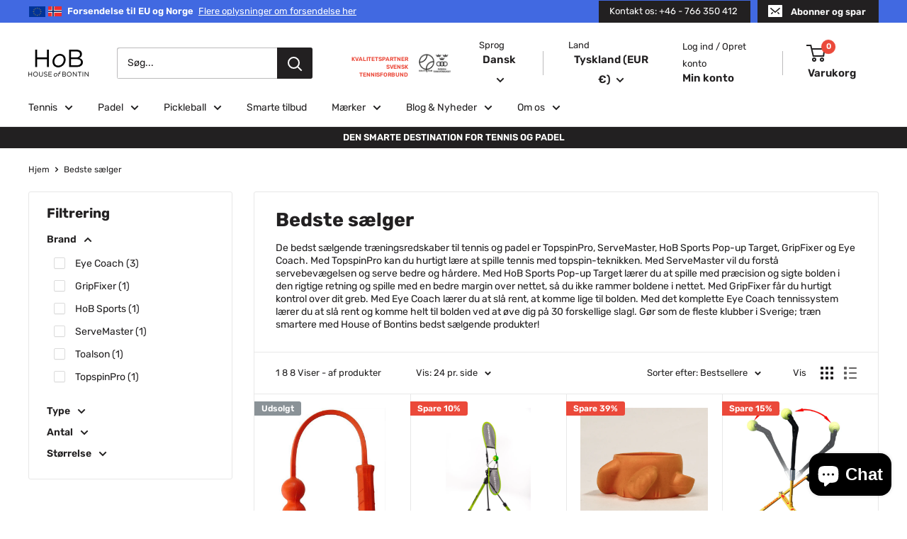

--- FILE ---
content_type: text/html; charset=utf-8
request_url: https://houseofbontin.de/da/collections/bastsaljare
body_size: 59614
content:
<!doctype html>

<html class="no-js" lang="da">
  <head>
        <!-- THIRD PARTY SCRIPTS (HEAD) -->
      <!-- Google Tag Manager -->
      <script>(function(w,d,s,l,i){w[l]=w[l]||[];w[l].push({'gtm.start':
      new Date().getTime(),event:'gtm.js'});var f=d.getElementsByTagName(s)[0],
      j=d.createElement(s),dl=l!='dataLayer'?'&l='+l:'';j.async=true;j.src=
      'https://www.googletagmanager.com/gtm.js?id='+i+dl;f.parentNode.insertBefore(j,f);
      })(window,document,'script','dataLayer','GTM-TWWXN5P');</script>
      <!-- End Google Tag Manager --> 

    <script>
 /**
 * Visit: https://searchminds.se/
 * Version: 1.0.1
 * Last Update: 22 Apr 2024
 */
  
 (function() {
   class Searchminds_DataLayer {
    constructor() {
     window.dataLayer = window.dataLayer || []; 
      
     // use a prefix of events name
     this.eventPrefix = '';

     //Keep the value false to get non-formatted product ID
     this.formattedItemId = true; 

     // data schema
     this.dataSchema = {
      ecommerce: {
        show: true
      },
      dynamicRemarketing: {
        show: false,
        business_vertical: 'retail'
      }
     }

     // add to wishlist selectors
     this.addToWishListSelectors = {
      'addWishListIcon': '',
      'gridItemSelector': '',
      'productLinkSelector': 'a[href*="/products/"]'
     }

     // quick view selectors
     this.quickViewSelector = {
      'quickViewElement': '',
      'gridItemSelector': '',
      'productLinkSelector': 'a[href*="/products/"]'
     }

     // mini cart button selector
     this.miniCartButton = [
      'a[href="/cart"]', 
     ];
     this.miniCartAppersOn = 'click';


     // begin checkout buttons/links selectors
     this.beginCheckoutButtons = [
      'input[name="checkout"]',
      'button[name="checkout"]',
      'a[href="/checkout"]',
      '.additional-checkout-buttons',
     ];

     // direct checkout button selector
     this.shopifyDirectCheckoutButton = [
      '.shopify-payment-button'
     ]

     //Keep the value true if Add to Cart redirects to the cart page
     this.isAddToCartRedirect = false;
      
     // keep the value false if cart items increment/decrement/remove refresh page 
     this.isAjaxCartIncrementDecrement = true;
      

     // Caution: Do not modify anything below this line, as it may result in it not functioning correctly.
     this.cart = {"note":null,"attributes":{},"original_total_price":0,"total_price":0,"total_discount":0,"total_weight":0.0,"item_count":0,"items":[],"requires_shipping":false,"currency":"EUR","items_subtotal_price":0,"cart_level_discount_applications":[],"checkout_charge_amount":0}
     this.countryCode = "SE";
     this.collectData();  
     this.storeURL = "https://houseofbontin.se";
     localStorage.setItem('shopCountryCode', this.countryCode);
    }

    updateCart() {
     fetch("/cart.js")
     .then((response) => response.json())
     .then((data) => {
      this.cart = data;
     });
    }

    debounce(delay) {     
     let timeoutId;
     return function(func) {
      const context = this;
      const args = arguments;
       
      clearTimeout(timeoutId);
       
      timeoutId = setTimeout(function() {
       func.apply(context, args);
      }, delay);
     };
    }

    collectData() { 
      this.customerData();
      this.ajaxRequestData();
      this.searchPageData();
      this.miniCartData();
      this.beginCheckoutData();
  
      
  
      
  
      
       this.collectionsPageData();
      
       
      this.addToWishListData();
      this.quickViewData();
      this.formData();
      this.phoneClickData();
      this.emailClickData();
    }     

    //logged in customer data 
    customerData() {
      const currentUser = {};
      

      if (currentUser.email) {
       currentUser.hash_email = "e3b0c44298fc1c149afbf4c8996fb92427ae41e4649b934ca495991b7852b855"
      }

      if (currentUser.phone) {
       currentUser.hash_phone = "e3b0c44298fc1c149afbf4c8996fb92427ae41e4649b934ca495991b7852b855"
      }

      window.dataLayer = window.dataLayer || [];
      dataLayer.push({
       customer: currentUser
      });
    }

    // add_to_cart, remove_from_cart, search
    ajaxRequestData() {
     const self = this;
      
     // handle non-ajax add to cart
     if(this.isAddToCartRedirect) {
      document.addEventListener('submit', function(event) {
       const addToCartForm = event.target.closest('form[action="/cart/add"]');
       if(addToCartForm) {
        event.preventDefault();
         
        const formData = new FormData(addToCartForm);
       
        fetch(window.Shopify.routes.root + 'cart/add.js', {
         method: 'POST',
         body: formData
        })
        .then(response => {
          window.location.href = "/da/cart";
        })
        .catch((error) => {
         console.error('Error:', error);
        });
       }
      });
     }
      
     // fetch
     let originalFetch = window.fetch;
     let debounce = this.debounce(800);
      
     window.fetch = function () {
      return originalFetch.apply(this, arguments).then((response) => {
       if (response.ok) {
        let cloneResponse = response.clone();
        let requestURL = arguments[0];
         
        if(/.*\/search\/?.*\?.*q=.+/.test(requestURL) && !requestURL.includes('&requestFrom=uldt')) {  
         const queryString = requestURL.split('?')[1];
         const urlParams = new URLSearchParams(queryString);
         const search_term = urlParams.get("q");

         debounce(function() {
          fetch(`${self.storeURL}/search/suggest.json?q=${search_term}&resources[type]=product&requestFrom=uldt`)
           .then(res => res.json())
           .then(function(data) {
              const products = data.resources.results.products;
              if(products.length) {
               const fetchRequests = products.map(product =>
                fetch(`${self.storeURL}/${product.url.split('?')[0]}.js`)
                 .then(response => response.json())
                 .catch(error => console.error('Error fetching:', error))
               );

               Promise.all(fetchRequests)
                .then(products => {
                  const items = products.map((product) => {
                   return {
                    product_id: product.id,
                    product_title: product.title,
                    variant_id: product.variants[0].id,
                    variant_title: product.variants[0].title,
                    vendor: product.vendor,
                    total_discount: 0,
                    final_price: product.price_min,
                    product_type: product.type, 
                    quantity: 1
                   }
                  });

                  self.ecommerceDataLayer('search', {search_term, items});
                })
              }else {
               self.ecommerceDataLayer('search', {search_term, items: []});
              }
           });
         });
        }
        else if (requestURL.includes("/cart/add")) {
         cloneResponse.text().then((text) => {
          let data = JSON.parse(text);

          if(data.items && Array.isArray(data.items)) {
           data.items.forEach(function(item) {
             self.ecommerceDataLayer('add_to_cart', {items: [item]});
           })
          } else {
           self.ecommerceDataLayer('add_to_cart', {items: [data]});
          }
          self.updateCart();
         });
        }else if(requestURL.includes("/cart/change") || requestURL.includes("/cart/update")) {
          
          cloneResponse.text().then((text) => {
           
          let newCart = JSON.parse(text);
          let newCartItems = newCart.items;
          let oldCartItems = self.cart.items;

          for(let i = 0; i < oldCartItems.length; i++) {
           let item = oldCartItems[i];
           let newItem = newCartItems.find(newItems => newItems.id === item.id);


           if(newItem) {

            if(newItem.quantity > item.quantity) {
             // cart item increment
             let quantity = (newItem.quantity - item.quantity);
             let updatedItem = {...item, quantity}
             self.ecommerceDataLayer('add_to_cart', {items: [updatedItem]});
             self.updateCart(); 

            }else if(newItem.quantity < item.quantity) {
             // cart item decrement
             let quantity = (item.quantity - newItem.quantity);
             let updatedItem = {...item, quantity}
             self.ecommerceDataLayer('remove_from_cart', {items: [updatedItem]});
             self.updateCart(); 
            }
             

           }else {
            self.ecommerceDataLayer('remove_from_cart', {items: [item]});
            self.updateCart(); 
           }
          }
           
         });
        }
       }
       return response;
      });
     }
     // end fetch 


     //xhr
     var origXMLHttpRequest = XMLHttpRequest;
     XMLHttpRequest = function() {
      var requestURL;
   
      var xhr = new origXMLHttpRequest();
      var origOpen = xhr.open;
      var origSend = xhr.send;
       
      // Override the `open` function.
      xhr.open = function(method, url) {
        requestURL = url;
        return origOpen.apply(this, arguments);
      };
   
   
      xhr.send = function() {
   
        // Only proceed if the request URL matches what we're looking for.
        if (requestURL.includes("/cart/add") || requestURL.includes("/cart/change") || /.*\/search\/?.*\?.*q=.+/.test(requestURL)) {
     
          xhr.addEventListener('load', function() {
            if (xhr.readyState === 4) {
              if (xhr.status >= 200 && xhr.status < 400) { 

               if(/.*\/search\/?.*\?.*q=.+/.test(requestURL) && !requestURL.includes('&requestFrom=uldt')) {
                const queryString = requestURL.split('?')[1];
                const urlParams = new URLSearchParams(queryString);
                const search_term = urlParams.get("q");

                debounce(function() {
                  fetch(`${self.storeURL}/search/suggest.json?q=${search_term}&resources[type]=product&requestFrom=uldt`)
                   .then(res => res.json())
                   .then(function(data) {
                      const products = data.resources.results.products;
                      if(products.length) {
                       const fetchRequests = products.map(product =>
                        fetch(`${self.storeURL}/${product.url.split('?')[0]}.js`)
                         .then(response => response.json())
                         .catch(error => console.error('Error fetching:', error))
                       );
         
                       Promise.all(fetchRequests)
                        .then(products => {
                          const items = products.map((product) => {
                           return {
                            product_id: product.id,
                            product_title: product.title,
                            variant_id: product.variants[0].id,
                            variant_title: product.variants[0].title,
                            vendor: product.vendor,
                            total_discount: 0,
                            final_price: product.price_min,
                            product_type: product.type, 
                            quantity: 1
                           }
                          });
         
                          self.ecommerceDataLayer('search', {search_term, items});
                        })
                      }else {
                       self.ecommerceDataLayer('search', {search_term, items: []});
                      }
                   });
                 });

               }

               else if(requestURL.includes("/cart/add")) {
                 const data = JSON.parse(xhr.responseText);

                 if(data.items && Array.isArray(data.items)) {
                  data.items.forEach(function(item) {
                    self.ecommerceDataLayer('add_to_cart', {items: [item]});
                   })
                 } else {
                  self.ecommerceDataLayer('add_to_cart', {items: [data]});
                 }
                 self.updateCart();
                 
                }else if(requestURL.includes("/cart/change")) {
                 
                 const newCart = JSON.parse(xhr.responseText);
                 const newCartItems = newCart.items;
                 let oldCartItems = self.cart.items;
        
                 for(let i = 0; i < oldCartItems.length; i++) {
                  let item = oldCartItems[i];
                  let newItem = newCartItems.find(newItems => newItems.id === item.id);
        
        
                  if(newItem) {
                   if(newItem.quantity > item.quantity) {
                    // cart item increment
                    let quantity = (newItem.quantity - item.quantity);
                    let updatedItem = {...item, quantity}
                    self.ecommerceDataLayer('add_to_cart', {items: [updatedItem]});
                    self.updateCart(); 
        
                   }else if(newItem.quantity < item.quantity) {
                    // cart item decrement
                    let quantity = (item.quantity - newItem.quantity);
                    let updatedItem = {...item, quantity}
                    self.ecommerceDataLayer('remove_from_cart', {items: [updatedItem]});
                    self.updateCart(); 
                   }
                    
        
                  }else {
                   self.ecommerceDataLayer('remove_from_cart', {items: [item]});
                   self.updateCart(); 
                  }
                 }
                }      
              }
            }
          });
        }
   
        return origSend.apply(this, arguments);
      };
   
      return xhr;
     }; 
     //end xhr
    }

    // search event from search page
    searchPageData() {
     const self = this;
     let pageUrl = window.location.href;
      
     if(/.+\/search\?.*\&?q=.+/.test(pageUrl)) {  
      const queryString = pageUrl.split('?')[1];
      const urlParams = new URLSearchParams(queryString);
      const search_term = urlParams.get("q");
         
      fetch(`https://houseofbontin.se/search/suggest.json?q=${search_term}&resources[type]=product&requestFrom=uldt`)
      .then(res => res.json())
      .then(function(data) {
         const products = data.resources.results.products;
         if(products.length) {
          const fetchRequests = products.map(product =>
           fetch(`${self.storeURL}/${product.url.split('?')[0]}.js`)
            .then(response => response.json())
            .catch(error => console.error('Error fetching:', error))
          );
          Promise.all(fetchRequests)
          .then(products => {
            const items = products.map((product) => {
              return {
              product_id: product.id,
              product_title: product.title,
              variant_id: product.variants[0].id,
              variant_title: product.variants[0].title,
              vendor: product.vendor,
              total_discount: 0,
              final_price: product.price_min,
              product_type: product.type, 
              quantity: 1
              }
            });

            self.ecommerceDataLayer('search', {search_term, items});
          });
         }else {
          self.ecommerceDataLayer('search', {search_term, items: []});
         }
      });
     }
    }

    // view_cart
    miniCartData() {
     if(this.miniCartButton.length) {
      let self = this;
      if(this.miniCartAppersOn === 'hover') {
       this.miniCartAppersOn = 'mouseenter';
      }
      this.miniCartButton.forEach((selector) => {
       let miniCartButtons = document.querySelectorAll(selector);
       miniCartButtons.forEach((miniCartButton) => {
         miniCartButton.addEventListener(self.miniCartAppersOn, () => {
          self.ecommerceDataLayer('view_cart', self.cart);
         });
       })
      });
     }
    }

    // begin_checkout
    beginCheckoutData() {
     let self = this;
     document.addEventListener('pointerdown', (event) => {
      let targetElement = event.target.closest(self.beginCheckoutButtons.join(', '));
      if(targetElement) {
       self.ecommerceDataLayer('begin_checkout', self.cart);
      }
     });
    }

    // view_cart, add_to_cart, remove_from_cart
    viewCartPageData() {
      
     this.ecommerceDataLayer('view_cart', this.cart);

     //if cart quantity chagne reload page 
     if(!this.isAjaxCartIncrementDecrement) {
      const self = this;
      document.addEventListener('pointerdown', (event) => {
       const target = event.target.closest('a[href*="/cart/change?"]');
       if(target) {
        const linkUrl = target.getAttribute('href');
        const queryString = linkUrl.split("?")[1];
        const urlParams = new URLSearchParams(queryString);
        const newQuantity = urlParams.get("quantity");
        const line = urlParams.get("line");
        const cart_id = urlParams.get("id");
     
         
        if(newQuantity && (line || cart_id)) {
         let item = line ? {...self.cart.items[line - 1]} : self.cart.items.find(item => item.key === cart_id);
     
         let event = 'add_to_cart';
         if(newQuantity < item.quantity) {
          event = 'remove_from_cart';
         }
     
         let quantity = Math.abs(newQuantity - item.quantity);
         item['quantity'] = quantity;
     
         self.ecommerceDataLayer(event, {items: [item]});
        }
       }
      });
     }
    }

    productSinglePage() {
    
    }

    collectionsPageData() {
     var ecommerce = {
      'items': [
       
        {
          'product_id': 6218052206791,
          'variant_id': 38149656674503,
          'vendor': "ServeMaster",
          'total_discount': 0,
          'variant_title': "Default Title",
          'product_title': "ServeMaster 2-ball",
          'final_price': Number(5795),
          'product_type': "Tennis",
          'item_list_id': 244995850439,
          'item_list_name': "Bedste sælger",
          'quantity': 1
        },
       
        {
          'product_id': 6218050601159,
          'variant_id': 38149653430471,
          'vendor': "TopspinPro",
          'total_discount': 0,
          'variant_title': "Default Title",
          'product_title': "TopspinPro",
          'final_price': Number(17395),
          'product_type': "Tennis",
          'item_list_id': 244995850439,
          'item_list_name': "Bedste sælger",
          'quantity': 1
        },
       
        {
          'product_id': 6236932440263,
          'variant_id': 49323491066180,
          'vendor': "GripFixer",
          'total_discount': 0,
          'variant_title': "Höger medium",
          'product_title': "GripFixer Højrehåndet Medium",
          'final_price': Number(1995),
          'product_type': "Tennis",
          'item_list_id': 244995850439,
          'item_list_name': "Bedste sælger",
          'quantity': 1
        },
       
        {
          'product_id': 8059751760089,
          'variant_id': 43655615152345,
          'vendor': "Eye Coach",
          'total_discount': 0,
          'variant_title': "Default Title",
          'product_title': "Eye Coach Pro",
          'final_price': Number(22195),
          'product_type': "Tennis",
          'item_list_id': 244995850439,
          'item_list_name': "Bedste sælger",
          'quantity': 1
        },
       
        {
          'product_id': 6552715231431,
          'variant_id': 39312724525255,
          'vendor': "Toalson",
          'total_discount': 0,
          'variant_title': "280g",
          'product_title': "Toalson Sweet Area Racket",
          'final_price': Number(15495),
          'product_type': "Tennisracketar",
          'item_list_id': 244995850439,
          'item_list_name': "Bedste sælger",
          'quantity': 1
        },
       
        {
          'product_id': 7910123143385,
          'variant_id': 43407045624025,
          'vendor': "HoB Sports",
          'total_discount': 0,
          'variant_title': "1 stk",
          'product_title': "HoB SPORTS Pop-up Target",
          'final_price': Number(4895),
          'product_type': "Tennis; Padel",
          'item_list_id': 244995850439,
          'item_list_name': "Bedste sælger",
          'quantity': 1
        },
       
        {
          'product_id': 8063248859353,
          'variant_id': 43659454316761,
          'vendor': "Eye Coach",
          'total_discount': 0,
          'variant_title': "Default Title",
          'product_title': "Eye Coach Junior",
          'final_price': Number(23195),
          'product_type': "Tennis",
          'item_list_id': 244995850439,
          'item_list_name': "Bedste sælger",
          'quantity': 1
        },
       
        {
          'product_id': 8870664536388,
          'variant_id': 47947495145796,
          'vendor': "Eye Coach",
          'total_discount': 0,
          'variant_title': "Default Title",
          'product_title': "Eye Coach Family",
          'final_price': Number(34695),
          'product_type': "Tennis",
          'item_list_id': 244995850439,
          'item_list_name': "Bedste sælger",
          'quantity': 1
        },
       
       ]
     };

     ecommerce['item_list_id'] = 244995850439
     ecommerce['item_list_name'] = "Bedste sælger"

     this.ecommerceDataLayer('view_item_list', ecommerce);
    }
     
     
    // add to wishlist
    addToWishListData() {
     if(this.addToWishListSelectors && this.addToWishListSelectors.addWishListIcon) {
      const self = this;
      document.addEventListener('pointerdown', (event) => {
       let target = event.target;
        
       if(target.closest(self.addToWishListSelectors.addWishListIcon)) {
        let pageULR = window.location.href.replace(/\?.+/, '');
        let requestURL = undefined;
      
        if(/\/products\/[^/]+$/.test(pageULR)) {
         requestURL = pageULR;
        } else if(self.addToWishListSelectors.gridItemSelector && self.addToWishListSelectors.productLinkSelector) {
         let itemElement = target.closest(self.addToWishListSelectors.gridItemSelector);
         if(itemElement) {
          let linkElement = itemElement.querySelector(self.addToWishListSelectors.productLinkSelector); 
          if(linkElement) {
           let link = linkElement.getAttribute('href').replace(/\?.+/g, '');
           if(link && /\/products\/[^/]+$/.test(link)) {
            requestURL = link;
           }
          }
         }
        }

        if(requestURL) {
         fetch(requestURL + '.json')
          .then(res => res.json())
          .then(result => {
           let data = result.product;           
           if(data) {
            let dataLayerData = {
             product_id: data.id,
              variant_id: data.variants[0].id,
              product_title: data.title,
             quantity: 1,
             final_price: parseFloat(data.variants[0].price) * 100,
             total_discount: 0,
             product_type: data.product_type,
             vendor: data.vendor,
             variant_title: (data.variants[0].title !== 'Default Title') ? data.variants[0].title : undefined,
             sku: data.variants[0].sku,
            }

            self.ecommerceDataLayer('add_to_wishlist', {items: [dataLayerData]});
           }
          });
        }
       }
      });
     }
    }

    quickViewData() {
     if(this.quickViewSelector.quickViewElement && this.quickViewSelector.gridItemSelector && this.quickViewSelector.productLinkSelector) {
      const self = this;
      document.addEventListener('pointerdown', (event) => {
       let target = event.target;
       if(target.closest(self.quickViewSelector.quickViewElement)) {
        let requestURL = undefined;
        let itemElement = target.closest(this.quickViewSelector.gridItemSelector );
         
        if(itemElement) {
         let linkElement = itemElement.querySelector(self.quickViewSelector.productLinkSelector); 
         if(linkElement) {
          let link = linkElement.getAttribute('href').replace(/\?.+/g, '');
          if(link && /\/products\/[^/]+$/.test(link)) {
           requestURL = link;
          }
         }
        }  
         
        if(requestURL) {
          fetch(requestURL + '.json')
           .then(res => res.json())
           .then(result => {
            let data = result.product;           
            if(data) {
             let dataLayerData = {
              product_id: data.id,
              variant_id: data.variants[0].id,
              product_title: data.title,
              quantity: 1,
              final_price: parseFloat(data.variants[0].price) * 100,
              total_discount: 0,
              product_type: data.product_type,
              vendor: data.vendor,
              variant_title: (data.variants[0].title !== 'Default Title') ? data.variants[0].title : undefined,
              sku: data.variants[0].sku,
             }
  
             self.ecommerceDataLayer('view_item', {items: [dataLayerData]});
             self.quickViewVariants = data.variants;
             self.quickViewedItem = dataLayerData;
            }
           });
         }
       }
      });

      
       if(this.shopifyDirectCheckoutButton.length) {
        let self = this;
        document.addEventListener('pointerdown', (event) => {
         let target = event.target;
         let checkoutButton = event.target.closest(this.shopifyDirectCheckoutButton.join(', '));
          
         if(self.quickViewVariants && self.quickViewedItem && self.quickViewVariants.length && checkoutButton) {

          let checkoutForm = checkoutButton.closest('form[action*="/cart/add"]');
          if(checkoutForm) {
            let quantity = 1;
            let varientInput = checkoutForm.querySelector('input[name="id"]');
            let quantitySelector = checkoutForm.getAttribute('id');

            if(quantitySelector) {
             let quentityInput = document.querySelector('input[name="quantity"][form="'+quantitySelector+'"]');
             if(quentityInput) {
               quantity = +quentityInput.value;
             }
            }

            if(varientInput) {
              let variant_id = parseInt(varientInput.value);

              if(variant_id) {
                const variant = self.quickViewVariants.find(item => item.id === +variant_id);
                if(variant && self.quickViewedItem) {
                  self.quickViewedItem['variant_id'] = variant_id;
                  self.quickViewedItem['variant_title'] = variant.title;
                  self.quickViewedItem['final_price'] = parseFloat(variant.price) * 100;
                  self.quickViewedItem['quantity'] = quantity; 
   
                  self.ecommerceDataLayer('add_to_cart', {items: [self.quickViewedItem]});
                  self.ecommerceDataLayer('begin_checkout', {items: [self.quickViewedItem]});
                }
              }
            }
          }

         }
        }); 
      }
      
     }
    }

    // all ecommerce events
    ecommerceDataLayer(event, data) {
     const self = this;
     dataLayer.push({ 'ecommerce': null });
     const dataLayerData = {
      "event": this.eventPrefix + event,
      'ecommerce': {
        'currency': this.cart.currency,
        'items': data.items.map((item, index) => {
         const dataLayerItem = {
          'index': index,
          'item_id': this.formattedItemId ? `shopify_${this.countryCode}_${item.product_id}_${item.variant_id}` : item.product_id.toString(),
          'product_id': item.product_id.toString(),
          'variant_id': item.variant_id.toString(),
          'item_name': item.product_title,
          'quantity': item.quantity,
          'price': +((item.final_price / 100).toFixed(2)),
          'discount': item.total_discount ? +((item.total_discount / 100).toFixed(2)) : 0 
        }

        if(item.product_type) {
         dataLayerItem['item_category'] = item.product_type;
        }
         
        if(item.vendor) {
         dataLayerItem['item_brand'] = item.vendor;
        }
        
        if(item.variant_title && item.variant_title !== 'Default Title') {
         dataLayerItem['item_variant'] = item.variant_title;
        }
        
        if(item.sku) {
         dataLayerItem['sku'] = item.sku;
        }

        if(item.item_list_name) {
         dataLayerItem['item_list_name'] = item.item_list_name;
        }

        if(item.item_list_id) {
         dataLayerItem['item_list_id'] = item.item_list_id.toString()
        }

        return dataLayerItem;
       })
      }
     }

     if(data.total_price !== undefined) {
      dataLayerData['ecommerce']['value'] = +((data.total_price / 100).toFixed(2));
     } else {
      dataLayerData['ecommerce']['value'] = +(dataLayerData['ecommerce']['items'].reduce((total, item) => total + (item.price * item.quantity), 0)).toFixed(2);
     }
      
     if(data.item_list_id) {
      dataLayerData['ecommerce']['item_list_id'] = data.item_list_id;
     }
      
     if(data.item_list_name) {
      dataLayerData['ecommerce']['item_list_name'] = data.item_list_name;
     }

     if(data.search_term) {
      dataLayerData['search_term'] = data.search_term;
     }

     if(self.dataSchema.dynamicRemarketing && self.dataSchema.dynamicRemarketing.show) {
      dataLayer.push({ 'dynamicRemarketing': null });
      dataLayerData['dynamicRemarketing'] = {
        value: dataLayerData.ecommerce.value,
        items: dataLayerData.ecommerce.items.map(item => ({id: item.item_id, google_business_vertical: self.dataSchema.dynamicRemarketing.business_vertical}))
      }
     }

     if(!self.dataSchema.ecommerce || !self.dataSchema.ecommerce.show) {
      delete dataLayerData['ecommerce'];
     }

     dataLayer.push(dataLayerData);
    }

     
    // contact form submit & newsletters signup
    formData() {
     const self = this;
     document.addEventListener('submit', function(event) {

      let targetForm = event.target.closest('form[action^="/contact"]');


      if(targetForm) {
       const formData = {
        form_location: window.location.href,
        form_id: targetForm.getAttribute('id'),
        form_classes: targetForm.getAttribute('class')
       };
               
       let formType = targetForm.querySelector('input[name="form_type"]');
       let inputs = targetForm.querySelectorAll("input:not([type=hidden]):not([type=submit]), textarea, select");
        
       inputs.forEach(function(input) {
        var inputName = input.name;
        var inputValue = input.value;
         
        if (inputName && inputValue) {
         var matches = inputName.match(/\[(.*?)\]/);
         if (matches && matches.length > 1) {
           var fieldName = matches[1];
           formData[fieldName] = input.value;
         }
        }
       });
        
       if(formType && formType.value === 'customer') {
        dataLayer.push({ event: self.eventPrefix + 'newsletter_signup', ...formData});
       } else if(formType && formType.value === 'contact') {
        dataLayer.push({ event: self.eventPrefix + 'contact_form_submit', ...formData});
       }
      }
     });

    }

    // phone_number_click event
    phoneClickData() {
     const self = this; 
     document.addEventListener('click', function(event) {
      let target = event.target.closest('a[href^="tel:"]');
      if(target) {
       let phone_number = target.getAttribute('href').replace('tel:', '');
       dataLayer.push({
        event: self.eventPrefix + 'phone_number_click',
        page_location: window.location.href,
        link_classes: target.getAttribute('class'),
        link_id: target.getAttribute('id'),
        phone_number
       })
      }
     });
    }
  
    // email_click event
    emailClickData() {
     const self = this; 
     document.addEventListener('click', function(event) {
      let target = event.target.closest('a[href^="mailto:"]');
      if(target) {
       let email_address = target.getAttribute('href').replace('mailto:', '');
       dataLayer.push({
        event: self.eventPrefix + 'email_click',
        page_location: window.location.href,
        link_classes: target.getAttribute('class'),
        link_id: target.getAttribute('id'),
        email_address
       })
      }
     });
    }
   } 
   // end Searchminds_DataLayer

   document.addEventListener('DOMContentLoaded', function() {
    try{
     new Searchminds_DataLayer();
    }catch(error) {
     console.log(error);
    }
   });
   
 })();
</script>


        <!-- THIRD PARTY SCRIPTS (HEAD) END -->
    
    <meta charset="utf-8">
    <meta name="viewport" content="width=device-width, initial-scale=1.0, height=device-height, minimum-scale=1.0, maximum-scale=1.0">
    <meta name="theme-color" content="#eb493a"><title>Bedste sælger
</title><meta name="description" content="De bedst sælgende træningsredskaber til tennis og padel er TopspinPro, ServeMaster, HoB Sports Pop-up Target, GripFixer og Eye Coach. Med TopspinPro kan du hurtigt lære at spille tennis med topspin-teknikken. Med ServeMaster vil du forstå servebevægelsen og serve bedre og hårdere. Med HoB Sports Pop-up Target lærer du "><link rel="canonical" href="https://houseofbontin.de/da/collections/bastsaljare"><link rel="shortcut icon" href="//houseofbontin.de/cdn/shop/files/HoB_ikon_svartmotvitoval_favicon_512x512_d68a6771-af5a-45e9-ae1b-8d1d42cce4d2_96x96.gif?v=1615569116" type="image/png"><link rel="preload" as="style" href="//houseofbontin.de/cdn/shop/t/5/assets/theme.css?v=150605179713905096281728476948">
    <link rel="preload" as="script" href="//houseofbontin.de/cdn/shop/t/5/assets/theme.js?v=170080473217448241021707398677">
    <link rel="preconnect" href="https://cdn.shopify.com">
    <link rel="preconnect" href="https://fonts.shopifycdn.com">
    <link rel="dns-prefetch" href="https://productreviews.shopifycdn.com">
    <link rel="dns-prefetch" href="https://ajax.googleapis.com">
    <link rel="dns-prefetch" href="https://maps.googleapis.com">
    <link rel="dns-prefetch" href="https://maps.gstatic.com">

    <meta property="og:type" content="website">
  <meta property="og:title" content="Bedste sælger">
  <meta property="og:image" content="http://houseofbontin.de/cdn/shop/products/SM_2_ball_Orange-592745.jpg?v=1617899525">
  <meta property="og:image:secure_url" content="https://houseofbontin.de/cdn/shop/products/SM_2_ball_Orange-592745.jpg?v=1617899525">
  <meta property="og:image:width" content="600">
  <meta property="og:image:height" content="600"><meta property="og:description" content="De bedst sælgende træningsredskaber til tennis og padel er TopspinPro, ServeMaster, HoB Sports Pop-up Target, GripFixer og Eye Coach. Med TopspinPro kan du hurtigt lære at spille tennis med topspin-teknikken. Med ServeMaster vil du forstå servebevægelsen og serve bedre og hårdere. Med HoB Sports Pop-up Target lærer du "><meta property="og:url" content="https://houseofbontin.de/da/collections/bastsaljare">
<meta property="og:site_name" content="House of Bontin"><meta name="twitter:card" content="summary"><meta name="twitter:title" content="Bedste sælger">
  <meta name="twitter:description" content="De bedst sælgende træningsredskaber til tennis og padel er TopspinPro, ServeMaster, HoB Sports Pop-up Target, GripFixer og Eye Coach. Med TopspinPro kan du hurtigt lære at spille tennis med topspin-teknikken. Med ServeMaster vil du forstå servebevægelsen og serve bedre og hårdere. Med HoB Sports Pop-up Target lærer du at spille med præcision og sigte bolden i den rigtige retning og spille med en bedre margin over nettet, så du ikke rammer boldene i nettet. Med GripFixer får du hurtigt kontrol over dit greb. Med Eye Coach lærer du at slå rent, at komme lige til bolden. Med det komplette Eye Coach tennissystem lærer du at slå rent og komme helt til bolden ved at øve dig på 30 forskellige slag!. Gør som de fleste klubber i Sverige; træn smartere med House of Bontins bedst sælgende produkter!">
  <meta name="twitter:image" content="https://houseofbontin.de/cdn/shop/products/SM_2_ball_Orange-592745_600x600_crop_center.jpg?v=1617899525">
    <link rel="preload" href="//houseofbontin.de/cdn/fonts/rubik/rubik_n7.9ddb1ff19ac4667369e1c444a6663062e115e651.woff2" as="font" type="font/woff2" crossorigin><link rel="preload" href="//houseofbontin.de/cdn/fonts/rubik/rubik_n4.c2fb67c90aa34ecf8da34fc1da937ee9c0c27942.woff2" as="font" type="font/woff2" crossorigin><style>
  @font-face {
  font-family: Rubik;
  font-weight: 700;
  font-style: normal;
  font-display: swap;
  src: url("//houseofbontin.de/cdn/fonts/rubik/rubik_n7.9ddb1ff19ac4667369e1c444a6663062e115e651.woff2") format("woff2"),
       url("//houseofbontin.de/cdn/fonts/rubik/rubik_n7.2f2815a4763d5118fdb49ad25ccceea3eafcae92.woff") format("woff");
}

  @font-face {
  font-family: Rubik;
  font-weight: 400;
  font-style: normal;
  font-display: swap;
  src: url("//houseofbontin.de/cdn/fonts/rubik/rubik_n4.c2fb67c90aa34ecf8da34fc1da937ee9c0c27942.woff2") format("woff2"),
       url("//houseofbontin.de/cdn/fonts/rubik/rubik_n4.d229bd4a6a25ec476a0829a74bf3657a5fd9aa36.woff") format("woff");
}

@font-face {
  font-family: Rubik;
  font-weight: 600;
  font-style: normal;
  font-display: swap;
  src: url("//houseofbontin.de/cdn/fonts/rubik/rubik_n6.67aea03a872140ecba69ec8f230a6b23b75ea115.woff2") format("woff2"),
       url("//houseofbontin.de/cdn/fonts/rubik/rubik_n6.68bdcdd14ff1017f6af9d9be50d3740fc083b3fd.woff") format("woff");
}

@font-face {
  font-family: Rubik;
  font-weight: 700;
  font-style: italic;
  font-display: swap;
  src: url("//houseofbontin.de/cdn/fonts/rubik/rubik_i7.e37585fef76596b7b87ec84ca28db2ef5e3df433.woff2") format("woff2"),
       url("//houseofbontin.de/cdn/fonts/rubik/rubik_i7.a18d51774424b841c335ca3a15ab66cba9fce8c1.woff") format("woff");
}


  @font-face {
  font-family: Rubik;
  font-weight: 700;
  font-style: normal;
  font-display: swap;
  src: url("//houseofbontin.de/cdn/fonts/rubik/rubik_n7.9ddb1ff19ac4667369e1c444a6663062e115e651.woff2") format("woff2"),
       url("//houseofbontin.de/cdn/fonts/rubik/rubik_n7.2f2815a4763d5118fdb49ad25ccceea3eafcae92.woff") format("woff");
}

  @font-face {
  font-family: Rubik;
  font-weight: 400;
  font-style: italic;
  font-display: swap;
  src: url("//houseofbontin.de/cdn/fonts/rubik/rubik_i4.528fdfa8adf0c2cb49c0f6d132dcaffa910849d6.woff2") format("woff2"),
       url("//houseofbontin.de/cdn/fonts/rubik/rubik_i4.937396c2106c0db7a4072bbcd373d4e3d0ab306b.woff") format("woff");
}

  @font-face {
  font-family: Rubik;
  font-weight: 700;
  font-style: italic;
  font-display: swap;
  src: url("//houseofbontin.de/cdn/fonts/rubik/rubik_i7.e37585fef76596b7b87ec84ca28db2ef5e3df433.woff2") format("woff2"),
       url("//houseofbontin.de/cdn/fonts/rubik/rubik_i7.a18d51774424b841c335ca3a15ab66cba9fce8c1.woff") format("woff");
}


  :root {
    --default-text-font-size : 15px;
    --base-text-font-size    : 14px;
    --heading-font-family    : Rubik, sans-serif;
    --heading-font-weight    : 700;
    --heading-font-style     : normal;
    --text-font-family       : Rubik, sans-serif;
    --text-font-weight       : 400;
    --text-font-style        : normal;
    --text-font-bolder-weight: 600;
    --text-link-decoration   : underline;

    --text-color               : #222021;
    --text-color-rgb           : 34, 32, 33;
    --heading-color            : #222021;
    --border-color             : #e8e8e8;
    --border-color-rgb         : 232, 232, 232;
    --form-border-color        : #dbdbdb;
    --accent-color             : #eb493a;
    --accent-color-rgb         : 235, 73, 58;
    --link-color               : #222021;
    --link-color-hover         : #000000;
    --background               : #ffffff;
    --secondary-background     : #ffffff;
    --secondary-background-rgb : 255, 255, 255;
    --accent-background        : rgba(235, 73, 58, 0.08);

    --input-background: #ffffff;

    --error-color       : #eb493a;
    --error-background  : rgba(235, 73, 58, 0.07);
    --success-color     : #1c7b36;
    --success-background: rgba(28, 123, 54, 0.11);

    --primary-button-background      : #222021;
    --primary-button-background-rgb  : 34, 32, 33;
    --primary-button-text-color      : #ffffff;
    --secondary-button-background    : #eb493a;
    --secondary-button-background-rgb: 235, 73, 58;
    --secondary-button-text-color    : #ffffff;

    --header-background      : #ffffff;
    --header-text-color      : #222021;
    --header-light-text-color: #222021;
    --header-border-color    : rgba(34, 32, 33, 0.3);
    --header-accent-color    : #eb493a;

    --footer-background-color:    #ffffff;
    --footer-heading-text-color:  #222021;
    --footer-body-text-color:     #222021;
    --footer-body-text-color-rgb: 34, 32, 33;
    --footer-accent-color:        #eb493a;
    --footer-accent-color-rgb:    235, 73, 58;
    --footer-border:              1px solid var(--border-color);
    
    --flickity-arrow-color: #b5b5b5;--product-on-sale-accent           : #eb493a;
    --product-on-sale-accent-rgb       : 235, 73, 58;
    --product-on-sale-color            : #ffffff;
    --product-in-stock-color           : #1c7b36;
    --product-low-stock-color          : #eb493a;
    --product-sold-out-color           : #8a9297;
    --product-custom-label-1-background: #4169e1;
    --product-custom-label-1-color     : #ffffff;
    --product-custom-label-2-background: #8a44ae;
    --product-custom-label-2-color     : #ffffff;
    --product-review-star-color        : #ffbd00;

    --mobile-container-gutter : 20px;
    --desktop-container-gutter: 40px;

    /* Shopify related variables */
    --payment-terms-background-color: #ffffff;
  }
</style>

<script>
  // IE11 does not have support for CSS variables, so we have to polyfill them
  if (!(((window || {}).CSS || {}).supports && window.CSS.supports('(--a: 0)'))) {
    const script = document.createElement('script');
    script.type = 'text/javascript';
    script.src = 'https://cdn.jsdelivr.net/npm/css-vars-ponyfill@2';
    script.onload = function() {
      cssVars({});
    };

    document.getElementsByTagName('head')[0].appendChild(script);
  }
</script>


    <script>window.performance && window.performance.mark && window.performance.mark('shopify.content_for_header.start');</script><meta name="google-site-verification" content="s8GQkMNCQ02gkWtPQcZ30lxR0p9Axg05uKDEtH5Dncs">
<meta name="facebook-domain-verification" content="awl7uyrentg76evoqyrp5uiw1rdgte">
<meta id="shopify-digital-wallet" name="shopify-digital-wallet" content="/53756821703/digital_wallets/dialog">
<meta name="shopify-checkout-api-token" content="14d71e63f06bd1fcce4666c43a4eaa22">
<meta id="in-context-paypal-metadata" data-shop-id="53756821703" data-venmo-supported="false" data-environment="production" data-locale="en_US" data-paypal-v4="true" data-currency="EUR">
<link rel="alternate" type="application/atom+xml" title="Feed" href="/da/collections/bastsaljare.atom" />
<link rel="alternate" hreflang="x-default" href="https://houseofbontin.se/collections/bastsaljare">
<link rel="alternate" hreflang="sv" href="https://houseofbontin.se/collections/bastsaljare">
<link rel="alternate" hreflang="en" href="https://houseofbontin.se/en/collections/bastsaljare">
<link rel="alternate" hreflang="da" href="https://houseofbontin.se/da/collections/bastsaljare">
<link rel="alternate" hreflang="da-DK" href="https://houseofbontin.dk/collections/bastsaljare">
<link rel="alternate" hreflang="sv-DK" href="https://houseofbontin.dk/sv/collections/bastsaljare">
<link rel="alternate" hreflang="en-DK" href="https://houseofbontin.dk/en/collections/bastsaljare">
<link rel="alternate" hreflang="en-IT" href="https://houseofbontin.com/collections/bastsaljare">
<link rel="alternate" hreflang="sv-IT" href="https://houseofbontin.com/sv/collections/bastsaljare">
<link rel="alternate" hreflang="da-IT" href="https://houseofbontin.com/da/collections/bastsaljare">
<link rel="alternate" hreflang="en-HR" href="https://houseofbontin.com/collections/bastsaljare">
<link rel="alternate" hreflang="sv-HR" href="https://houseofbontin.com/sv/collections/bastsaljare">
<link rel="alternate" hreflang="da-HR" href="https://houseofbontin.com/da/collections/bastsaljare">
<link rel="alternate" hreflang="en-BE" href="https://houseofbontin.com/collections/bastsaljare">
<link rel="alternate" hreflang="sv-BE" href="https://houseofbontin.com/sv/collections/bastsaljare">
<link rel="alternate" hreflang="da-BE" href="https://houseofbontin.com/da/collections/bastsaljare">
<link rel="alternate" hreflang="en-CZ" href="https://houseofbontin.com/collections/bastsaljare">
<link rel="alternate" hreflang="sv-CZ" href="https://houseofbontin.com/sv/collections/bastsaljare">
<link rel="alternate" hreflang="da-CZ" href="https://houseofbontin.com/da/collections/bastsaljare">
<link rel="alternate" hreflang="en-DE" href="https://houseofbontin.de/collections/bastsaljare">
<link rel="alternate" hreflang="da-DE" href="https://houseofbontin.de/da/collections/bastsaljare">
<link rel="alternate" hreflang="sv-DE" href="https://houseofbontin.de/sv/collections/bastsaljare">
<link rel="alternate" hreflang="en-FI" href="https://houseofbontin.fi/collections/bastsaljare">
<link rel="alternate" hreflang="sv-FI" href="https://houseofbontin.fi/sv/collections/bastsaljare">
<link rel="alternate" hreflang="da-FI" href="https://houseofbontin.fi/da/collections/bastsaljare">
<link rel="alternate" type="application/json+oembed" href="https://houseofbontin.de/da/collections/bastsaljare.oembed">
<script async="async" src="/checkouts/internal/preloads.js?locale=da-DE"></script>
<link rel="preconnect" href="https://shop.app" crossorigin="anonymous">
<script async="async" src="https://shop.app/checkouts/internal/preloads.js?locale=da-DE&shop_id=53756821703" crossorigin="anonymous"></script>
<script id="apple-pay-shop-capabilities" type="application/json">{"shopId":53756821703,"countryCode":"SE","currencyCode":"EUR","merchantCapabilities":["supports3DS"],"merchantId":"gid:\/\/shopify\/Shop\/53756821703","merchantName":"House of Bontin","requiredBillingContactFields":["postalAddress","email","phone"],"requiredShippingContactFields":["postalAddress","email","phone"],"shippingType":"shipping","supportedNetworks":["visa","maestro","masterCard"],"total":{"type":"pending","label":"House of Bontin","amount":"1.00"},"shopifyPaymentsEnabled":true,"supportsSubscriptions":true}</script>
<script id="shopify-features" type="application/json">{"accessToken":"14d71e63f06bd1fcce4666c43a4eaa22","betas":["rich-media-storefront-analytics"],"domain":"houseofbontin.de","predictiveSearch":true,"shopId":53756821703,"locale":"da"}</script>
<script>var Shopify = Shopify || {};
Shopify.shop = "house-of-bontin.myshopify.com";
Shopify.locale = "da";
Shopify.currency = {"active":"EUR","rate":"0.096344202"};
Shopify.country = "DE";
Shopify.theme = {"name":"Warehouse (2024)","id":153475973444,"schema_name":"Warehouse","schema_version":"4.2.3","theme_store_id":871,"role":"main"};
Shopify.theme.handle = "null";
Shopify.theme.style = {"id":null,"handle":null};
Shopify.cdnHost = "houseofbontin.de/cdn";
Shopify.routes = Shopify.routes || {};
Shopify.routes.root = "/da/";</script>
<script type="module">!function(o){(o.Shopify=o.Shopify||{}).modules=!0}(window);</script>
<script>!function(o){function n(){var o=[];function n(){o.push(Array.prototype.slice.apply(arguments))}return n.q=o,n}var t=o.Shopify=o.Shopify||{};t.loadFeatures=n(),t.autoloadFeatures=n()}(window);</script>
<script>
  window.ShopifyPay = window.ShopifyPay || {};
  window.ShopifyPay.apiHost = "shop.app\/pay";
  window.ShopifyPay.redirectState = null;
</script>
<script id="shop-js-analytics" type="application/json">{"pageType":"collection"}</script>
<script defer="defer" async type="module" src="//houseofbontin.de/cdn/shopifycloud/shop-js/modules/v2/client.init-shop-cart-sync_ByjAFD2B.da.esm.js"></script>
<script defer="defer" async type="module" src="//houseofbontin.de/cdn/shopifycloud/shop-js/modules/v2/chunk.common_D-UimmQe.esm.js"></script>
<script defer="defer" async type="module" src="//houseofbontin.de/cdn/shopifycloud/shop-js/modules/v2/chunk.modal_C_zrfWbZ.esm.js"></script>
<script type="module">
  await import("//houseofbontin.de/cdn/shopifycloud/shop-js/modules/v2/client.init-shop-cart-sync_ByjAFD2B.da.esm.js");
await import("//houseofbontin.de/cdn/shopifycloud/shop-js/modules/v2/chunk.common_D-UimmQe.esm.js");
await import("//houseofbontin.de/cdn/shopifycloud/shop-js/modules/v2/chunk.modal_C_zrfWbZ.esm.js");

  window.Shopify.SignInWithShop?.initShopCartSync?.({"fedCMEnabled":true,"windoidEnabled":true});

</script>
<script>
  window.Shopify = window.Shopify || {};
  if (!window.Shopify.featureAssets) window.Shopify.featureAssets = {};
  window.Shopify.featureAssets['shop-js'] = {"shop-cart-sync":["modules/v2/client.shop-cart-sync_qz5uXrN8.da.esm.js","modules/v2/chunk.common_D-UimmQe.esm.js","modules/v2/chunk.modal_C_zrfWbZ.esm.js"],"init-fed-cm":["modules/v2/client.init-fed-cm_D_N3sqvD.da.esm.js","modules/v2/chunk.common_D-UimmQe.esm.js","modules/v2/chunk.modal_C_zrfWbZ.esm.js"],"shop-cash-offers":["modules/v2/client.shop-cash-offers_DhVW52AO.da.esm.js","modules/v2/chunk.common_D-UimmQe.esm.js","modules/v2/chunk.modal_C_zrfWbZ.esm.js"],"shop-login-button":["modules/v2/client.shop-login-button_Bz65kmm8.da.esm.js","modules/v2/chunk.common_D-UimmQe.esm.js","modules/v2/chunk.modal_C_zrfWbZ.esm.js"],"pay-button":["modules/v2/client.pay-button_DnrmL6jh.da.esm.js","modules/v2/chunk.common_D-UimmQe.esm.js","modules/v2/chunk.modal_C_zrfWbZ.esm.js"],"shop-button":["modules/v2/client.shop-button_DB0cg2eC.da.esm.js","modules/v2/chunk.common_D-UimmQe.esm.js","modules/v2/chunk.modal_C_zrfWbZ.esm.js"],"avatar":["modules/v2/client.avatar_BTnouDA3.da.esm.js"],"init-windoid":["modules/v2/client.init-windoid_Chj1FYNy.da.esm.js","modules/v2/chunk.common_D-UimmQe.esm.js","modules/v2/chunk.modal_C_zrfWbZ.esm.js"],"init-shop-for-new-customer-accounts":["modules/v2/client.init-shop-for-new-customer-accounts_uX0xi2qL.da.esm.js","modules/v2/client.shop-login-button_Bz65kmm8.da.esm.js","modules/v2/chunk.common_D-UimmQe.esm.js","modules/v2/chunk.modal_C_zrfWbZ.esm.js"],"init-shop-email-lookup-coordinator":["modules/v2/client.init-shop-email-lookup-coordinator_DwZPtK8d.da.esm.js","modules/v2/chunk.common_D-UimmQe.esm.js","modules/v2/chunk.modal_C_zrfWbZ.esm.js"],"init-shop-cart-sync":["modules/v2/client.init-shop-cart-sync_ByjAFD2B.da.esm.js","modules/v2/chunk.common_D-UimmQe.esm.js","modules/v2/chunk.modal_C_zrfWbZ.esm.js"],"shop-toast-manager":["modules/v2/client.shop-toast-manager_BMA2g2Ij.da.esm.js","modules/v2/chunk.common_D-UimmQe.esm.js","modules/v2/chunk.modal_C_zrfWbZ.esm.js"],"init-customer-accounts":["modules/v2/client.init-customer-accounts_Ke9RQP0f.da.esm.js","modules/v2/client.shop-login-button_Bz65kmm8.da.esm.js","modules/v2/chunk.common_D-UimmQe.esm.js","modules/v2/chunk.modal_C_zrfWbZ.esm.js"],"init-customer-accounts-sign-up":["modules/v2/client.init-customer-accounts-sign-up_D7dx6-OC.da.esm.js","modules/v2/client.shop-login-button_Bz65kmm8.da.esm.js","modules/v2/chunk.common_D-UimmQe.esm.js","modules/v2/chunk.modal_C_zrfWbZ.esm.js"],"shop-follow-button":["modules/v2/client.shop-follow-button_DEtekCxG.da.esm.js","modules/v2/chunk.common_D-UimmQe.esm.js","modules/v2/chunk.modal_C_zrfWbZ.esm.js"],"checkout-modal":["modules/v2/client.checkout-modal_HipNIzHn.da.esm.js","modules/v2/chunk.common_D-UimmQe.esm.js","modules/v2/chunk.modal_C_zrfWbZ.esm.js"],"shop-login":["modules/v2/client.shop-login_CMPbvEnf.da.esm.js","modules/v2/chunk.common_D-UimmQe.esm.js","modules/v2/chunk.modal_C_zrfWbZ.esm.js"],"lead-capture":["modules/v2/client.lead-capture_COiqWsoF.da.esm.js","modules/v2/chunk.common_D-UimmQe.esm.js","modules/v2/chunk.modal_C_zrfWbZ.esm.js"],"payment-terms":["modules/v2/client.payment-terms_BSW28YRI.da.esm.js","modules/v2/chunk.common_D-UimmQe.esm.js","modules/v2/chunk.modal_C_zrfWbZ.esm.js"]};
</script>
<script>(function() {
  var isLoaded = false;
  function asyncLoad() {
    if (isLoaded) return;
    isLoaded = true;
    var urls = ["https:\/\/instafeed.nfcube.com\/cdn\/460f8cee67ac1f1c117bf3904bf1ffb5.js?shop=house-of-bontin.myshopify.com","https:\/\/image-optimizer.salessquad.co.uk\/scripts\/tiny_img_not_found_notifier_5c5e70f9c23147ce34c84c7a02fa4e93.js?shop=house-of-bontin.myshopify.com","https:\/\/sellup.herokuapp.com\/upseller.js?shop=house-of-bontin.myshopify.com","https:\/\/cdn.fbrw.reputon.com\/assets\/widget.js?shop=house-of-bontin.myshopify.com","https:\/\/ecommplugins-scripts.trustpilot.com\/v2.1\/js\/header.min.js?settings=eyJrZXkiOiJaRmgycDNXN3dzb1Zwa1BHIiwicyI6ImVhbiJ9\u0026v=2.5\u0026shop=house-of-bontin.myshopify.com","https:\/\/ecommplugins-trustboxsettings.trustpilot.com\/house-of-bontin.myshopify.com.js?settings=1672684926861\u0026shop=house-of-bontin.myshopify.com","https:\/\/widget.trustpilot.com\/bootstrap\/v5\/tp.widget.sync.bootstrap.min.js?shop=house-of-bontin.myshopify.com"];
    for (var i = 0; i < urls.length; i++) {
      var s = document.createElement('script');
      s.type = 'text/javascript';
      s.async = true;
      s.src = urls[i];
      var x = document.getElementsByTagName('script')[0];
      x.parentNode.insertBefore(s, x);
    }
  };
  if(window.attachEvent) {
    window.attachEvent('onload', asyncLoad);
  } else {
    window.addEventListener('load', asyncLoad, false);
  }
})();</script>
<script id="__st">var __st={"a":53756821703,"offset":3600,"reqid":"0c84e962-5ab6-400c-a082-54eba989f9ce-1769307765","pageurl":"houseofbontin.de\/da\/collections\/bastsaljare","u":"ae0dfb2dea45","p":"collection","rtyp":"collection","rid":244995850439};</script>
<script>window.ShopifyPaypalV4VisibilityTracking = true;</script>
<script id="captcha-bootstrap">!function(){'use strict';const t='contact',e='account',n='new_comment',o=[[t,t],['blogs',n],['comments',n],[t,'customer']],c=[[e,'customer_login'],[e,'guest_login'],[e,'recover_customer_password'],[e,'create_customer']],r=t=>t.map((([t,e])=>`form[action*='/${t}']:not([data-nocaptcha='true']) input[name='form_type'][value='${e}']`)).join(','),a=t=>()=>t?[...document.querySelectorAll(t)].map((t=>t.form)):[];function s(){const t=[...o],e=r(t);return a(e)}const i='password',u='form_key',d=['recaptcha-v3-token','g-recaptcha-response','h-captcha-response',i],f=()=>{try{return window.sessionStorage}catch{return}},m='__shopify_v',_=t=>t.elements[u];function p(t,e,n=!1){try{const o=window.sessionStorage,c=JSON.parse(o.getItem(e)),{data:r}=function(t){const{data:e,action:n}=t;return t[m]||n?{data:e,action:n}:{data:t,action:n}}(c);for(const[e,n]of Object.entries(r))t.elements[e]&&(t.elements[e].value=n);n&&o.removeItem(e)}catch(o){console.error('form repopulation failed',{error:o})}}const l='form_type',E='cptcha';function T(t){t.dataset[E]=!0}const w=window,h=w.document,L='Shopify',v='ce_forms',y='captcha';let A=!1;((t,e)=>{const n=(g='f06e6c50-85a8-45c8-87d0-21a2b65856fe',I='https://cdn.shopify.com/shopifycloud/storefront-forms-hcaptcha/ce_storefront_forms_captcha_hcaptcha.v1.5.2.iife.js',D={infoText:'Beskyttet af hCaptcha',privacyText:'Beskyttelse af persondata',termsText:'Vilkår'},(t,e,n)=>{const o=w[L][v],c=o.bindForm;if(c)return c(t,g,e,D).then(n);var r;o.q.push([[t,g,e,D],n]),r=I,A||(h.body.append(Object.assign(h.createElement('script'),{id:'captcha-provider',async:!0,src:r})),A=!0)});var g,I,D;w[L]=w[L]||{},w[L][v]=w[L][v]||{},w[L][v].q=[],w[L][y]=w[L][y]||{},w[L][y].protect=function(t,e){n(t,void 0,e),T(t)},Object.freeze(w[L][y]),function(t,e,n,w,h,L){const[v,y,A,g]=function(t,e,n){const i=e?o:[],u=t?c:[],d=[...i,...u],f=r(d),m=r(i),_=r(d.filter((([t,e])=>n.includes(e))));return[a(f),a(m),a(_),s()]}(w,h,L),I=t=>{const e=t.target;return e instanceof HTMLFormElement?e:e&&e.form},D=t=>v().includes(t);t.addEventListener('submit',(t=>{const e=I(t);if(!e)return;const n=D(e)&&!e.dataset.hcaptchaBound&&!e.dataset.recaptchaBound,o=_(e),c=g().includes(e)&&(!o||!o.value);(n||c)&&t.preventDefault(),c&&!n&&(function(t){try{if(!f())return;!function(t){const e=f();if(!e)return;const n=_(t);if(!n)return;const o=n.value;o&&e.removeItem(o)}(t);const e=Array.from(Array(32),(()=>Math.random().toString(36)[2])).join('');!function(t,e){_(t)||t.append(Object.assign(document.createElement('input'),{type:'hidden',name:u})),t.elements[u].value=e}(t,e),function(t,e){const n=f();if(!n)return;const o=[...t.querySelectorAll(`input[type='${i}']`)].map((({name:t})=>t)),c=[...d,...o],r={};for(const[a,s]of new FormData(t).entries())c.includes(a)||(r[a]=s);n.setItem(e,JSON.stringify({[m]:1,action:t.action,data:r}))}(t,e)}catch(e){console.error('failed to persist form',e)}}(e),e.submit())}));const S=(t,e)=>{t&&!t.dataset[E]&&(n(t,e.some((e=>e===t))),T(t))};for(const o of['focusin','change'])t.addEventListener(o,(t=>{const e=I(t);D(e)&&S(e,y())}));const B=e.get('form_key'),M=e.get(l),P=B&&M;t.addEventListener('DOMContentLoaded',(()=>{const t=y();if(P)for(const e of t)e.elements[l].value===M&&p(e,B);[...new Set([...A(),...v().filter((t=>'true'===t.dataset.shopifyCaptcha))])].forEach((e=>S(e,t)))}))}(h,new URLSearchParams(w.location.search),n,t,e,['guest_login'])})(!0,!0)}();</script>
<script integrity="sha256-4kQ18oKyAcykRKYeNunJcIwy7WH5gtpwJnB7kiuLZ1E=" data-source-attribution="shopify.loadfeatures" defer="defer" src="//houseofbontin.de/cdn/shopifycloud/storefront/assets/storefront/load_feature-a0a9edcb.js" crossorigin="anonymous"></script>
<script crossorigin="anonymous" defer="defer" src="//houseofbontin.de/cdn/shopifycloud/storefront/assets/shopify_pay/storefront-65b4c6d7.js?v=20250812"></script>
<script data-source-attribution="shopify.dynamic_checkout.dynamic.init">var Shopify=Shopify||{};Shopify.PaymentButton=Shopify.PaymentButton||{isStorefrontPortableWallets:!0,init:function(){window.Shopify.PaymentButton.init=function(){};var t=document.createElement("script");t.src="https://houseofbontin.de/cdn/shopifycloud/portable-wallets/latest/portable-wallets.da.js",t.type="module",document.head.appendChild(t)}};
</script>
<script data-source-attribution="shopify.dynamic_checkout.buyer_consent">
  function portableWalletsHideBuyerConsent(e){var t=document.getElementById("shopify-buyer-consent"),n=document.getElementById("shopify-subscription-policy-button");t&&n&&(t.classList.add("hidden"),t.setAttribute("aria-hidden","true"),n.removeEventListener("click",e))}function portableWalletsShowBuyerConsent(e){var t=document.getElementById("shopify-buyer-consent"),n=document.getElementById("shopify-subscription-policy-button");t&&n&&(t.classList.remove("hidden"),t.removeAttribute("aria-hidden"),n.addEventListener("click",e))}window.Shopify?.PaymentButton&&(window.Shopify.PaymentButton.hideBuyerConsent=portableWalletsHideBuyerConsent,window.Shopify.PaymentButton.showBuyerConsent=portableWalletsShowBuyerConsent);
</script>
<script data-source-attribution="shopify.dynamic_checkout.cart.bootstrap">document.addEventListener("DOMContentLoaded",(function(){function t(){return document.querySelector("shopify-accelerated-checkout-cart, shopify-accelerated-checkout")}if(t())Shopify.PaymentButton.init();else{new MutationObserver((function(e,n){t()&&(Shopify.PaymentButton.init(),n.disconnect())})).observe(document.body,{childList:!0,subtree:!0})}}));
</script>
<link id="shopify-accelerated-checkout-styles" rel="stylesheet" media="screen" href="https://houseofbontin.de/cdn/shopifycloud/portable-wallets/latest/accelerated-checkout-backwards-compat.css" crossorigin="anonymous">
<style id="shopify-accelerated-checkout-cart">
        #shopify-buyer-consent {
  margin-top: 1em;
  display: inline-block;
  width: 100%;
}

#shopify-buyer-consent.hidden {
  display: none;
}

#shopify-subscription-policy-button {
  background: none;
  border: none;
  padding: 0;
  text-decoration: underline;
  font-size: inherit;
  cursor: pointer;
}

#shopify-subscription-policy-button::before {
  box-shadow: none;
}

      </style>

<script>window.performance && window.performance.mark && window.performance.mark('shopify.content_for_header.end');</script>

<script>
    window.BOLD = window.BOLD || {};
        window.BOLD.options = window.BOLD.options || {};
        window.BOLD.options.settings = window.BOLD.options.settings || {};
        window.BOLD.options.settings.v1_variant_mode = window.BOLD.options.settings.v1_variant_mode || true;
        window.BOLD.options.settings.hybrid_fix_auto_insert_inputs =
        window.BOLD.options.settings.hybrid_fix_auto_insert_inputs || true;
</script>
<script>window.BOLD = window.BOLD || {};
    window.BOLD.common = window.BOLD.common || {};
    window.BOLD.common.Shopify = window.BOLD.common.Shopify || {};
    window.BOLD.common.Shopify.shop = {
      domain: 'houseofbontin.se',
      permanent_domain: 'house-of-bontin.myshopify.com',
      url: 'https://houseofbontin.se',
      secure_url: 'https://houseofbontin.se',money_format: "€{{amount_with_comma_separator}}",currency: "SEK"
    };
    window.BOLD.common.Shopify.customer = {
      id: null,
      tags: null,
    };
    window.BOLD.common.Shopify.cart = {"note":null,"attributes":{},"original_total_price":0,"total_price":0,"total_discount":0,"total_weight":0.0,"item_count":0,"items":[],"requires_shipping":false,"currency":"EUR","items_subtotal_price":0,"cart_level_discount_applications":[],"checkout_charge_amount":0};
    window.BOLD.common.template = 'collection';window.BOLD.common.Shopify.formatMoney = function(money, format) {
        function n(t, e) {
            return "undefined" == typeof t ? e : t
        }
        function r(t, e, r, i) {
            if (e = n(e, 2),
                r = n(r, ","),
                i = n(i, "."),
            isNaN(t) || null == t)
                return 0;
            t = (t / 100).toFixed(e);
            var o = t.split(".")
                , a = o[0].replace(/(\d)(?=(\d\d\d)+(?!\d))/g, "$1" + r)
                , s = o[1] ? i + o[1] : "";
            return a + s
        }
        "string" == typeof money && (money = money.replace(".", ""));
        var i = ""
            , o = /\{\{\s*(\w+)\s*\}\}/
            , a = format || window.BOLD.common.Shopify.shop.money_format || window.Shopify.money_format || "$ {{ amount }}";
        switch (a.match(o)[1]) {
            case "amount":
                i = r(money, 2, ",", ".");
                break;
            case "amount_no_decimals":
                i = r(money, 0, ",", ".");
                break;
            case "amount_with_comma_separator":
                i = r(money, 2, ".", ",");
                break;
            case "amount_no_decimals_with_comma_separator":
                i = r(money, 0, ".", ",");
                break;
            case "amount_with_space_separator":
                i = r(money, 2, " ", ",");
                break;
            case "amount_no_decimals_with_space_separator":
                i = r(money, 0, " ", ",");
                break;
            case "amount_with_apostrophe_separator":
                i = r(money, 2, "'", ".");
                break;
        }
        return a.replace(o, i);
    };
    window.BOLD.common.Shopify.saveProduct = function (handle, product) {
      if (typeof handle === 'string' && typeof window.BOLD.common.Shopify.products[handle] === 'undefined') {
        if (typeof product === 'number') {
          window.BOLD.common.Shopify.handles[product] = handle;
          product = { id: product };
        }
        window.BOLD.common.Shopify.products[handle] = product;
      }
    };
    window.BOLD.common.Shopify.saveVariant = function (variant_id, variant) {
      if (typeof variant_id === 'number' && typeof window.BOLD.common.Shopify.variants[variant_id] === 'undefined') {
        window.BOLD.common.Shopify.variants[variant_id] = variant;
      }
    };window.BOLD.common.Shopify.products = window.BOLD.common.Shopify.products || {};
    window.BOLD.common.Shopify.variants = window.BOLD.common.Shopify.variants || {};
    window.BOLD.common.Shopify.handles = window.BOLD.common.Shopify.handles || {};window.BOLD.common.Shopify.saveProduct(null, null);window.BOLD.apps_installed = {"Product Options":2} || {};window.BOLD.common.Shopify.saveProduct("servemaster-2-ball", 6218052206791);window.BOLD.common.Shopify.saveVariant(38149656674503, { product_id: 6218052206791, product_handle: "servemaster-2-ball", price: 5795, group_id: '', csp_metafield: {}});window.BOLD.common.Shopify.saveProduct("topspinpro", 6218050601159);window.BOLD.common.Shopify.saveVariant(38149653430471, { product_id: 6218050601159, product_handle: "topspinpro", price: 17395, group_id: '', csp_metafield: {}});window.BOLD.common.Shopify.saveProduct("gripfixer-hogerhant-medium", 6236932440263);window.BOLD.common.Shopify.saveVariant(49323491066180, { product_id: 6236932440263, product_handle: "gripfixer-hogerhant-medium", price: 1995, group_id: '', csp_metafield: {}});window.BOLD.common.Shopify.saveProduct("billie-jean-kings-eye-coach", 8059751760089);window.BOLD.common.Shopify.saveVariant(43655615152345, { product_id: 8059751760089, product_handle: "billie-jean-kings-eye-coach", price: 22195, group_id: '', csp_metafield: {}});window.BOLD.common.Shopify.saveProduct("toalson-sweet-area-racket", 6552715231431);window.BOLD.common.Shopify.saveVariant(39312724590791, { product_id: 6552715231431, product_handle: "toalson-sweet-area-racket", price: 15495, group_id: '', csp_metafield: {}});window.BOLD.common.Shopify.saveVariant(39312724525255, { product_id: 6552715231431, product_handle: "toalson-sweet-area-racket", price: 15495, group_id: '', csp_metafield: {}});window.BOLD.common.Shopify.saveVariant(39312724558023, { product_id: 6552715231431, product_handle: "toalson-sweet-area-racket", price: 15495, group_id: '', csp_metafield: {}});window.BOLD.common.Shopify.saveProduct("hob-sports-pop-up-target", 7910123143385);window.BOLD.common.Shopify.saveVariant(43407045624025, { product_id: 7910123143385, product_handle: "hob-sports-pop-up-target", price: 4895, group_id: '', csp_metafield: {}});window.BOLD.common.Shopify.saveVariant(43407045656793, { product_id: 7910123143385, product_handle: "hob-sports-pop-up-target", price: 5795, group_id: '', csp_metafield: {}});window.BOLD.common.Shopify.saveProduct("eye-coach-junior", 8063248859353);window.BOLD.common.Shopify.saveVariant(43659454316761, { product_id: 8063248859353, product_handle: "eye-coach-junior", price: 23195, group_id: '', csp_metafield: {}});window.BOLD.common.Shopify.saveProduct("eye-coach-family", 8870664536388);window.BOLD.common.Shopify.saveVariant(47947495145796, { product_id: 8870664536388, product_handle: "eye-coach-family", price: 34695, group_id: '', csp_metafield: {}});window.BOLD.common.Shopify.metafields = window.BOLD.common.Shopify.metafields || {};window.BOLD.common.Shopify.metafields["bold_rp"] = {};window.BOLD.common.Shopify.metafields["bold_csp_defaults"] = {};window.BOLD.common.cacheParams = window.BOLD.common.cacheParams || {};
</script><link href="//houseofbontin.de/cdn/shop/t/5/assets/bold-options.css?v=75626152478522266391707319668" rel="stylesheet" type="text/css" media="all" />
<script defer src="https://options.shopapps.site/js/options.js"></script>
<script>
    window.BOLD.common.cacheParams.options = 1669140056;
</script>

    <link rel="stylesheet" href="//houseofbontin.de/cdn/shop/t/5/assets/theme.css?v=150605179713905096281728476948">

    


  <script type="application/ld+json">
  {
    "@context": "https://schema.org",
    "@type": "BreadcrumbList",
  "itemListElement": [{
      "@type": "ListItem",
      "position": 1,
      "name": "Hjem",
      "item": "https://houseofbontin.se"
    },{
          "@type": "ListItem",
          "position": 2,
          "name": "Bedste sælger",
          "item": "https://houseofbontin.se/da/collections/bastsaljare"
        }]
  }
  </script>



    <script>
      // This allows to expose several variables to the global scope, to be used in scripts
      window.theme = {
        pageType: "collection",
        cartCount: 0,
        moneyFormat: "€{{amount_with_comma_separator}}",
        moneyWithCurrencyFormat: "€{{amount_with_comma_separator}} EUR",
        currencyCodeEnabled: false,
        showDiscount: true,
        discountMode: "percentage",
        cartType: "drawer"
      };

      window.routes = {
        rootUrl: "\/da",
        rootUrlWithoutSlash: "\/da",
        cartUrl: "\/da\/cart",
        cartAddUrl: "\/da\/cart\/add",
        cartChangeUrl: "\/da\/cart\/change",
        searchUrl: "\/da\/search",
        productRecommendationsUrl: "\/da\/recommendations\/products"
      };

      window.languages = {
        productRegularPrice: "Almindelig pris",
        productSalePrice: "Reapris",
        collectionOnSaleLabel: "Spare {{savings}}",
        productFormUnavailable: "Ikke tilgængelig",
        productFormAddToCart: "Tilføj til kurv",
        productFormPreOrder: "Forudbestilling",
        productFormSoldOut: "Udsolgt",
        productAdded: "Produktet er blevet tilføjet til kurven",
        productAddedShort: "Tilføjet.",
        shippingEstimatorNoResults: "Det er ikke muligt at sende til din adresse.",
        shippingEstimatorOneResult: "Der er mulighed for at sende til din adresse:",
        shippingEstimatorMultipleResults: " {{ count }} Der er mulighed for at sende til din adresse:",
        shippingEstimatorErrors: "Se fejlmeddelelse:"
      };

      document.documentElement.className = document.documentElement.className.replace('no-js', 'js');
    </script><script src="//houseofbontin.de/cdn/shop/t/5/assets/theme.js?v=170080473217448241021707398677" defer></script>
    <script src="//houseofbontin.de/cdn/shop/t/5/assets/custom.js?v=102476495355921946141695818793" defer></script><script>
        (function () {
          window.onpageshow = function() {
            // We force re-freshing the cart content onpageshow, as most browsers will serve a cache copy when hitting the
            // back button, which cause staled data
            document.documentElement.dispatchEvent(new CustomEvent('cart:refresh', {
              bubbles: true,
              detail: {scrollToTop: false}
            }));
          };
        })();
      </script>

    <!-- THIRD PARTY SCRIPTS (HEAD) -->

      
        <meta name="facebook-domain-verification" content="7lkp45vludnue0d0l1cxo5becctetc" />
      
  
      <!-- DevisedLabs Very Large Image LCP Hack --><img width="99999" height="99999" style="pointer-events: none; position: absolute; top: 0; left: 0; width: 99vw; height: 99vh; max-width: 99vw; max-height: 99vh;"  src="[data-uri]">

      <!-- TrustBox script -->
      <script type="text/javascript" src="//widget.trustpilot.com/bootstrap/v5/tp.widget.bootstrap.min.js" async></script>
      <!-- End TrustBox script -->
      
    <!-- THIRD PARTY SCRIPTS (HEAD) END -->
    
  <!-- BEGIN app block: shopify://apps/langify/blocks/langify/b50c2edb-8c63-4e36-9e7c-a7fdd62ddb8f --><!-- BEGIN app snippet: ly-switcher-factory -->




<style>
  .ly-switcher-wrapper.ly-hide, .ly-recommendation.ly-hide, .ly-recommendation .ly-submit-btn {
    display: none !important;
  }

  #ly-switcher-factory-template {
    display: none;
  }


  
</style>


<template id="ly-switcher-factory-template">
<div data-breakpoint="" class="ly-switcher-wrapper ly-breakpoint-1 fixed bottom_right ly-hide" style="font-size: 14px; margin: 0px 0px; "><div data-dropup="false" onclick="langify.switcher.toggleSwitcherOpen(this)" class="ly-languages-switcher ly-custom-dropdown-switcher ly-bright-theme" style=" margin: 0px 0px;">
          <span role="button" tabindex="0" aria-label="Selected language: Dansk" aria-expanded="false" aria-controls="languagesSwitcherList-1" class="ly-custom-dropdown-current" style="background: #ffffff; color: #000000;  "><i class="ly-icon ly-flag-icon ly-flag-icon-da da "></i><span class="ly-custom-dropdown-current-inner ly-custom-dropdown-current-inner-text">Dansk
</span>
<div aria-hidden="true" class="ly-arrow ly-arrow-black stroke" style="vertical-align: middle; width: 14.0px; height: 14.0px;">
        <svg xmlns="http://www.w3.org/2000/svg" viewBox="0 0 14.0 14.0" height="14.0px" width="14.0px" style="position: absolute;">
          <path d="M1 4.5 L7.0 10.5 L13.0 4.5" fill="transparent" stroke="#000000" stroke-width="1px"/>
        </svg>
      </div>
          </span>
          <ul id="languagesSwitcherList-1" role="list" class="ly-custom-dropdown-list ly-is-open ly-bright-theme" style="background: #ffffff; color: #000000; "><li key="en" style="color: #000000;  margin: 0px 0px;" tabindex="-1">
                  <a class="ly-custom-dropdown-list-element ly-languages-switcher-link ly-bright-theme"
                    href="#"
                      data-language-code="en" 
                    
                    data-ly-locked="true" rel="nofollow"><i class="ly-icon ly-flag-icon ly-flag-icon-en"></i><span class="ly-custom-dropdown-list-element-right">Engelsk</span></a>
                </li><li key="da" style="color: #000000;  margin: 0px 0px;" tabindex="-1">
                  <a class="ly-custom-dropdown-list-element ly-languages-switcher-link ly-bright-theme"
                    href="#"
                      data-language-code="da" 
                    
                    data-ly-locked="true" rel="nofollow"><i class="ly-icon ly-flag-icon ly-flag-icon-da"></i><span class="ly-custom-dropdown-list-element-right">Dansk</span></a>
                </li><li key="sv" style="color: #000000;  margin: 0px 0px;" tabindex="-1">
                  <a class="ly-custom-dropdown-list-element ly-languages-switcher-link ly-bright-theme"
                    href="#"
                      data-language-code="sv" 
                    
                    data-ly-locked="true" rel="nofollow"><i class="ly-icon ly-flag-icon ly-flag-icon-sv"></i><span class="ly-custom-dropdown-list-element-right">Svensk</span></a>
                </li></ul>
        </div></div>
</template><link rel="preload stylesheet" href="https://cdn.shopify.com/extensions/019a5e5e-a484-720d-b1ab-d37a963e7bba/extension-langify-79/assets/langify-flags.css" as="style" media="print" onload="this.media='all'; this.onload=null;"><!-- END app snippet -->

<script>
  var langify = window.langify || {};
  var customContents = {};
  var customContents_image = {};
  var langifySettingsOverwrites = {};
  var defaultSettings = {
    debug: false,               // BOOL : Enable/disable console logs
    observe: true,              // BOOL : Enable/disable the entire mutation observer (off switch)
    observeLinks: false,
    observeImages: true,
    observeCustomContents: true,
    maxMutations: 5,
    timeout: 100,               // INT : Milliseconds to wait after a mutation, before the next mutation event will be allowed for the element
    linksBlacklist: [],
    usePlaceholderMatching: false
  };

  if(langify.settings) { 
    langifySettingsOverwrites = Object.assign({}, langify.settings);
    langify.settings = Object.assign(defaultSettings, langify.settings); 
  } else { 
    langify.settings = defaultSettings; 
  }langify.settings = Object.assign(langify.settings, {"debug":false,"lazyload":false,"observe":true,"observeLinks":true,"observeImages":true,"observeCustomContents":true,"linksBlacklist":[],"loadJquery":false,"nonStrict":false,"languageInCartAttribute":false,"usePlaceholderMatching":false}, langifySettingsOverwrites);
  

  langify.settings.theme = {"debug":false,"lazyload":false,"observe":true,"observeLinks":true,"observeImages":true,"observeCustomContents":true,"linksBlacklist":[],"loadJquery":false,"nonStrict":false,"languageInCartAttribute":false,"usePlaceholderMatching":false};
  langify.settings.switcher = null;
  if(langify.settings.switcher === null) {
    langify.settings.switcher = {};
  }
  langify.settings.switcher.customIcons = null;

  langify.locale = langify.locale || {
    country_code: "DE",
    language_code: "da",
    currency_code: null,
    primary: false,
    iso_code: "da",
    root_url: "\/da",
    language_id: "ly146839",
    shop_url: "https:\/\/houseofbontin.se",
    domain_feature_enabled: null,
    languages: [{
        iso_code: "en",
        root_url: "\/",
        domain: null,
      },{
        iso_code: "da",
        root_url: "\/da",
        domain: null,
      },{
        iso_code: "sv",
        root_url: "\/sv",
        domain: null,
      },]
  };

  langify.localization = {
    available_countries: ["Belgien","Bulgarien","Danmark","Estland","Finland","Frankrig","Holland (Nederlandene)","Irland","Italien","Kroatien","Letland","Litauen","Luxembourg","Malta","Norge","Østrig","Polen","Portugal","Rumænien","Slovakiet","Slovenien","Spanien","Sverige","Tjekkiet","Tyskland","Ungarn"],
    available_languages: [{"shop_locale":{"locale":"en","enabled":true,"primary":false,"published":true}},{"shop_locale":{"locale":"da","enabled":true,"primary":false,"published":true}},{"shop_locale":{"locale":"sv","enabled":true,"primary":true,"published":true}}],
    country: "Tyskland",
    language: {"shop_locale":{"locale":"da","enabled":true,"primary":false,"published":true}},
    market: {
      handle: "tyskland",
      id: 11067195609,
      metafields: {"error":"json not allowed for this object"},
    }
  };

  // Disable link correction ALWAYS on languages with mapped domains
  
  if(langify.locale.root_url == '/') {
    langify.settings.observeLinks = false;
  }


  function extractImageObject(val) {
  if (!val || val === '') return false;

  // Handle src-sets (e.g., "image_600x600.jpg 1x, image_1200x1200.jpg 2x")
  if (val.search(/([0-9]+w?h?x?,)/gi) > -1) {
    val = val.split(/([0-9]+w?h?x?,)/gi)[0];
  }

  const hostBegin = val.indexOf('//') !== -1 ? val.indexOf('//') : 0;
  const hostEnd = val.lastIndexOf('/') + 1;
  const host = val.substring(hostBegin, hostEnd);
  let afterHost = val.substring(hostEnd);

  // Remove query/hash fragments
  afterHost = afterHost.split('#')[0].split('?')[0];

  // Extract name before any Shopify modifiers or file extension
  // e.g., "photo_600x600_crop_center@2x.jpg" → "photo"
  const name = afterHost.replace(
    /(_[0-9]+x[0-9]*|_{width}x|_{size})?(_crop_(top|center|bottom|left|right))?(@[0-9]*x)?(\.progressive)?(\.(png\.jpg|jpe?g|png|gif|webp))?$/i,
    ''
  );

  // Extract file extension (if any)
  let type = '';
  const match = afterHost.match(/\.(png\.jpg|jpe?g|png|gif|webp)$/i);
  if (match) {
    type = match[1].replace('png.jpg', 'jpg'); // fix weird double-extension cases
  }

  // Clean file name with extension or suffixes normalized
  const file = afterHost.replace(
    /(_[0-9]+x[0-9]*|_{width}x|_{size})?(_crop_(top|center|bottom|left|right))?(@[0-9]*x)?(\.progressive)?(\.(png\.jpg|jpe?g|png|gif|webp))?$/i,
    type ? '.' + type : ''
  );

  return { host, name, type, file };
}



  /* Custom Contents Section*/
  var customContents = {};

customContents["Tennisövningar"
          .toLowerCase()
          .trim()
          .replace(/\s+/g, " ")] = 'Tennisøvelser';
customContents["Filtering"
          .toLowerCase()
          .trim()
          .replace(/\s+/g, " ")] = 'Filtrering';
customContents["Kategorier"
          .toLowerCase()
          .trim()
          .replace(/\s+/g, " ")] = 'Kategorier';
customContents["Accessoarer"
          .toLowerCase()
          .trim()
          .replace(/\s+/g, " ")] = 'Tilbehør';
customContents["Allcourt tennisskor"
          .toLowerCase()
          .trim()
          .replace(/\s+/g, " ")] = 'Allcourt tennissko';
customContents["Grusskor tennis"
          .toLowerCase()
          .trim()
          .replace(/\s+/g, " ")] = 'Grussko tennis';
customContents["Hard Court tennisskor"
          .toLowerCase()
          .trim()
          .replace(/\s+/g, " ")] = 'Hard Court-tennissko';
customContents["Nederdelar"
          .toLowerCase()
          .trim()
          .replace(/\s+/g, " ")] = 'Nederdele';
customContents["Tofflor"
          .toLowerCase()
          .trim()
          .replace(/\s+/g, " ")] = 'Tøfler';
customContents["Tjocklek"
          .toLowerCase()
          .trim()
          .replace(/\s+/g, " ")] = 'Tykkelse';
customContents["Färg"
          .toLowerCase()
          .trim()
          .replace(/\s+/g, " ")] = 'Farve';
customContents["Typ"
          .toLowerCase()
          .trim()
          .replace(/\s+/g, " ")] = 'Type';
customContents["Bollhållare"
          .toLowerCase()
          .trim()
          .replace(/\s+/g, " ")] = 'Boldeholdere';
customContents["Bollplockare"
          .toLowerCase()
          .trim()
          .replace(/\s+/g, " ")] = 'Boldplukkere';
customContents["Bollväskor och korgar"
          .toLowerCase()
          .trim()
          .replace(/\s+/g, " ")] = 'Boldposer';
customContents["Diverse väskor"
          .toLowerCase()
          .trim()
          .replace(/\s+/g, " ")] = 'Forskellige tasker';
customContents["Duffelväskor"
          .toLowerCase()
          .trim()
          .replace(/\s+/g, " ")] = 'Duffel-tasker';
customContents["Gasbollar"
          .toLowerCase()
          .trim()
          .replace(/\s+/g, " ")] = 'Tryksatte tennisbolde';
customContents["Grön boll"
          .toLowerCase()
          .trim()
          .replace(/\s+/g, " ")] = 'Grøn bold';
customContents["Handdukar"
          .toLowerCase()
          .trim()
          .replace(/\s+/g, " ")] = 'Håndklæder';
customContents["Jättebollar"
          .toLowerCase()
          .trim()
          .replace(/\s+/g, " ")] = 'Jumbo bolde';
customContents["Kepsar \u0026 Mössor"
          .toLowerCase()
          .trim()
          .replace(/\s+/g, " ")] = 'Kasketter og hatte';
customContents["Klistermärken"
          .toLowerCase()
          .trim()
          .replace(/\s+/g, " ")] = 'Klistermærker';
customContents["Kompressionsärm"
          .toLowerCase()
          .trim()
          .replace(/\s+/g, " ")] = 'Kompressionsærme';
customContents["Miniväskor \u0026 Neccessärer"
          .toLowerCase()
          .trim()
          .replace(/\s+/g, " ")] = 'Mini tasker & tilbehør';
customContents["Nät"
          .toLowerCase()
          .trim()
          .replace(/\s+/g, " ")] = 'Net';
customContents["Nyckelringar"
          .toLowerCase()
          .trim()
          .replace(/\s+/g, " ")] = 'Nøgleringe';
customContents["Orange boll"
          .toLowerCase()
          .trim()
          .replace(/\s+/g, " ")] = 'Orange bold';
customContents["Överlinda"
          .toLowerCase()
          .trim()
          .replace(/\s+/g, " ")] = 'Overgrip';
customContents["Racketfodral"
          .toLowerCase()
          .trim()
          .replace(/\s+/g, " ")] = 'Ketchercover';
customContents["Racketväskor"
          .toLowerCase()
          .trim()
          .replace(/\s+/g, " ")] = 'Ketcher-tasker';
customContents["Röd boll"
          .toLowerCase()
          .trim()
          .replace(/\s+/g, " ")] = 'Rød bold';
customContents["Ryggsäckar"
          .toLowerCase()
          .trim()
          .replace(/\s+/g, " ")] = 'Rygsække';
customContents["Skoväskor"
          .toLowerCase()
          .trim()
          .replace(/\s+/g, " ")] = 'Skotasker';
customContents["Skumbollar"
          .toLowerCase()
          .trim()
          .replace(/\s+/g, " ")] = 'Skumbolde';
customContents["Snabbhet \u0026 kondition"
          .toLowerCase()
          .trim()
          .replace(/\s+/g, " ")] = 'Fart og kondition';
customContents["Stencilbläck"
          .toLowerCase()
          .trim()
          .replace(/\s+/g, " ")] = 'Stencilblæk';
customContents["Svettband"
          .toLowerCase()
          .trim()
          .replace(/\s+/g, " ")] = 'Svedbånd';
customContents["Tävlingsbollar"
          .toLowerCase()
          .trim()
          .replace(/\s+/g, " ")] = 'Konkurrencebolde';
customContents["Tennisstenciler"
          .toLowerCase()
          .trim()
          .replace(/\s+/g, " ")] = 'Tennis-stencils';
customContents["Tillbehör strängning \u0026 customizing"
          .toLowerCase()
          .trim()
          .replace(/\s+/g, " ")] = 'Tilbehør opstrengning & customizing';
customContents["Tote väskor \u0026 Tygpåsar"
          .toLowerCase()
          .trim()
          .replace(/\s+/g, " ")] = 'Tote tasker og stofposer';
customContents["Träning"
          .toLowerCase()
          .trim()
          .replace(/\s+/g, " ")] = 'Træning';
customContents["Trycklösa bollar"
          .toLowerCase()
          .trim()
          .replace(/\s+/g, " ")] = 'Trykløse bolde';
customContents["Underlinda"
          .toLowerCase()
          .trim()
          .replace(/\s+/g, " ")] = 'Basisgreb';
customContents["Vibrationsdämpare"
          .toLowerCase()
          .trim()
          .replace(/\s+/g, " ")] = 'Vibrationsdæmpere';
customContents["Antal"
          .toLowerCase()
          .trim()
          .replace(/\s+/g, " ")] = 'Antal';
customContents["6 bollar"
          .toLowerCase()
          .trim()
          .replace(/\s+/g, " ")] = '6 bolde';
customContents["36 bollar"
          .toLowerCase()
          .trim()
          .replace(/\s+/g, " ")] = '36 bolde';
customContents["48 bollar"
          .toLowerCase()
          .trim()
          .replace(/\s+/g, " ")] = '48 bolde';
customContents["Blå"
          .toLowerCase()
          .trim()
          .replace(/\s+/g, " ")] = 'Blå';
customContents["Mixade färger"
          .toLowerCase()
          .trim()
          .replace(/\s+/g, " ")] = 'Blandede farver';
customContents["Rosa"
          .toLowerCase()
          .trim()
          .replace(/\s+/g, " ")] = 'Lyserød';
customContents["Tennisövningar"
          .toLowerCase()
          .trim()
          .replace(/\s+/g, " ")] = 'Tennisøvelser';
customContents["Storlek"
          .toLowerCase()
          .trim()
          .replace(/\s+/g, " ")] = 'Størrelse';
customContents["Kön"
          .toLowerCase()
          .trim()
          .replace(/\s+/g, " ")] = 'Køn';
customContents["Luxilon Alu Power Lime 1,25mm 12,2m strängset - 1.25 mm \/ Lime"
          .toLowerCase()
          .trim()
          .replace(/\s+/g, " ")] = 'Luxilon Alu Power Lime 1,25mm 12,2m strengesæt - 1.25 mm / Lime';
customContents["strängset"
          .toLowerCase()
          .trim()
          .replace(/\s+/g, " ")] = 'strengesæt';
customContents["Skostorlek"
          .toLowerCase()
          .trim()
          .replace(/\s+/g, " ")] = 'Skostørrelse';
customContents["Skovidd"
          .toLowerCase()
          .trim()
          .replace(/\s+/g, " ")] = 'Skoens bredde';
customContents["Överdelar"
          .toLowerCase()
          .trim()
          .replace(/\s+/g, " ")] = 'Overdele';
customContents["Kvinna"
          .toLowerCase()
          .trim()
          .replace(/\s+/g, " ")] = 'Kvinde';
customContents["Man"
          .toLowerCase()
          .trim()
          .replace(/\s+/g, " ")] = 'Mand';
customContents["Bred"
          .toLowerCase()
          .trim()
          .replace(/\s+/g, " ")] = 'Bred';
customContents["Normal"
          .toLowerCase()
          .trim()
          .replace(/\s+/g, " ")] = 'Normal';
customContents["Flicka"
          .toLowerCase()
          .trim()
          .replace(/\s+/g, " ")] = 'Pige';
customContents["Pojke"
          .toLowerCase()
          .trim()
          .replace(/\s+/g, " ")] = 'Dreng';
customContents["Byxor"
          .toLowerCase()
          .trim()
          .replace(/\s+/g, " ")] = 'Bukser';
customContents["Kjolar"
          .toLowerCase()
          .trim()
          .replace(/\s+/g, " ")] = 'Nederdele';
customContents["Linnen \u0026 Toppar"
          .toLowerCase()
          .trim()
          .replace(/\s+/g, " ")] = 'Linned og Overdele';
customContents["T-shirts \u0026 Pikéer"
          .toLowerCase()
          .trim()
          .replace(/\s+/g, " ")] = 'T-shirts og Pinde';
customContents["Tröjor \u0026 Hoodies"
          .toLowerCase()
          .trim()
          .replace(/\s+/g, " ")] = 'Trøjer og Hættetrøjer';
customContents["Strumpor"
          .toLowerCase()
          .trim()
          .replace(/\s+/g, " ")] = 'Sokker';
customContents["Vit"
          .toLowerCase()
          .trim()
          .replace(/\s+/g, " ")] = 'Hvid';
customContents["Egenskaper"
          .toLowerCase()
          .trim()
          .replace(/\s+/g, " ")] = 'Funktioner';
customContents["Klibbig"
          .toLowerCase()
          .trim()
          .replace(/\s+/g, " ")] = 'Klæbrig';
customContents["Torr"
          .toLowerCase()
          .trim()
          .replace(/\s+/g, " ")] = 'Tørre';
customContents["Tunn"
          .toLowerCase()
          .trim()
          .replace(/\s+/g, " ")] = 'Tynd';
customContents["1st"
          .toLowerCase()
          .trim()
          .replace(/\s+/g, " ")] = '1 stk';
customContents["Nivå spelare"
          .toLowerCase()
          .trim()
          .replace(/\s+/g, " ")] = 'Spillerens niveau';
customContents["Greppstorlek"
          .toLowerCase()
          .trim()
          .replace(/\s+/g, " ")] = 'Størrelse på greb';
customContents["Huvudstorlek"
          .toLowerCase()
          .trim()
          .replace(/\s+/g, " ")] = 'Hovedets størrelse';
customContents["Strängningsmönster"
          .toLowerCase()
          .trim()
          .replace(/\s+/g, " ")] = 'Strengemønster';
customContents["Vikt"
          .toLowerCase()
          .trim()
          .replace(/\s+/g, " ")] = 'Vægt';
customContents["Motionär"
          .toLowerCase()
          .trim()
          .replace(/\s+/g, " ")] = 'Mellemspiller';
customContents["Nybörjare"
          .toLowerCase()
          .trim()
          .replace(/\s+/g, " ")] = 'Begyndere';
customContents["Avancerad"
          .toLowerCase()
          .trim()
          .replace(/\s+/g, " ")] = 'Avanceret';
customContents["Längd"
          .toLowerCase()
          .trim()
          .replace(/\s+/g, " ")] = 'Længde';
customContents["Rulle (200-220m)"
          .toLowerCase()
          .trim()
          .replace(/\s+/g, " ")] = 'Rulle (200-220 m)';
customContents["Rulle (120m)"
          .toLowerCase()
          .trim()
          .replace(/\s+/g, " ")] = 'Rulle (120m)';
customContents["Rulle (300m)"
          .toLowerCase()
          .trim()
          .replace(/\s+/g, " ")] = 'Rulle (300m)';
customContents["Set (12m för 1 rack)"
          .toLowerCase()
          .trim()
          .replace(/\s+/g, " ")] = 'Set (12m for 1 ketcher)';
customContents["Dragväskor på hjul"
          .toLowerCase()
          .trim()
          .replace(/\s+/g, " ")] = 'Rullekufferter';
customContents["Tote väskor \u0026 Tygväskor"
          .toLowerCase()
          .trim()
          .replace(/\s+/g, " ")] = 'Mulepose';
customContents["6-8 år"
          .toLowerCase()
          .trim()
          .replace(/\s+/g, " ")] = '6-8 år';
customContents["8-10 år"
          .toLowerCase()
          .trim()
          .replace(/\s+/g, " ")] = '8-10 år';
customContents["10-12 år"
          .toLowerCase()
          .trim()
          .replace(/\s+/g, " ")] = '10-12 år';
customContents["12-14 år"
          .toLowerCase()
          .trim()
          .replace(/\s+/g, " ")] = '12-14 år';
customContents["Junior"
          .toLowerCase()
          .trim()
          .replace(/\s+/g, " ")] = 'Junior';
customContents["Grepp 0"
          .toLowerCase()
          .trim()
          .replace(/\s+/g, " ")] = 'Greb 0';
customContents["Grepp 2"
          .toLowerCase()
          .trim()
          .replace(/\s+/g, " ")] = 'Greb 2';
customContents["Grepp 3"
          .toLowerCase()
          .trim()
          .replace(/\s+/g, " ")] = 'Greb 3';
customContents["Grepp 4"
          .toLowerCase()
          .trim()
          .replace(/\s+/g, " ")] = 'Greb 4';
customContents["Bollmaskin"
          .toLowerCase()
          .trim()
          .replace(/\s+/g, " ")] = 'Bold maskine';
customContents["Grundslag"
          .toLowerCase()
          .trim()
          .replace(/\s+/g, " ")] = 'Grundslag';
customContents["Grepp"
          .toLowerCase()
          .trim()
          .replace(/\s+/g, " ")] = 'Greb';
customContents["Resväskor"
          .toLowerCase()
          .trim()
          .replace(/\s+/g, " ")] = 'Kufferter';
customContents["Grepp 1"
          .toLowerCase()
          .trim()
          .replace(/\s+/g, " ")] = 'Greb 1';
customContents["Färg:"
          .toLowerCase()
          .trim()
          .replace(/\s+/g, " ")] = 'Farve:';
customContents["Röd"
          .toLowerCase()
          .trim()
          .replace(/\s+/g, " ")] = 'Rød';
customContents["Bara {{ count }} kvar"
          .toLowerCase()
          .trim()
          .replace(/\s+/g, " ")] = 'Kun {{ count }} tilbage';
customContents["Greppstorlek:"
          .toLowerCase()
          .trim()
          .replace(/\s+/g, " ")] = 'Størrelse på greb:';
customContents["Stretch \u0026 uppvärmning"
          .toLowerCase()
          .trim()
          .replace(/\s+/g, " ")] = 'Udstrækning og opvarmning';
customContents["Styrka"
          .toLowerCase()
          .trim()
          .replace(/\s+/g, " ")] = 'Styrke';
customContents["Natursena"
          .toLowerCase()
          .trim()
          .replace(/\s+/g, " ")] = 'Naturlig streng';
customContents["Tjocklek:"
          .toLowerCase()
          .trim()
          .replace(/\s+/g, " ")] = 'Tykkelse:';
customContents["Storlek:"
          .toLowerCase()
          .trim()
          .replace(/\s+/g, " ")] = 'Størrelse:';
customContents["Höger medium"
          .toLowerCase()
          .trim()
          .replace(/\s+/g, " ")] = 'Højre medium';
customContents["Höger small"
          .toLowerCase()
          .trim()
          .replace(/\s+/g, " ")] = 'Højre small';
customContents["Vänster medium"
          .toLowerCase()
          .trim()
          .replace(/\s+/g, " ")] = 'Venstre medium';
customContents["Vänster small"
          .toLowerCase()
          .trim()
          .replace(/\s+/g, " ")] = 'Venstre small';
customContents["Modell:"
          .toLowerCase()
          .trim()
          .replace(/\s+/g, " ")] = 'Model:';
customContents["Grå"
          .toLowerCase()
          .trim()
          .replace(/\s+/g, " ")] = 'Grå';
customContents["Svart"
          .toLowerCase()
          .trim()
          .replace(/\s+/g, " ")] = 'Sort';
customContents["Grön"
          .toLowerCase()
          .trim()
          .replace(/\s+/g, " ")] = 'Grøn';
customContents["Gul"
          .toLowerCase()
          .trim()
          .replace(/\s+/g, " ")] = 'Gul';
customContents["Lila"
          .toLowerCase()
          .trim()
          .replace(/\s+/g, " ")] = 'Lilla';
customContents["NEONGUL NEONORANGE NEONROSA"
          .toLowerCase()
          .trim()
          .replace(/\s+/g, " ")] = 'Neon Gul Neon Orange Neon Lyserød';
customContents["Brun"
          .toLowerCase()
          .trim()
          .replace(/\s+/g, " ")] = 'Brun';
customContents["Extra breda"
          .toLowerCase()
          .trim()
          .replace(/\s+/g, " ")] = 'Ekstra brede';
customContents["Fingertejp"
          .toLowerCase()
          .trim()
          .replace(/\s+/g, " ")] = 'Fingertape';
customContents["Natur"
          .toLowerCase()
          .trim()
          .replace(/\s+/g, " ")] = 'Natural';
customContents["Extra tungt"
          .toLowerCase()
          .trim()
          .replace(/\s+/g, " ")] = 'Ekstra tungt';
customContents["Blå"
          .toLowerCase()
          .trim()
          .replace(/\s+/g, " ")] = 'Blå';

  // Images Section
  

  customContents_image[extractImageObject("https:\/\/cdn.shopify.com\/s\/files\/1\/0537\/5682\/1703\/articles\/Bild_bada_Toalson_Power_Swing_Racket-615676.png?v=1617899459".toLowerCase()).file] = extractImageObject("https:\/\/cdn.shopify.com\/s\/files\/1\/0537\/5682\/1703\/articles\/Bild_bada_Toalson_Power_Swing_Racket-615676.png?v=1617899459");
  

  customContents_image[extractImageObject("https:\/\/cdn.shopify.com\/s\/files\/1\/0537\/5682\/1703\/articles\/Continental-201x300_illustration_grepp-389427.png?v=1617899457".toLowerCase()).file] = extractImageObject("https:\/\/cdn.shopify.com\/s\/files\/1\/0537\/5682\/1703\/articles\/Continental-201x300_illustration_grepp-389427.png?v=1617899457");
  

  customContents_image[extractImageObject("https:\/\/cdn.shopify.com\/s\/files\/1\/0537\/5682\/1703\/articles\/Novak-Djokovic-serving-from-PA-716530.jpg?v=1617899455".toLowerCase()).file] = extractImageObject("https:\/\/cdn.shopify.com\/s\/files\/1\/0537\/5682\/1703\/articles\/Novak-Djokovic-serving-from-PA-716530.jpg?v=1617899455");
  

  customContents_image[extractImageObject("https:\/\/cdn.shopify.com\/s\/files\/1\/0537\/5682\/1703\/articles\/Pontus_med_TopspinPro-505238.jpg?v=1618375382".toLowerCase()).file] = extractImageObject("https:\/\/cdn.shopify.com\/s\/files\/1\/0537\/5682\/1703\/articles\/Pontus_med_TopspinPro-505238.jpg?v=1618375382");
  

  customContents_image[extractImageObject("https:\/\/cdn.shopify.com\/s\/files\/1\/0537\/5682\/1703\/articles\/Bjorn_Borg_det_svenska_tennisundret_tennis_historia-431698.jpg?v=1617899462".toLowerCase()).file] = extractImageObject("https:\/\/cdn.shopify.com\/s\/files\/1\/0537\/5682\/1703\/articles\/Bjorn_Borg_det_svenska_tennisundret_tennis_historia-431698.jpg?v=1617899462");
  

  customContents_image[extractImageObject("https:\/\/cdn.shopify.com\/s\/files\/1\/0537\/5682\/1703\/articles\/Tennissisters4ever_spelar_med_MSV_Tennis_Pointer-972917.jpg?v=1617899465".toLowerCase()).file] = extractImageObject("https:\/\/cdn.shopify.com\/s\/files\/1\/0537\/5682\/1703\/articles\/Tennissisters4ever_spelar_med_MSV_Tennis_Pointer-972917.jpg?v=1617899465");
  

  customContents_image[extractImageObject("https:\/\/cdn.shopify.com\/s\/files\/1\/0537\/5682\/1703\/articles\/Vega_topspinpro-315686.jpg?v=1617899472".toLowerCase()).file] = extractImageObject("https:\/\/cdn.shopify.com\/s\/files\/1\/0537\/5682\/1703\/articles\/Vega_topspinpro-315686.jpg?v=1617899472");
  

  customContents_image[extractImageObject("https:\/\/cdn.shopify.com\/s\/files\/1\/0537\/5682\/1703\/articles\/Judith_Vega_Grand_Slam_New_York.jpg?v=1612301930".toLowerCase()).file] = extractImageObject("https:\/\/cdn.shopify.com\/s\/files\/1\/0537\/5682\/1703\/articles\/Judith_Vega_Grand_Slam_New_York.jpg?v=1612301930");
  

  customContents_image[extractImageObject("https:\/\/cdn.shopify.com\/s\/files\/1\/0537\/5682\/1703\/articles\/IMG_20201229_160412-277004.jpg?v=1617899480".toLowerCase()).file] = extractImageObject("https:\/\/cdn.shopify.com\/s\/files\/1\/0537\/5682\/1703\/articles\/IMG_20201229_160412-277004.jpg?v=1617899480");
  

  customContents_image[extractImageObject("https:\/\/cdn.shopify.com\/s\/files\/1\/0537\/5682\/1703\/articles\/Bild_Vega_och_Serena_Williams2MP.jpg?v=1612104493".toLowerCase()).file] = extractImageObject("https:\/\/cdn.shopify.com\/s\/files\/1\/0537\/5682\/1703\/articles\/Bild_Vega_och_Serena_Williams2MP.jpg?v=1612104493");
  

  customContents_image[extractImageObject("https:\/\/cdn.shopify.com\/s\/files\/1\/0537\/5682\/1703\/articles\/IMG_20201010_235134_055.jpg?v=1612710173".toLowerCase()).file] = extractImageObject("https:\/\/cdn.shopify.com\/s\/files\/1\/0537\/5682\/1703\/articles\/IMG_20201010_235134_055.jpg?v=1612710173");
  

  customContents_image[extractImageObject("https:\/\/cdn.shopify.com\/s\/files\/1\/0537\/5682\/1703\/articles\/Vega_serve_ovar-812061.jpg?v=1617899475".toLowerCase()).file] = extractImageObject("https:\/\/cdn.shopify.com\/s\/files\/1\/0537\/5682\/1703\/articles\/Vega_serve_ovar-812061.jpg?v=1617899475");
  

  customContents_image[extractImageObject("https:\/\/cdn.shopify.com\/s\/files\/1\/0537\/5682\/1703\/articles\/Judith_Vega_med_medaljer_i_hammocken-503993.jpg?v=1617899468".toLowerCase()).file] = extractImageObject("https:\/\/cdn.shopify.com\/s\/files\/1\/0537\/5682\/1703\/articles\/Judith_Vega_med_medaljer_i_hammocken-503993.jpg?v=1617899468");
  

  customContents_image[extractImageObject("https:\/\/cdn.shopify.com\/s\/files\/1\/0537\/5682\/1703\/articles\/Judith_Vega_utomhus_grus_GTK.jpg?v=1619969711".toLowerCase()).file] = extractImageObject("https:\/\/cdn.shopify.com\/s\/files\/1\/0537\/5682\/1703\/articles\/Judith_Vega_utomhus_grus_GTK.jpg?v=1619969711");
  

  customContents_image[extractImageObject("https:\/\/cdn.shopify.com\/s\/files\/1\/0537\/5682\/1703\/articles\/Parks_pic_8-223173.jpg?v=1630536458".toLowerCase()).file] = extractImageObject("https:\/\/cdn.shopify.com\/s\/files\/1\/0537\/5682\/1703\/articles\/Parks_pic_8-223173.jpg?v=1630536458");
  

  customContents_image[extractImageObject("https:\/\/cdn.shopify.com\/s\/files\/1\/0537\/5682\/1703\/articles\/1_-_ARIV_-_V4_-_undergrip.jpg?v=1649410645".toLowerCase()).file] = extractImageObject("https:\/\/cdn.shopify.com\/s\/files\/1\/0537\/5682\/1703\/articles\/1_-_ARIV_-_V4_-_undergrip.jpg?v=1649410645");
  

  customContents_image[extractImageObject("https:\/\/cdn.shopify.com\/s\/files\/1\/0537\/5682\/1703\/articles\/House_of_Bontin_Quality_Team_Svenska_Tennisforbundet-686580.png?v=1651431672".toLowerCase()).file] = extractImageObject("https:\/\/cdn.shopify.com\/s\/files\/1\/0537\/5682\/1703\/articles\/House_of_Bontin_Quality_Team_Svenska_Tennisforbundet-686580.png?v=1651431672");
  

  customContents_image[extractImageObject("https:\/\/cdn.shopify.com\/s\/files\/1\/0537\/5682\/1703\/articles\/HOUSE_OF_BONTIN_EXCLUSIV_NORDIC_DISTRIBUTOR-198774.png?v=1652123759".toLowerCase()).file] = extractImageObject("https:\/\/cdn.shopify.com\/s\/files\/1\/0537\/5682\/1703\/articles\/HOUSE_OF_BONTIN_EXCLUSIV_NORDIC_DISTRIBUTOR-198774.png?v=1652123759");
  

  customContents_image[extractImageObject("https:\/\/cdn.shopify.com\/s\/files\/1\/0537\/5682\/1703\/articles\/Lisa_Dodson_ServeMaster_linus_podcast_2-942896.png?v=1647278788".toLowerCase()).file] = extractImageObject("https:\/\/cdn.shopify.com\/s\/files\/1\/0537\/5682\/1703\/articles\/Lisa_Dodson_ServeMaster_linus_podcast_2-942896.png?v=1647278788");
  

  customContents_image[extractImageObject("https:\/\/cdn.shopify.com\/s\/files\/1\/0537\/5682\/1703\/articles\/bild_snabba_fragor_svar_med_Jocke-502513.png?v=1624826112".toLowerCase()).file] = extractImageObject("https:\/\/cdn.shopify.com\/s\/files\/1\/0537\/5682\/1703\/articles\/bild_snabba_fragor_svar_med_Jocke-502513.png?v=1624826112");
  

  customContents_image[extractImageObject("https:\/\/cdn.shopify.com\/s\/files\/1\/0537\/5682\/1703\/articles\/SmashMaster_cover_for_print.sid6-339500.png?v=1654070414".toLowerCase()).file] = extractImageObject("https:\/\/cdn.shopify.com\/s\/files\/1\/0537\/5682\/1703\/articles\/SmashMaster_cover_for_print.sid6-339500.png?v=1654070414");
  

  customContents_image[extractImageObject("https:\/\/cdn.shopify.com\/s\/files\/1\/0537\/5682\/1703\/articles\/Bild_Petter_med_TopspinPro_och_RS_Coach_Ball_Bag-682254.jpg?v=1636073860".toLowerCase()).file] = extractImageObject("https:\/\/cdn.shopify.com\/s\/files\/1\/0537\/5682\/1703\/articles\/Bild_Petter_med_TopspinPro_och_RS_Coach_Ball_Bag-682254.jpg?v=1636073860");
  

  customContents_image[extractImageObject("https:\/\/cdn.shopify.com\/s\/files\/1\/0537\/5682\/1703\/articles\/Vega_vinst_AudiOpen_tecnifibre-639797.jpg?v=1644942664".toLowerCase()).file] = extractImageObject("https:\/\/cdn.shopify.com\/s\/files\/1\/0537\/5682\/1703\/articles\/Vega_vinst_AudiOpen_tecnifibre-639797.jpg?v=1644942664");
  

  customContents_image[extractImageObject("https:\/\/cdn.shopify.com\/s\/files\/1\/0537\/5682\/1703\/articles\/STOLTA_SAMARBETSPARTNERS_Linuspabaslinjen-422147.png?v=1625345237".toLowerCase()).file] = extractImageObject("https:\/\/cdn.shopify.com\/s\/files\/1\/0537\/5682\/1703\/articles\/STOLTA_SAMARBETSPARTNERS_Linuspabaslinjen-422147.png?v=1625345237");
  

  customContents_image[extractImageObject("https:\/\/cdn.shopify.com\/s\/files\/1\/0537\/5682\/1703\/articles\/TSC_med_tennisrack-193736.jpg?v=1630839576".toLowerCase()).file] = extractImageObject("https:\/\/cdn.shopify.com\/s\/files\/1\/0537\/5682\/1703\/articles\/TSC_med_tennisrack-193736.jpg?v=1630839576");
  

  

  

  

  

  

  

  

  customContents_image[extractImageObject("https:\/\/cdn.shopify.com\/s\/files\/1\/0537\/5682\/1703\/articles\/TopspinPro_ServeMaster_TennisPointer_GripFixer-217433.png?v=1645202659".toLowerCase()).file] = extractImageObject("https:\/\/cdn.shopify.com\/s\/files\/1\/0537\/5682\/1703\/articles\/TopspinPro_ServeMaster_TennisPointer_GripFixer-217433.png?v=1645202659");
  

  

  

  customContents_image[extractImageObject("https:\/\/cdn.shopify.com\/s\/files\/1\/0537\/5682\/1703\/articles\/Minitennisnat_glada_barn_spelar_minitennis_House_of_Bontin-158546.png?v=1678045215".toLowerCase()).file] = extractImageObject("https:\/\/cdn.shopify.com\/s\/files\/1\/0537\/5682\/1703\/articles\/Minitennisnat_glada_barn_spelar_minitennis_House_of_Bontin-158546.png?v=1678045215");
  

  customContents_image[extractImageObject("https:\/\/cdn.shopify.com\/s\/files\/1\/0537\/5682\/1703\/articles\/IMG_4979_HoB_sports_speed_kit_lifestyle_image.jpg?v=1679747688".toLowerCase()).file] = extractImageObject("https:\/\/cdn.shopify.com\/s\/files\/1\/0537\/5682\/1703\/articles\/IMG_4979_HoB_sports_speed_kit_lifestyle_image.jpg?v=1679747688");
  

  customContents_image[extractImageObject("https:\/\/cdn.shopify.com\/s\/files\/1\/0537\/5682\/1703\/articles\/Husmorstips_for_att_halla_dina_grus-tennisskor_rena_House_of_Bontin.png?v=1684153064".toLowerCase()).file] = extractImageObject("https:\/\/cdn.shopify.com\/s\/files\/1\/0537\/5682\/1703\/articles\/Husmorstips_for_att_halla_dina_grus-tennisskor_rena_House_of_Bontin.png?v=1684153064");
  

  customContents_image[extractImageObject("https:\/\/cdn.shopify.com\/s\/files\/1\/0537\/5682\/1703\/articles\/Whatever_it_takes_Blogg_House_of_Bontin_aug_2023.png?v=1691073129".toLowerCase()).file] = extractImageObject("https:\/\/cdn.shopify.com\/s\/files\/1\/0537\/5682\/1703\/articles\/Whatever_it_takes_Blogg_House_of_Bontin_aug_2023.png?v=1691073129");
  

  customContents_image[extractImageObject("https:\/\/cdn.shopify.com\/s\/files\/1\/0537\/5682\/1703\/articles\/10_basta_tips_for_nyborjare_bild_blogg_Houe_of_Bontin.png?v=1691328373".toLowerCase()).file] = extractImageObject("https:\/\/cdn.shopify.com\/s\/files\/1\/0537\/5682\/1703\/articles\/10_basta_tips_for_nyborjare_bild_blogg_Houe_of_Bontin.png?v=1691328373");
  

  customContents_image[extractImageObject("https:\/\/cdn.shopify.com\/s\/files\/1\/0537\/5682\/1703\/articles\/Sommartennis_RS-714466.png?v=1692558652".toLowerCase()).file] = extractImageObject("https:\/\/cdn.shopify.com\/s\/files\/1\/0537\/5682\/1703\/articles\/Sommartennis_RS-714466.png?v=1692558652");
  

  customContents_image[extractImageObject("https:\/\/cdn.shopify.com\/s\/files\/1\/0537\/5682\/1703\/articles\/Vega_Pace_Salk_Open_2024_House_of_Bontin.png?v=1705345553".toLowerCase()).file] = extractImageObject("https:\/\/cdn.shopify.com\/s\/files\/1\/0537\/5682\/1703\/articles\/Vega_Pace_Salk_Open_2024_House_of_Bontin.png?v=1705345553");
  

  customContents_image[extractImageObject("https:\/\/cdn.shopify.com\/s\/files\/1\/0537\/5682\/1703\/articles\/Nadal_Australian_Open_bloggbild.png?v=1705422266".toLowerCase()).file] = extractImageObject("https:\/\/cdn.shopify.com\/s\/files\/1\/0537\/5682\/1703\/articles\/Nadal_Australian_Open_bloggbild.png?v=1705422266");
  

  customContents_image[extractImageObject("https:\/\/cdn.shopify.com\/s\/files\/1\/0537\/5682\/1703\/articles\/Fast_Track_Tennis_inside_House_of_Bontin.png?v=1720265150".toLowerCase()).file] = extractImageObject("https:\/\/cdn.shopify.com\/s\/files\/1\/0537\/5682\/1703\/articles\/Fast_Track_Tennis_inside_House_of_Bontin.png?v=1720265150");
  

  customContents_image[extractImageObject("https:\/\/cdn.shopify.com\/s\/files\/1\/0537\/5682\/1703\/collections\/Tennisbollar_3_for_2.png?v=1700167495".toLowerCase()).file] = extractImageObject("https:\/\/cdn.shopify.com\/s\/files\/1\/0537\/5682\/1703\/collections\/Tennisbollar_3_for_2.png?v=1700167495");
  

  customContents_image[extractImageObject("https:\/\/cdn.shopify.com\/s\/files\/1\/0537\/5682\/1703\/collections\/Black_Week_startbanner_clean_2023_21dc9fba-b3ef-4de8-8d5d-11df2850949a.png?v=1700134190".toLowerCase()).file] = extractImageObject("https:\/\/cdn.shopify.com\/s\/files\/1\/0537\/5682\/1703\/collections\/Black_Week_startbanner_clean_2023_21dc9fba-b3ef-4de8-8d5d-11df2850949a.png?v=1700134190");
  

  customContents_image[extractImageObject("https:\/\/cdn.shopify.com\/s\/files\/1\/0537\/5682\/1703\/collections\/Head_Tennis_Bags_miljobild_House_of_Bontin-550507.png?v=1702005082".toLowerCase()).file] = extractImageObject("https:\/\/cdn.shopify.com\/s\/files\/1\/0537\/5682\/1703\/collections\/Head_Tennis_Bags_miljobild_House_of_Bontin-550507.png?v=1702005082");
  

  customContents_image[extractImageObject("https:\/\/cdn.shopify.com\/s\/files\/1\/0537\/5682\/1703\/collections\/Alexander_Zverev_Head_Tour_XT_tennisboll_House_of_Bontin-771536.png?v=1705816667".toLowerCase()).file] = extractImageObject("https:\/\/cdn.shopify.com\/s\/files\/1\/0537\/5682\/1703\/collections\/Alexander_Zverev_Head_Tour_XT_tennisboll_House_of_Bontin-771536.png?v=1705816667");
  

  customContents_image[extractImageObject("https:\/\/cdn.shopify.com\/s\/files\/1\/0537\/5682\/1703\/collections\/tennisbollar.jpg?v=1615110889".toLowerCase()).file] = extractImageObject("https:\/\/cdn.shopify.com\/s\/files\/1\/0537\/5682\/1703\/collections\/tennisbollar.jpg?v=1615110889");
  

  customContents_image[extractImageObject("https:\/\/cdn.shopify.com\/s\/files\/1\/0537\/5682\/1703\/collections\/1_-_ARIV_-_V4_-_undergrip.jpg?v=1649395408".toLowerCase()).file] = extractImageObject("https:\/\/cdn.shopify.com\/s\/files\/1\/0537\/5682\/1703\/collections\/1_-_ARIV_-_V4_-_undergrip.jpg?v=1649395408");
  

  customContents_image[extractImageObject("https:\/\/cdn.shopify.com\/s\/files\/1\/0537\/5682\/1703\/collections\/Bounce_Tennis_Girl_2MP.jpg?v=1617624409".toLowerCase()).file] = extractImageObject("https:\/\/cdn.shopify.com\/s\/files\/1\/0537\/5682\/1703\/collections\/Bounce_Tennis_Girl_2MP.jpg?v=1617624409");
  

  customContents_image[extractImageObject("https:\/\/cdn.shopify.com\/s\/files\/1\/0537\/5682\/1703\/collections\/Logga_svartvit_Donnay-102606.png?v=1618678212".toLowerCase()).file] = extractImageObject("https:\/\/cdn.shopify.com\/s\/files\/1\/0537\/5682\/1703\/collections\/Logga_svartvit_Donnay-102606.png?v=1618678212");
  

  customContents_image[extractImageObject("https:\/\/cdn.shopify.com\/s\/files\/1\/0537\/5682\/1703\/collections\/EcoGRIP_Hi-Tac1_white_3-pack_miljobild.jpg?v=1642021903".toLowerCase()).file] = extractImageObject("https:\/\/cdn.shopify.com\/s\/files\/1\/0537\/5682\/1703\/collections\/EcoGRIP_Hi-Tac1_white_3-pack_miljobild.jpg?v=1642021903");
  

  customContents_image[extractImageObject("https:\/\/cdn.shopify.com\/s\/files\/1\/0537\/5682\/1703\/collections\/cropped-GF_new-logo-1.jpg?v=1612813180".toLowerCase()).file] = extractImageObject("https:\/\/cdn.shopify.com\/s\/files\/1\/0537\/5682\/1703\/collections\/cropped-GF_new-logo-1.jpg?v=1612813180");
  

  customContents_image[extractImageObject("https:\/\/cdn.shopify.com\/s\/files\/1\/0537\/5682\/1703\/collections\/Hesacore_Padel_Tour_Grip_svart_bakgrund-428133.jpg?v=1620500150".toLowerCase()).file] = extractImageObject("https:\/\/cdn.shopify.com\/s\/files\/1\/0537\/5682\/1703\/collections\/Hesacore_Padel_Tour_Grip_svart_bakgrund-428133.jpg?v=1620500150");
  

  customContents_image[extractImageObject("https:\/\/cdn.shopify.com\/s\/files\/1\/0537\/5682\/1703\/collections\/HoB_Sports_Super_Dry_Super_Tacky_overgrips_grepplindor_miljobild_House_of_Bontin.jpg?v=1664451277".toLowerCase()).file] = extractImageObject("https:\/\/cdn.shopify.com\/s\/files\/1\/0537\/5682\/1703\/collections\/HoB_Sports_Super_Dry_Super_Tacky_overgrips_grepplindor_miljobild_House_of_Bontin.jpg?v=1664451277");
  

  customContents_image[extractImageObject("https:\/\/cdn.shopify.com\/s\/files\/1\/0537\/5682\/1703\/collections\/HoB_logo_svart_transparant_01_startsida_logga-127078.png?v=1617899502".toLowerCase()).file] = extractImageObject("https:\/\/cdn.shopify.com\/s\/files\/1\/0537\/5682\/1703\/collections\/HoB_logo_svart_transparant_01_startsida_logga-127078.png?v=1617899502");
  

  customContents_image[extractImageObject("https:\/\/cdn.shopify.com\/s\/files\/1\/0537\/5682\/1703\/collections\/02a88ed1b3921aa15ce394b0bbd911ba-923666.jpg?v=1632353414".toLowerCase()).file] = extractImageObject("https:\/\/cdn.shopify.com\/s\/files\/1\/0537\/5682\/1703\/collections\/02a88ed1b3921aa15ce394b0bbd911ba-923666.jpg?v=1632353414");
  

  customContents_image[extractImageObject("https:\/\/cdn.shopify.com\/s\/files\/1\/0537\/5682\/1703\/collections\/Starvie_ramskydd_guld_produktbild_House_of_Bontin-393368.png?v=1672081874".toLowerCase()).file] = extractImageObject("https:\/\/cdn.shopify.com\/s\/files\/1\/0537\/5682\/1703\/collections\/Starvie_ramskydd_guld_produktbild_House_of_Bontin-393368.png?v=1672081874");
  

  customContents_image[extractImageObject("https:\/\/cdn.shopify.com\/s\/files\/1\/0537\/5682\/1703\/collections\/Wilson_75_pickup_bollkorg_hopper_House_of_Bontin_carry_product_image_produktbild.png?v=1675929306".toLowerCase()).file] = extractImageObject("https:\/\/cdn.shopify.com\/s\/files\/1\/0537\/5682\/1703\/collections\/Wilson_75_pickup_bollkorg_hopper_House_of_Bontin_carry_product_image_produktbild.png?v=1675929306");
  

  customContents_image[extractImageObject("https:\/\/cdn.shopify.com\/s\/files\/1\/0537\/5682\/1703\/collections\/Minitennisnat_glada_barn_spelar_minitennis_House_of_Bontin-105288.png?v=1678045305".toLowerCase()).file] = extractImageObject("https:\/\/cdn.shopify.com\/s\/files\/1\/0537\/5682\/1703\/collections\/Minitennisnat_glada_barn_spelar_minitennis_House_of_Bontin-105288.png?v=1678045305");
  

  customContents_image[extractImageObject("https:\/\/cdn.shopify.com\/s\/files\/1\/0537\/5682\/1703\/collections\/Beatyourbest_logo_House_of_Bontin.png?v=1693988358".toLowerCase()).file] = extractImageObject("https:\/\/cdn.shopify.com\/s\/files\/1\/0537\/5682\/1703\/collections\/Beatyourbest_logo_House_of_Bontin.png?v=1693988358");
  

</script><link rel="preload stylesheet" href="https://cdn.shopify.com/extensions/019a5e5e-a484-720d-b1ab-d37a963e7bba/extension-langify-79/assets/langify-lib.css" as="style" media="print" onload="this.media='all'; this.onload=null;"><!-- END app block --><!-- BEGIN app block: shopify://apps/product-blocker-ageo/blocks/app-embed/cebd97aa-ffad-40fc-90fb-b9ee6a39f8b6 --><script>
    window.ZAPB_COLLECTS = {
        
        
            
                "servemaster-2-ball":[640453640516,395963695321,403790627033,244995850439,245674016967,600474091844,403229540569,243357286599,244715290823,244715356359,612216045892,612328571204,394298687705,642645754180],
            
                "topspinpro":[640453640516,395963695321,403790627033,244995850439,611132866884,634923516228,634920894788,611593126212,636458205508,636457025860,245674016967,280168595655,244715290823,244715356359,266216931527,612216045892,612328571204,243357581511,394298687705,656176841028,642639397188,642640904516],
            
                "gripfixer-hogerhant-medium":[640453640516,395963695321,244995850439,611132866884,634920894788,244297990343,612973674820,636457025860,245674016967,280168595655,244715290823,244715356359,266216931527,612216045892,612328571204,394298687705,656176841028,642640904516],
            
                "billie-jean-kings-eye-coach":[640453640516,395963695321,403790627033,244995850439,611132866884,634923516228,634920894788,611593126212,408296718553,600261722436,636458205508,636457025860,606256660804,280168595655,244715290823,244715356359,266216931527,612216045892,612328571204,394298687705,656176841028,642645754180,642639397188,642640904516],
            
                "toalson-sweet-area-racket":[640453640516,395963695321,403790627033,244995850439,611132866884,634923516228,634920894788,611593126212,636458205508,636457025860,245674016967,280168595655,244715290823,244715356359,266216931527,261178720455,612216045892,612328571204,394298687705,656176841028,642639397188,642640904516],
            
                "hob-sports-pop-up-target":[640453640516,395963695321,403790627033,244995850439,611132866884,635439022404,634920894788,611593126212,652733940036,406013411545,406086844633,636458467652,636457025860,266749214919,280170758343,280168595655,648781824324,244715290823,244715356359,266216931527,612216045892,612328571204,394298687705,656176841028,642640118084,642640904516],
            
                "eye-coach-junior":[640453640516,395963695321,403790627033,244995850439,611132866884,634923516228,634920894788,611593126212,408296718553,600261722436,636458205508,636457025860,606256660804,280168595655,244715290823,244715356359,266216931527,612216045892,612328571204,394298687705,656176841028,642639397188,642640904516],
            
                "eye-coach-family":[640453640516,395963695321,244995850439,611593126212,408296718553,600261722436,600474091844,403229540569,244715290823,244715356359,612216045892,612328571204,394298687705]
            
        
    };
</script><script src="https://geoip-product-blocker.zend-apps.com/script/1520/blocker11682010.js" async></script><!-- END app block --><script src="https://cdn.shopify.com/extensions/019a5e5e-a484-720d-b1ab-d37a963e7bba/extension-langify-79/assets/langify-lib.js" type="text/javascript" defer="defer"></script>
<script src="https://cdn.shopify.com/extensions/e8878072-2f6b-4e89-8082-94b04320908d/inbox-1254/assets/inbox-chat-loader.js" type="text/javascript" defer="defer"></script>
<script src="https://cdn.shopify.com/extensions/019b21c8-ea60-7d08-a152-f377f75c4e64/sellup-98/assets/global_sellup.js" type="text/javascript" defer="defer"></script>
<link href="https://cdn.shopify.com/extensions/019b21c8-ea60-7d08-a152-f377f75c4e64/sellup-98/assets/global_sellup.css" rel="stylesheet" type="text/css" media="all">
<link href="https://monorail-edge.shopifysvc.com" rel="dns-prefetch">
<script>(function(){if ("sendBeacon" in navigator && "performance" in window) {try {var session_token_from_headers = performance.getEntriesByType('navigation')[0].serverTiming.find(x => x.name == '_s').description;} catch {var session_token_from_headers = undefined;}var session_cookie_matches = document.cookie.match(/_shopify_s=([^;]*)/);var session_token_from_cookie = session_cookie_matches && session_cookie_matches.length === 2 ? session_cookie_matches[1] : "";var session_token = session_token_from_headers || session_token_from_cookie || "";function handle_abandonment_event(e) {var entries = performance.getEntries().filter(function(entry) {return /monorail-edge.shopifysvc.com/.test(entry.name);});if (!window.abandonment_tracked && entries.length === 0) {window.abandonment_tracked = true;var currentMs = Date.now();var navigation_start = performance.timing.navigationStart;var payload = {shop_id: 53756821703,url: window.location.href,navigation_start,duration: currentMs - navigation_start,session_token,page_type: "collection"};window.navigator.sendBeacon("https://monorail-edge.shopifysvc.com/v1/produce", JSON.stringify({schema_id: "online_store_buyer_site_abandonment/1.1",payload: payload,metadata: {event_created_at_ms: currentMs,event_sent_at_ms: currentMs}}));}}window.addEventListener('pagehide', handle_abandonment_event);}}());</script>
<script id="web-pixels-manager-setup">(function e(e,d,r,n,o){if(void 0===o&&(o={}),!Boolean(null===(a=null===(i=window.Shopify)||void 0===i?void 0:i.analytics)||void 0===a?void 0:a.replayQueue)){var i,a;window.Shopify=window.Shopify||{};var t=window.Shopify;t.analytics=t.analytics||{};var s=t.analytics;s.replayQueue=[],s.publish=function(e,d,r){return s.replayQueue.push([e,d,r]),!0};try{self.performance.mark("wpm:start")}catch(e){}var l=function(){var e={modern:/Edge?\/(1{2}[4-9]|1[2-9]\d|[2-9]\d{2}|\d{4,})\.\d+(\.\d+|)|Firefox\/(1{2}[4-9]|1[2-9]\d|[2-9]\d{2}|\d{4,})\.\d+(\.\d+|)|Chrom(ium|e)\/(9{2}|\d{3,})\.\d+(\.\d+|)|(Maci|X1{2}).+ Version\/(15\.\d+|(1[6-9]|[2-9]\d|\d{3,})\.\d+)([,.]\d+|)( \(\w+\)|)( Mobile\/\w+|) Safari\/|Chrome.+OPR\/(9{2}|\d{3,})\.\d+\.\d+|(CPU[ +]OS|iPhone[ +]OS|CPU[ +]iPhone|CPU IPhone OS|CPU iPad OS)[ +]+(15[._]\d+|(1[6-9]|[2-9]\d|\d{3,})[._]\d+)([._]\d+|)|Android:?[ /-](13[3-9]|1[4-9]\d|[2-9]\d{2}|\d{4,})(\.\d+|)(\.\d+|)|Android.+Firefox\/(13[5-9]|1[4-9]\d|[2-9]\d{2}|\d{4,})\.\d+(\.\d+|)|Android.+Chrom(ium|e)\/(13[3-9]|1[4-9]\d|[2-9]\d{2}|\d{4,})\.\d+(\.\d+|)|SamsungBrowser\/([2-9]\d|\d{3,})\.\d+/,legacy:/Edge?\/(1[6-9]|[2-9]\d|\d{3,})\.\d+(\.\d+|)|Firefox\/(5[4-9]|[6-9]\d|\d{3,})\.\d+(\.\d+|)|Chrom(ium|e)\/(5[1-9]|[6-9]\d|\d{3,})\.\d+(\.\d+|)([\d.]+$|.*Safari\/(?![\d.]+ Edge\/[\d.]+$))|(Maci|X1{2}).+ Version\/(10\.\d+|(1[1-9]|[2-9]\d|\d{3,})\.\d+)([,.]\d+|)( \(\w+\)|)( Mobile\/\w+|) Safari\/|Chrome.+OPR\/(3[89]|[4-9]\d|\d{3,})\.\d+\.\d+|(CPU[ +]OS|iPhone[ +]OS|CPU[ +]iPhone|CPU IPhone OS|CPU iPad OS)[ +]+(10[._]\d+|(1[1-9]|[2-9]\d|\d{3,})[._]\d+)([._]\d+|)|Android:?[ /-](13[3-9]|1[4-9]\d|[2-9]\d{2}|\d{4,})(\.\d+|)(\.\d+|)|Mobile Safari.+OPR\/([89]\d|\d{3,})\.\d+\.\d+|Android.+Firefox\/(13[5-9]|1[4-9]\d|[2-9]\d{2}|\d{4,})\.\d+(\.\d+|)|Android.+Chrom(ium|e)\/(13[3-9]|1[4-9]\d|[2-9]\d{2}|\d{4,})\.\d+(\.\d+|)|Android.+(UC? ?Browser|UCWEB|U3)[ /]?(15\.([5-9]|\d{2,})|(1[6-9]|[2-9]\d|\d{3,})\.\d+)\.\d+|SamsungBrowser\/(5\.\d+|([6-9]|\d{2,})\.\d+)|Android.+MQ{2}Browser\/(14(\.(9|\d{2,})|)|(1[5-9]|[2-9]\d|\d{3,})(\.\d+|))(\.\d+|)|K[Aa][Ii]OS\/(3\.\d+|([4-9]|\d{2,})\.\d+)(\.\d+|)/},d=e.modern,r=e.legacy,n=navigator.userAgent;return n.match(d)?"modern":n.match(r)?"legacy":"unknown"}(),u="modern"===l?"modern":"legacy",c=(null!=n?n:{modern:"",legacy:""})[u],f=function(e){return[e.baseUrl,"/wpm","/b",e.hashVersion,"modern"===e.buildTarget?"m":"l",".js"].join("")}({baseUrl:d,hashVersion:r,buildTarget:u}),m=function(e){var d=e.version,r=e.bundleTarget,n=e.surface,o=e.pageUrl,i=e.monorailEndpoint;return{emit:function(e){var a=e.status,t=e.errorMsg,s=(new Date).getTime(),l=JSON.stringify({metadata:{event_sent_at_ms:s},events:[{schema_id:"web_pixels_manager_load/3.1",payload:{version:d,bundle_target:r,page_url:o,status:a,surface:n,error_msg:t},metadata:{event_created_at_ms:s}}]});if(!i)return console&&console.warn&&console.warn("[Web Pixels Manager] No Monorail endpoint provided, skipping logging."),!1;try{return self.navigator.sendBeacon.bind(self.navigator)(i,l)}catch(e){}var u=new XMLHttpRequest;try{return u.open("POST",i,!0),u.setRequestHeader("Content-Type","text/plain"),u.send(l),!0}catch(e){return console&&console.warn&&console.warn("[Web Pixels Manager] Got an unhandled error while logging to Monorail."),!1}}}}({version:r,bundleTarget:l,surface:e.surface,pageUrl:self.location.href,monorailEndpoint:e.monorailEndpoint});try{o.browserTarget=l,function(e){var d=e.src,r=e.async,n=void 0===r||r,o=e.onload,i=e.onerror,a=e.sri,t=e.scriptDataAttributes,s=void 0===t?{}:t,l=document.createElement("script"),u=document.querySelector("head"),c=document.querySelector("body");if(l.async=n,l.src=d,a&&(l.integrity=a,l.crossOrigin="anonymous"),s)for(var f in s)if(Object.prototype.hasOwnProperty.call(s,f))try{l.dataset[f]=s[f]}catch(e){}if(o&&l.addEventListener("load",o),i&&l.addEventListener("error",i),u)u.appendChild(l);else{if(!c)throw new Error("Did not find a head or body element to append the script");c.appendChild(l)}}({src:f,async:!0,onload:function(){if(!function(){var e,d;return Boolean(null===(d=null===(e=window.Shopify)||void 0===e?void 0:e.analytics)||void 0===d?void 0:d.initialized)}()){var d=window.webPixelsManager.init(e)||void 0;if(d){var r=window.Shopify.analytics;r.replayQueue.forEach((function(e){var r=e[0],n=e[1],o=e[2];d.publishCustomEvent(r,n,o)})),r.replayQueue=[],r.publish=d.publishCustomEvent,r.visitor=d.visitor,r.initialized=!0}}},onerror:function(){return m.emit({status:"failed",errorMsg:"".concat(f," has failed to load")})},sri:function(e){var d=/^sha384-[A-Za-z0-9+/=]+$/;return"string"==typeof e&&d.test(e)}(c)?c:"",scriptDataAttributes:o}),m.emit({status:"loading"})}catch(e){m.emit({status:"failed",errorMsg:(null==e?void 0:e.message)||"Unknown error"})}}})({shopId: 53756821703,storefrontBaseUrl: "https://houseofbontin.se",extensionsBaseUrl: "https://extensions.shopifycdn.com/cdn/shopifycloud/web-pixels-manager",monorailEndpoint: "https://monorail-edge.shopifysvc.com/unstable/produce_batch",surface: "storefront-renderer",enabledBetaFlags: ["2dca8a86"],webPixelsConfigList: [{"id":"879755588","configuration":"{\"config\":\"{\\\"pixel_id\\\":\\\"G-82PZTNP55Y\\\",\\\"target_country\\\":\\\"SE\\\",\\\"gtag_events\\\":[{\\\"type\\\":\\\"begin_checkout\\\",\\\"action_label\\\":[\\\"G-82PZTNP55Y\\\",\\\"AW-470593515\\\/kyDrCKXsl_4BEOvfsuAB\\\"]},{\\\"type\\\":\\\"search\\\",\\\"action_label\\\":[\\\"G-82PZTNP55Y\\\",\\\"AW-470593515\\\/wRtECKjsl_4BEOvfsuAB\\\"]},{\\\"type\\\":\\\"view_item\\\",\\\"action_label\\\":[\\\"G-82PZTNP55Y\\\",\\\"AW-470593515\\\/UCYVCJ_sl_4BEOvfsuAB\\\",\\\"MC-0PWLV6G14T\\\"]},{\\\"type\\\":\\\"purchase\\\",\\\"action_label\\\":[\\\"G-82PZTNP55Y\\\",\\\"AW-470593515\\\/X5SJCJzsl_4BEOvfsuAB\\\",\\\"MC-0PWLV6G14T\\\"]},{\\\"type\\\":\\\"page_view\\\",\\\"action_label\\\":[\\\"G-82PZTNP55Y\\\",\\\"AW-470593515\\\/f0keCJnsl_4BEOvfsuAB\\\",\\\"MC-0PWLV6G14T\\\"]},{\\\"type\\\":\\\"add_payment_info\\\",\\\"action_label\\\":[\\\"G-82PZTNP55Y\\\",\\\"AW-470593515\\\/wihFCKvsl_4BEOvfsuAB\\\"]},{\\\"type\\\":\\\"add_to_cart\\\",\\\"action_label\\\":[\\\"G-82PZTNP55Y\\\",\\\"AW-470593515\\\/GIeGCKLsl_4BEOvfsuAB\\\"]}],\\\"enable_monitoring_mode\\\":false}\"}","eventPayloadVersion":"v1","runtimeContext":"OPEN","scriptVersion":"b2a88bafab3e21179ed38636efcd8a93","type":"APP","apiClientId":1780363,"privacyPurposes":[],"dataSharingAdjustments":{"protectedCustomerApprovalScopes":["read_customer_address","read_customer_email","read_customer_name","read_customer_personal_data","read_customer_phone"]}},{"id":"290488644","configuration":"{\"pixel_id\":\"2725731637666083\",\"pixel_type\":\"facebook_pixel\",\"metaapp_system_user_token\":\"-\"}","eventPayloadVersion":"v1","runtimeContext":"OPEN","scriptVersion":"ca16bc87fe92b6042fbaa3acc2fbdaa6","type":"APP","apiClientId":2329312,"privacyPurposes":["ANALYTICS","MARKETING","SALE_OF_DATA"],"dataSharingAdjustments":{"protectedCustomerApprovalScopes":["read_customer_address","read_customer_email","read_customer_name","read_customer_personal_data","read_customer_phone"]}},{"id":"158794052","configuration":"{\"tagID\":\"2614158470792\"}","eventPayloadVersion":"v1","runtimeContext":"STRICT","scriptVersion":"18031546ee651571ed29edbe71a3550b","type":"APP","apiClientId":3009811,"privacyPurposes":["ANALYTICS","MARKETING","SALE_OF_DATA"],"dataSharingAdjustments":{"protectedCustomerApprovalScopes":["read_customer_address","read_customer_email","read_customer_name","read_customer_personal_data","read_customer_phone"]}},{"id":"shopify-app-pixel","configuration":"{}","eventPayloadVersion":"v1","runtimeContext":"STRICT","scriptVersion":"0450","apiClientId":"shopify-pixel","type":"APP","privacyPurposes":["ANALYTICS","MARKETING"]},{"id":"shopify-custom-pixel","eventPayloadVersion":"v1","runtimeContext":"LAX","scriptVersion":"0450","apiClientId":"shopify-pixel","type":"CUSTOM","privacyPurposes":["ANALYTICS","MARKETING"]}],isMerchantRequest: false,initData: {"shop":{"name":"House of Bontin","paymentSettings":{"currencyCode":"SEK"},"myshopifyDomain":"house-of-bontin.myshopify.com","countryCode":"SE","storefrontUrl":"https:\/\/houseofbontin.de\/da"},"customer":null,"cart":null,"checkout":null,"productVariants":[],"purchasingCompany":null},},"https://houseofbontin.de/cdn","fcfee988w5aeb613cpc8e4bc33m6693e112",{"modern":"","legacy":""},{"shopId":"53756821703","storefrontBaseUrl":"https:\/\/houseofbontin.se","extensionBaseUrl":"https:\/\/extensions.shopifycdn.com\/cdn\/shopifycloud\/web-pixels-manager","surface":"storefront-renderer","enabledBetaFlags":"[\"2dca8a86\"]","isMerchantRequest":"false","hashVersion":"fcfee988w5aeb613cpc8e4bc33m6693e112","publish":"custom","events":"[[\"page_viewed\",{}],[\"collection_viewed\",{\"collection\":{\"id\":\"244995850439\",\"title\":\"Bedste sælger\",\"productVariants\":[{\"price\":{\"amount\":57.95,\"currencyCode\":\"EUR\"},\"product\":{\"title\":\"ServeMaster 2-ball\",\"vendor\":\"ServeMaster\",\"id\":\"6218052206791\",\"untranslatedTitle\":\"ServeMaster 2-ball\",\"url\":\"\/da\/products\/servemaster-2-ball\",\"type\":\"Tennis\"},\"id\":\"38149656674503\",\"image\":{\"src\":\"\/\/houseofbontin.de\/cdn\/shop\/products\/SM_2_ball_Orange-592745.jpg?v=1617899525\"},\"sku\":\"10011\",\"title\":\"Default Title\",\"untranslatedTitle\":\"Default Title\"},{\"price\":{\"amount\":173.95,\"currencyCode\":\"EUR\"},\"product\":{\"title\":\"TopspinPro\",\"vendor\":\"TopspinPro\",\"id\":\"6218050601159\",\"untranslatedTitle\":\"TopspinPro\",\"url\":\"\/da\/products\/topspinpro\",\"type\":\"Tennis\"},\"id\":\"38149653430471\",\"image\":{\"src\":\"\/\/houseofbontin.de\/cdn\/shop\/products\/2-13-199505.jpg?v=1617899590\"},\"sku\":\"10000\",\"title\":\"Default Title\",\"untranslatedTitle\":\"Default Title\"},{\"price\":{\"amount\":19.95,\"currencyCode\":\"EUR\"},\"product\":{\"title\":\"GripFixer Højrehåndet Medium\",\"vendor\":\"GripFixer\",\"id\":\"6236932440263\",\"untranslatedTitle\":\"GripFixer Højrehåndet Medium\",\"url\":\"\/da\/products\/gripfixer-hogerhant-medium\",\"type\":\"Tennis\"},\"id\":\"49323491066180\",\"image\":{\"src\":\"\/\/houseofbontin.de\/cdn\/shop\/products\/GripFixer_right_medium_b3fce751-f167-43ea-ad17-ecbb81e593e6.jpg?v=1641807561\"},\"sku\":\"10030\",\"title\":\"Höger medium\",\"untranslatedTitle\":\"Höger medium\"},{\"price\":{\"amount\":221.95,\"currencyCode\":\"EUR\"},\"product\":{\"title\":\"Eye Coach Pro\",\"vendor\":\"Eye Coach\",\"id\":\"8059751760089\",\"untranslatedTitle\":\"Eye Coach Pro\",\"url\":\"\/da\/products\/billie-jean-kings-eye-coach\",\"type\":\"Tennis\"},\"id\":\"43655615152345\",\"image\":{\"src\":\"\/\/houseofbontin.de\/cdn\/shop\/products\/Eye_Coach_Pro_Billie_Jean_King_House_of_Bontin_product_image-657507.png?v=1671605971\"},\"sku\":\"10015\",\"title\":\"Default Title\",\"untranslatedTitle\":\"Default Title\"},{\"price\":{\"amount\":154.95,\"currencyCode\":\"EUR\"},\"product\":{\"title\":\"Toalson Sweet Area Racket\",\"vendor\":\"Toalson\",\"id\":\"6552715231431\",\"untranslatedTitle\":\"Toalson Sweet Area Racket\",\"url\":\"\/da\/products\/toalson-sweet-area-racket\",\"type\":\"Tennisracketar\"},\"id\":\"39312724590791\",\"image\":{\"src\":\"\/\/houseofbontin.de\/cdn\/shop\/products\/Toalson_Sweet_Area_Racket_House_of_Bontin_tennis_training_tool-263359.png?v=1667135094\"},\"sku\":\"10400\",\"title\":\"280g Junior\",\"untranslatedTitle\":\"280g Junior\"},{\"price\":{\"amount\":48.95,\"currencyCode\":\"EUR\"},\"product\":{\"title\":\"HoB SPORTS Pop-up Target\",\"vendor\":\"HoB Sports\",\"id\":\"7910123143385\",\"untranslatedTitle\":\"HoB SPORTS Pop-up Target\",\"url\":\"\/da\/products\/hob-sports-pop-up-target\",\"type\":\"Tennis; Padel\"},\"id\":\"43407045624025\",\"image\":{\"src\":\"\/\/houseofbontin.de\/cdn\/shop\/products\/HoBPop-uptargetsvart_raktframifran_produktbild_aria_filter-310274.png?v=1664236617\"},\"sku\":\"30\",\"title\":\"1 stk\",\"untranslatedTitle\":\"1st\"},{\"price\":{\"amount\":231.95,\"currencyCode\":\"EUR\"},\"product\":{\"title\":\"Eye Coach Junior\",\"vendor\":\"Eye Coach\",\"id\":\"8063248859353\",\"untranslatedTitle\":\"Eye Coach Junior\",\"url\":\"\/da\/products\/eye-coach-junior\",\"type\":\"Tennis\"},\"id\":\"43659454316761\",\"image\":{\"src\":\"\/\/houseofbontin.de\/cdn\/shop\/products\/Eye_Coach_Junior_Billie_Jean_King_House_of_Bontin_product_image-467099.png?v=1671649332\"},\"sku\":\"10016\",\"title\":\"Default Title\",\"untranslatedTitle\":\"Default Title\"},{\"price\":{\"amount\":346.95,\"currencyCode\":\"EUR\"},\"product\":{\"title\":\"Eye Coach Family\",\"vendor\":\"Eye Coach\",\"id\":\"8870664536388\",\"untranslatedTitle\":\"Eye Coach Family\",\"url\":\"\/da\/products\/eye-coach-family\",\"type\":\"Tennis\"},\"id\":\"47947495145796\",\"image\":{\"src\":\"\/\/houseofbontin.de\/cdn\/shop\/products\/Eye_Coach_Family_House_of_Bontin-451835.png?v=1708053970\"},\"sku\":\"10014\",\"title\":\"Default Title\",\"untranslatedTitle\":\"Default Title\"}]}}]]"});</script><script>
  window.ShopifyAnalytics = window.ShopifyAnalytics || {};
  window.ShopifyAnalytics.meta = window.ShopifyAnalytics.meta || {};
  window.ShopifyAnalytics.meta.currency = 'EUR';
  var meta = {"products":[{"id":6218052206791,"gid":"gid:\/\/shopify\/Product\/6218052206791","vendor":"ServeMaster","type":"Tennis","handle":"servemaster-2-ball","variants":[{"id":38149656674503,"price":5795,"name":"ServeMaster 2-ball","public_title":null,"sku":"10011"}],"remote":false},{"id":6218050601159,"gid":"gid:\/\/shopify\/Product\/6218050601159","vendor":"TopspinPro","type":"Tennis","handle":"topspinpro","variants":[{"id":38149653430471,"price":17395,"name":"TopspinPro","public_title":null,"sku":"10000"}],"remote":false},{"id":6236932440263,"gid":"gid:\/\/shopify\/Product\/6236932440263","vendor":"GripFixer","type":"Tennis","handle":"gripfixer-hogerhant-medium","variants":[{"id":49323491066180,"price":1995,"name":"GripFixer Højrehåndet Medium - Höger medium","public_title":"Höger medium","sku":"10030"}],"remote":false},{"id":8059751760089,"gid":"gid:\/\/shopify\/Product\/8059751760089","vendor":"Eye Coach","type":"Tennis","handle":"billie-jean-kings-eye-coach","variants":[{"id":43655615152345,"price":22195,"name":"Eye Coach Pro","public_title":null,"sku":"10015"}],"remote":false},{"id":6552715231431,"gid":"gid:\/\/shopify\/Product\/6552715231431","vendor":"Toalson","type":"Tennisracketar","handle":"toalson-sweet-area-racket","variants":[{"id":39312724590791,"price":15495,"name":"Toalson Sweet Area Racket - 280g Junior","public_title":"280g Junior","sku":"10400"},{"id":39312724525255,"price":15495,"name":"Toalson Sweet Area Racket - 280g","public_title":"280g","sku":"10401"},{"id":39312724558023,"price":15495,"name":"Toalson Sweet Area Racket - 320g","public_title":"320g","sku":"10402"}],"remote":false},{"id":7910123143385,"gid":"gid:\/\/shopify\/Product\/7910123143385","vendor":"HoB Sports","type":"Tennis; Padel","handle":"hob-sports-pop-up-target","variants":[{"id":43407045624025,"price":4895,"name":"HoB SPORTS Pop-up Target - 1 stk","public_title":"1 stk","sku":"30"},{"id":43407045656793,"price":5795,"name":"HoB SPORTS Pop-up Target - 2 pakning","public_title":"2 pakning","sku":"32"}],"remote":false},{"id":8063248859353,"gid":"gid:\/\/shopify\/Product\/8063248859353","vendor":"Eye Coach","type":"Tennis","handle":"eye-coach-junior","variants":[{"id":43659454316761,"price":23195,"name":"Eye Coach Junior","public_title":null,"sku":"10016"}],"remote":false},{"id":8870664536388,"gid":"gid:\/\/shopify\/Product\/8870664536388","vendor":"Eye Coach","type":"Tennis","handle":"eye-coach-family","variants":[{"id":47947495145796,"price":34695,"name":"Eye Coach Family","public_title":null,"sku":"10014"}],"remote":false}],"page":{"pageType":"collection","resourceType":"collection","resourceId":244995850439,"requestId":"0c84e962-5ab6-400c-a082-54eba989f9ce-1769307765"}};
  for (var attr in meta) {
    window.ShopifyAnalytics.meta[attr] = meta[attr];
  }
</script>
<script class="analytics">
  (function () {
    var customDocumentWrite = function(content) {
      var jquery = null;

      if (window.jQuery) {
        jquery = window.jQuery;
      } else if (window.Checkout && window.Checkout.$) {
        jquery = window.Checkout.$;
      }

      if (jquery) {
        jquery('body').append(content);
      }
    };

    var hasLoggedConversion = function(token) {
      if (token) {
        return document.cookie.indexOf('loggedConversion=' + token) !== -1;
      }
      return false;
    }

    var setCookieIfConversion = function(token) {
      if (token) {
        var twoMonthsFromNow = new Date(Date.now());
        twoMonthsFromNow.setMonth(twoMonthsFromNow.getMonth() + 2);

        document.cookie = 'loggedConversion=' + token + '; expires=' + twoMonthsFromNow;
      }
    }

    var trekkie = window.ShopifyAnalytics.lib = window.trekkie = window.trekkie || [];
    if (trekkie.integrations) {
      return;
    }
    trekkie.methods = [
      'identify',
      'page',
      'ready',
      'track',
      'trackForm',
      'trackLink'
    ];
    trekkie.factory = function(method) {
      return function() {
        var args = Array.prototype.slice.call(arguments);
        args.unshift(method);
        trekkie.push(args);
        return trekkie;
      };
    };
    for (var i = 0; i < trekkie.methods.length; i++) {
      var key = trekkie.methods[i];
      trekkie[key] = trekkie.factory(key);
    }
    trekkie.load = function(config) {
      trekkie.config = config || {};
      trekkie.config.initialDocumentCookie = document.cookie;
      var first = document.getElementsByTagName('script')[0];
      var script = document.createElement('script');
      script.type = 'text/javascript';
      script.onerror = function(e) {
        var scriptFallback = document.createElement('script');
        scriptFallback.type = 'text/javascript';
        scriptFallback.onerror = function(error) {
                var Monorail = {
      produce: function produce(monorailDomain, schemaId, payload) {
        var currentMs = new Date().getTime();
        var event = {
          schema_id: schemaId,
          payload: payload,
          metadata: {
            event_created_at_ms: currentMs,
            event_sent_at_ms: currentMs
          }
        };
        return Monorail.sendRequest("https://" + monorailDomain + "/v1/produce", JSON.stringify(event));
      },
      sendRequest: function sendRequest(endpointUrl, payload) {
        // Try the sendBeacon API
        if (window && window.navigator && typeof window.navigator.sendBeacon === 'function' && typeof window.Blob === 'function' && !Monorail.isIos12()) {
          var blobData = new window.Blob([payload], {
            type: 'text/plain'
          });

          if (window.navigator.sendBeacon(endpointUrl, blobData)) {
            return true;
          } // sendBeacon was not successful

        } // XHR beacon

        var xhr = new XMLHttpRequest();

        try {
          xhr.open('POST', endpointUrl);
          xhr.setRequestHeader('Content-Type', 'text/plain');
          xhr.send(payload);
        } catch (e) {
          console.log(e);
        }

        return false;
      },
      isIos12: function isIos12() {
        return window.navigator.userAgent.lastIndexOf('iPhone; CPU iPhone OS 12_') !== -1 || window.navigator.userAgent.lastIndexOf('iPad; CPU OS 12_') !== -1;
      }
    };
    Monorail.produce('monorail-edge.shopifysvc.com',
      'trekkie_storefront_load_errors/1.1',
      {shop_id: 53756821703,
      theme_id: 153475973444,
      app_name: "storefront",
      context_url: window.location.href,
      source_url: "//houseofbontin.de/cdn/s/trekkie.storefront.8d95595f799fbf7e1d32231b9a28fd43b70c67d3.min.js"});

        };
        scriptFallback.async = true;
        scriptFallback.src = '//houseofbontin.de/cdn/s/trekkie.storefront.8d95595f799fbf7e1d32231b9a28fd43b70c67d3.min.js';
        first.parentNode.insertBefore(scriptFallback, first);
      };
      script.async = true;
      script.src = '//houseofbontin.de/cdn/s/trekkie.storefront.8d95595f799fbf7e1d32231b9a28fd43b70c67d3.min.js';
      first.parentNode.insertBefore(script, first);
    };
    trekkie.load(
      {"Trekkie":{"appName":"storefront","development":false,"defaultAttributes":{"shopId":53756821703,"isMerchantRequest":null,"themeId":153475973444,"themeCityHash":"14732742573973422115","contentLanguage":"da","currency":"EUR","eventMetadataId":"618da2a3-018a-43ac-b737-302e382f0160"},"isServerSideCookieWritingEnabled":true,"monorailRegion":"shop_domain","enabledBetaFlags":["65f19447"]},"Session Attribution":{},"S2S":{"facebookCapiEnabled":true,"source":"trekkie-storefront-renderer","apiClientId":580111}}
    );

    var loaded = false;
    trekkie.ready(function() {
      if (loaded) return;
      loaded = true;

      window.ShopifyAnalytics.lib = window.trekkie;

      var originalDocumentWrite = document.write;
      document.write = customDocumentWrite;
      try { window.ShopifyAnalytics.merchantGoogleAnalytics.call(this); } catch(error) {};
      document.write = originalDocumentWrite;

      window.ShopifyAnalytics.lib.page(null,{"pageType":"collection","resourceType":"collection","resourceId":244995850439,"requestId":"0c84e962-5ab6-400c-a082-54eba989f9ce-1769307765","shopifyEmitted":true});

      var match = window.location.pathname.match(/checkouts\/(.+)\/(thank_you|post_purchase)/)
      var token = match? match[1]: undefined;
      if (!hasLoggedConversion(token)) {
        setCookieIfConversion(token);
        window.ShopifyAnalytics.lib.track("Viewed Product Category",{"currency":"EUR","category":"Collection: bastsaljare","collectionName":"bastsaljare","collectionId":244995850439,"nonInteraction":true},undefined,undefined,{"shopifyEmitted":true});
      }
    });


        var eventsListenerScript = document.createElement('script');
        eventsListenerScript.async = true;
        eventsListenerScript.src = "//houseofbontin.de/cdn/shopifycloud/storefront/assets/shop_events_listener-3da45d37.js";
        document.getElementsByTagName('head')[0].appendChild(eventsListenerScript);

})();</script>
  <script>
  if (!window.ga || (window.ga && typeof window.ga !== 'function')) {
    window.ga = function ga() {
      (window.ga.q = window.ga.q || []).push(arguments);
      if (window.Shopify && window.Shopify.analytics && typeof window.Shopify.analytics.publish === 'function') {
        window.Shopify.analytics.publish("ga_stub_called", {}, {sendTo: "google_osp_migration"});
      }
      console.error("Shopify's Google Analytics stub called with:", Array.from(arguments), "\nSee https://help.shopify.com/manual/promoting-marketing/pixels/pixel-migration#google for more information.");
    };
    if (window.Shopify && window.Shopify.analytics && typeof window.Shopify.analytics.publish === 'function') {
      window.Shopify.analytics.publish("ga_stub_initialized", {}, {sendTo: "google_osp_migration"});
    }
  }
</script>
<script
  defer
  src="https://houseofbontin.de/cdn/shopifycloud/perf-kit/shopify-perf-kit-3.0.4.min.js"
  data-application="storefront-renderer"
  data-shop-id="53756821703"
  data-render-region="gcp-us-east1"
  data-page-type="collection"
  data-theme-instance-id="153475973444"
  data-theme-name="Warehouse"
  data-theme-version="4.2.3"
  data-monorail-region="shop_domain"
  data-resource-timing-sampling-rate="10"
  data-shs="true"
  data-shs-beacon="true"
  data-shs-export-with-fetch="true"
  data-shs-logs-sample-rate="1"
  data-shs-beacon-endpoint="https://houseofbontin.de/api/collect"
></script>
</head>

  
    
  

  <body class="warehouse--v4  template-collection " data-instant-intensity="viewport">

        <!-- THIRD PARTY SCRIPTS (BODY) -->
          
      <!-- Google Tag Manager (noscript) -->
      <noscript><iframe src="https://www.googletagmanager.com/ns.html?id=GTM-TWWXN5P"
      height="0" width="0" style="display:none;visibility:hidden"></iframe></noscript>
      <!-- End Google Tag Manager (noscript) --> 

    <!-- THIRD PARTY SCRIPTS (BODY) END --><svg class="visually-hidden">
      <linearGradient id="rating-star-gradient-half">
        <stop offset="50%" stop-color="var(--product-review-star-color)" />
        <stop offset="50%" stop-color="rgba(var(--text-color-rgb), .4)" stop-opacity="0.4" />
      </linearGradient>
    </svg>

    <a href="#main" class="visually-hidden skip-to-content">Gå til indhold</a>
    <span class="loading-bar"></span><!-- BEGIN sections: header-group -->
<div id="shopify-section-sections--19785251324228__announcement-bar" class="shopify-section shopify-section-group-header-group shopify-section--announcement-bar"><section data-section-id="sections--19785251324228__announcement-bar" data-section-type="announcement-bar" data-section-settings='{
  "showNewsletter": true
}'><div id="announcement-bar-newsletter" class="announcement-bar__newsletter hidden-phone" aria-hidden="true">
      <div class="container">
        <div class="announcement-bar__close-container">
          <button class="announcement-bar__close" data-action="toggle-newsletter">
            <span class="visually-hidden">Luk</span><svg focusable="false" class="icon icon--close " viewBox="0 0 19 19" role="presentation">
      <path d="M9.1923882 8.39339828l7.7781745-7.7781746 1.4142136 1.41421357-7.7781746 7.77817459 7.7781746 7.77817456L16.9705627 19l-7.7781745-7.7781746L1.41421356 19 0 17.5857864l7.7781746-7.77817456L0 2.02943725 1.41421356.61522369 9.1923882 8.39339828z" fill="currentColor" fill-rule="evenodd"></path>
    </svg></button>
        </div>
      </div>

      <div class="container container--extra-narrow">
        <div class="announcement-bar__newsletter-inner"><h2 class="heading h1">VAR SMART.ERE</h2><div class="rte">
              <p> <strong><br/>Tilmeld dig vores nyhedsbrev og modtag løbende</strong> <strong>eksklusive tilbud</strong>. Tilmeld <strong>dig</strong> nu og få <strong>5% rabat på dit første køb</strong>. Gælder ikke for Slinger-boldmaskiner. Når du har registreret din e-mailadresse, skal du gå til din e-mail og acceptere. Du kan til enhver tid afmelde dig igen.</p>
            </div><div class="newsletter"><form method="post" action="/da/contact#newsletter-sections--19785251324228__announcement-bar" id="newsletter-sections--19785251324228__announcement-bar" accept-charset="UTF-8" class="form newsletter__form"><input type="hidden" name="form_type" value="customer" /><input type="hidden" name="utf8" value="✓" /><input type="hidden" name="contact[tags]" value="newsletter">
                <input type="hidden" name="contact[context]" value="announcement-bar">

                <div class="form__input-row">
                  <div class="form__input-wrapper form__input-wrapper--labelled">
                    <input type="email" id="announcement[contact][email]" name="contact[email]" class="form__field form__field--text" autofocus required>
                    <label for="announcement[contact][email]" class="form__floating-label">Din e-mail</label>
                  </div>

                  <button type="submit" class="form__submit button button--primary">Abonnere</button>
                </div></form></div>
        </div>
      </div>
    </div><div class="announcement-bar announcement-bar--sections--19785251324228__announcement-bar">
    <div class="container">
      <div class="announcement-bar__inner"><a href="/da/pages/om-frakt" class="announcement-bar__content announcement-bar__content--left">
            
              <img src="//houseofbontin.de/cdn/shop/files/Flag_of_Europe.svg_240x240_18667ca5-2784-4201-90af-0a7699313138.png?v=1668522297&amp;width=200" alt="" srcset="//houseofbontin.de/cdn/shop/files/Flag_of_Europe.svg_240x240_18667ca5-2784-4201-90af-0a7699313138.png?v=1668522297&amp;width=200 200w" width="200" height="133" loading="lazy" sizes="min(100vw, 560px)" class="flag-img1">
            
            
              <img src="//houseofbontin.de/cdn/shop/files/no_240x240_a7f63e34-440c-4d02-99f9-512245340372.png?v=1668522297&amp;width=200" alt="" srcset="//houseofbontin.de/cdn/shop/files/no_240x240_a7f63e34-440c-4d02-99f9-512245340372.png?v=1668522297&amp;width=200 200w" width="200" height="146" loading="lazy" sizes="min(100vw, 560px)" class="flag-img2">
            
            Forsendelse til EU og Norge
            
              <span>Flere oplysninger om forsendelse her</span>
            
          </a><!-- TrustBox widget - Micro Review Count -->
        <div class="trustpilot-widget" data-locale="en-US" data-template-id="5419b6a8b0d04a076446a9ad" data-businessunit-id="623c4c552adef886c5053928" data-style-height="24px" data-style-width="100%" data-theme="dark" data-style-alignment="center">
          <a href="https://www.trustpilot.com/review/houseofbontin.se" target="_blank" rel="noopener">Trustpilot</a>
        </div>
        <!-- End TrustBox widget -->

        
          <div class="header--phone announcement-bar__button button--primary">
            Kontakt os: +46 - 766 350 412
          </div>
        
<button type="button" class="announcement-bar__button hidden-phone" data-action="toggle-newsletter" aria-expanded="false" aria-controls="announcement-bar-newsletter"><svg focusable="false" class="icon icon--newsletter " viewBox="0 0 20 17" role="presentation">
      <path d="M19.1666667 0H.83333333C.37333333 0 0 .37995 0 .85v15.3c0 .47005.37333333.85.83333333.85H19.1666667c.46 0 .8333333-.37995.8333333-.85V.85c0-.47005-.3733333-.85-.8333333-.85zM7.20975004 10.8719018L5.3023283 12.7794369c-.14877889.1487878-.34409888.2235631-.53941886.2235631-.19531999 0-.39063998-.0747753-.53941887-.2235631-.29832076-.2983385-.29832076-.7805633 0-1.0789018L6.1309123 9.793l1.07883774 1.0789018zm8.56950946 1.9075351c-.1487789.1487878-.3440989.2235631-.5394189.2235631-.19532 0-.39064-.0747753-.5394189-.2235631L12.793 10.8719018 13.8718377 9.793l1.9074218 1.9075351c.2983207.2983385.2983207.7805633 0 1.0789018zm.9639048-7.45186267l-6.1248086 5.44429317c-.1706197.1516625-.3946127.2278826-.6186057.2278826-.223993 0-.447986-.0762201-.61860567-.2278826l-6.1248086-5.44429317c-.34211431-.30410267-.34211431-.79564457 0-1.09974723.34211431-.30410267.89509703-.30410267 1.23721134 0L9.99975 9.1222466l5.5062029-4.8944196c.3421143-.30410267.8950971-.30410267 1.2372114 0 .3421143.30410266.3421143.79564456 0 1.09974723z" fill="currentColor"></path>
    </svg>Abonner og spar</button></div>
    </div>
  </div>
</section>

<style>
  .announcement-bar--sections--19785251324228__announcement-bar {
    background: #4169e1;
    color: #ffffff;
  }
</style>

<script>document.documentElement.style.setProperty('--announcement-bar-button-width', document.querySelector('.announcement-bar__button').clientWidth + 'px');document.documentElement.style.setProperty('--announcement-bar-height', document.getElementById('shopify-section-sections--19785251324228__announcement-bar').clientHeight + 'px');
</script>

</div><div id="shopify-section-sections--19785251324228__header" class="shopify-section shopify-section-group-header-group shopify-section__header"><section data-section-id="sections--19785251324228__header" data-section-type="header" data-section-settings='{
  "navigationLayout": "inline",
  "desktopOpenTrigger": "hover",
  "useStickyHeader": true
}'>
  <header class="header header--inline " role="banner">
    <div class="container">
      <div class="header__inner"><nav class="header__mobile-nav hidden-lap-and-up">
            <button class="header__mobile-nav-toggle icon-state touch-area" data-action="toggle-menu" aria-expanded="false" aria-haspopup="true" aria-controls="mobile-menu" aria-label="Gå til menu">
              <span class="icon-state__primary"><svg focusable="false" class="icon icon--hamburger-mobile " viewBox="0 0 20 16" role="presentation">
      <path d="M0 14h20v2H0v-2zM0 0h20v2H0V0zm0 7h20v2H0V7z" fill="currentColor" fill-rule="evenodd"></path>
    </svg></span>
              <span class="icon-state__secondary"><svg focusable="false" class="icon icon--close " viewBox="0 0 19 19" role="presentation">
      <path d="M9.1923882 8.39339828l7.7781745-7.7781746 1.4142136 1.41421357-7.7781746 7.77817459 7.7781746 7.77817456L16.9705627 19l-7.7781745-7.7781746L1.41421356 19 0 17.5857864l7.7781746-7.77817456L0 2.02943725 1.41421356.61522369 9.1923882 8.39339828z" fill="currentColor" fill-rule="evenodd"></path>
    </svg></span>
            </button><div id="mobile-menu" class="mobile-menu" aria-hidden="true"><svg focusable="false" class="icon icon--nav-triangle-borderless " viewBox="0 0 20 9" role="presentation">
      <path d="M.47108938 9c.2694725-.26871321.57077721-.56867841.90388257-.89986354C3.12384116 6.36134886 5.74788116 3.76338565 9.2467995.30653888c.4145057-.4095171 1.0844277-.40860098 1.4977971.00205122L19.4935156 9H.47108938z" fill="#ffffff"></path>
    </svg><div class="mobile-menu__inner">
    <div class="mobile-menu__panel">
      <div class="mobile-menu__section">
        <ul class="mobile-menu__nav" data-type="menu" role="list"><li class="mobile-menu__nav-item"><button class="mobile-menu__nav-link" data-type="menuitem" aria-haspopup="true" aria-expanded="false" aria-controls="mobile-panel-0" data-action="open-panel">Tennis<svg focusable="false" class="icon icon--arrow-right " viewBox="0 0 8 12" role="presentation">
      <path stroke="currentColor" stroke-width="2" d="M2 2l4 4-4 4" fill="none" stroke-linecap="square"></path>
    </svg></button></li><li class="mobile-menu__nav-item"><button class="mobile-menu__nav-link" data-type="menuitem" aria-haspopup="true" aria-expanded="false" aria-controls="mobile-panel-1" data-action="open-panel">Padel<svg focusable="false" class="icon icon--arrow-right " viewBox="0 0 8 12" role="presentation">
      <path stroke="currentColor" stroke-width="2" d="M2 2l4 4-4 4" fill="none" stroke-linecap="square"></path>
    </svg></button></li><li class="mobile-menu__nav-item"><button class="mobile-menu__nav-link" data-type="menuitem" aria-haspopup="true" aria-expanded="false" aria-controls="mobile-panel-2" data-action="open-panel">Pickleball<svg focusable="false" class="icon icon--arrow-right " viewBox="0 0 8 12" role="presentation">
      <path stroke="currentColor" stroke-width="2" d="M2 2l4 4-4 4" fill="none" stroke-linecap="square"></path>
    </svg></button></li><li class="mobile-menu__nav-item"><a href="/da/collections/smart-deals" class="mobile-menu__nav-link" data-type="menuitem">Smarte tilbud</a></li><li class="mobile-menu__nav-item"><button class="mobile-menu__nav-link" data-type="menuitem" aria-haspopup="true" aria-expanded="false" aria-controls="mobile-panel-4" data-action="open-panel">Mærker<svg focusable="false" class="icon icon--arrow-right " viewBox="0 0 8 12" role="presentation">
      <path stroke="currentColor" stroke-width="2" d="M2 2l4 4-4 4" fill="none" stroke-linecap="square"></path>
    </svg></button></li><li class="mobile-menu__nav-item"><button class="mobile-menu__nav-link" data-type="menuitem" aria-haspopup="true" aria-expanded="false" aria-controls="mobile-panel-5" data-action="open-panel">Blog og nyheder<svg focusable="false" class="icon icon--arrow-right " viewBox="0 0 8 12" role="presentation">
      <path stroke="currentColor" stroke-width="2" d="M2 2l4 4-4 4" fill="none" stroke-linecap="square"></path>
    </svg></button></li><li class="mobile-menu__nav-item"><button class="mobile-menu__nav-link" data-type="menuitem" aria-haspopup="true" aria-expanded="false" aria-controls="mobile-panel-6" data-action="open-panel">Om os<svg focusable="false" class="icon icon--arrow-right " viewBox="0 0 8 12" role="presentation">
      <path stroke="currentColor" stroke-width="2" d="M2 2l4 4-4 4" fill="none" stroke-linecap="square"></path>
    </svg></button></li>
              <li class="mobile-menu__nav-item mobile-menu__nav-item--image">
                <a href="/da/pages/house-of-bontin-ar-part-of-swenska-tennisforbundets-quality-team" class="mobile-menu__nav-link mobile-menu__nav-link--image">
                  <br>KVALITETSPARTNER SVENSK TENNISFORBUND
                  <img src="//houseofbontin.de/cdn/shop/files/Quality_team_Svenska_tennisforbundet_logo_main_menu2.png?v=1654024461&amp;width=200" alt="" srcset="//houseofbontin.de/cdn/shop/files/Quality_team_Svenska_tennisforbundet_logo_main_menu2.png?v=1654024461&amp;width=200 200w" width="200" height="140" loading="lazy" sizes="min(100vw, 560px)">
                </a>
              </li>
          
        </ul>
      </div>

      <div class="trustpilot--mobile_menu">
        <!-- TrustBox widget - Micro Review Count -->
        <div class="trustpilot-widget" data-locale="sv-SE" data-template-id="5419b6a8b0d04a076446a9ad" data-businessunit-id="623c4c552adef886c5053928" data-style-height="18px" data-style-width="100%" data-theme="light" data-style-alignment="center">
          <a href="https://se.trustpilot.com/review/houseofbontin.se" target="_blank" rel="noopener">Trustpilot</a>
        </div>
        <!-- End TrustBox widget -->
      </div><div class="mobile-menu__section mobile-menu__section--loose">
          <p class="mobile-menu__section-title heading h5">Har du brug for hjælp?</p><div class="mobile-menu__help-wrapper"><svg focusable="false" class="icon icon--bi-phone " viewBox="0 0 24 24" role="presentation">
      <g stroke-width="2" fill="none" fill-rule="evenodd" stroke-linecap="square">
        <path d="M17 15l-3 3-8-8 3-3-5-5-3 3c0 9.941 8.059 18 18 18l3-3-5-5z" stroke="#222021"></path>
        <path d="M14 1c4.971 0 9 4.029 9 9m-9-5c2.761 0 5 2.239 5 5" stroke="#eb493a"></path>
      </g>
    </svg><span>Kontakt os: +46 - 766 350 412</span>
            </div></div><div class="mobile-menu__section mobile-menu__section--loose">
          <p class="mobile-menu__section-title heading h5">Følg os</p><ul class="social-media__item-list social-media__item-list--stack list--unstyled" role="list">
    <li class="social-media__item social-media__item--facebook">
      <a href="https://www.facebook.com/houseofbontin.se/?view_public_for=100121248549124" target="_blank" rel="noopener" aria-label="Follow us on Facebook"><svg focusable="false" class="icon icon--facebook " viewBox="0 0 30 30">
      <path d="M15 30C6.71572875 30 0 23.2842712 0 15 0 6.71572875 6.71572875 0 15 0c8.2842712 0 15 6.71572875 15 15 0 8.2842712-6.7157288 15-15 15zm3.2142857-17.1429611h-2.1428678v-2.1425646c0-.5852979.8203285-1.07160109 1.0714928-1.07160109h1.071375v-2.1428925h-2.1428678c-2.3564786 0-3.2142536 1.98610393-3.2142536 3.21449359v2.1425646h-1.0714822l.0032143 2.1528011 1.0682679-.0099086v7.499969h3.2142536v-7.499969h2.1428678v-2.1428925z" fill="currentColor" fill-rule="evenodd"></path>
    </svg>Facebook</a>
    </li>

    
<li class="social-media__item social-media__item--instagram">
      <a href="https://www.instagram.com/houseofbontin/" target="_blank" rel="noopener" aria-label="Follow us on Instagram"><svg focusable="false" class="icon icon--instagram " role="presentation" viewBox="0 0 30 30">
      <path d="M15 30C6.71572875 30 0 23.2842712 0 15 0 6.71572875 6.71572875 0 15 0c8.2842712 0 15 6.71572875 15 15 0 8.2842712-6.7157288 15-15 15zm.0000159-23.03571429c-2.1823849 0-2.4560363.00925037-3.3131306.0483571-.8553081.03901103-1.4394529.17486384-1.9505835.37352345-.52841925.20532625-.9765517.48009406-1.42331254.926823-.44672894.44676084-.72149675.89489329-.926823 1.42331254-.19865961.5111306-.33451242 1.0952754-.37352345 1.9505835-.03910673.8570943-.0483571 1.1307457-.0483571 3.3131306 0 2.1823531.00925037 2.4560045.0483571 3.3130988.03901103.8553081.17486384 1.4394529.37352345 1.9505835.20532625.5284193.48009406.9765517.926823 1.4233125.44676084.446729.89489329.7214968 1.42331254.9268549.5111306.1986278 1.0952754.3344806 1.9505835.3734916.8570943.0391067 1.1307457.0483571 3.3131306.0483571 2.1823531 0 2.4560045-.0092504 3.3130988-.0483571.8553081-.039011 1.4394529-.1748638 1.9505835-.3734916.5284193-.2053581.9765517-.4801259 1.4233125-.9268549.446729-.4467608.7214968-.8948932.9268549-1.4233125.1986278-.5111306.3344806-1.0952754.3734916-1.9505835.0391067-.8570943.0483571-1.1307457.0483571-3.3130988 0-2.1823849-.0092504-2.4560363-.0483571-3.3131306-.039011-.8553081-.1748638-1.4394529-.3734916-1.9505835-.2053581-.52841925-.4801259-.9765517-.9268549-1.42331254-.4467608-.44672894-.8948932-.72149675-1.4233125-.926823-.5111306-.19865961-1.0952754-.33451242-1.9505835-.37352345-.8570943-.03910673-1.1307457-.0483571-3.3130988-.0483571zm0 1.44787387c2.1456068 0 2.3997686.00819774 3.2471022.04685789.7834742.03572556 1.2089592.1666342 1.4921162.27668167.3750864.14577303.6427729.31990322.9239522.60111439.2812111.28117926.4553413.54886575.6011144.92395217.1100474.283157.2409561.708642.2766816 1.4921162.0386602.8473336.0468579 1.1014954.0468579 3.247134 0 2.1456068-.0081977 2.3997686-.0468579 3.2471022-.0357255.7834742-.1666342 1.2089592-.2766816 1.4921162-.1457731.3750864-.3199033.6427729-.6011144.9239522-.2811793.2812111-.5488658.4553413-.9239522.6011144-.283157.1100474-.708642.2409561-1.4921162.2766816-.847206.0386602-1.1013359.0468579-3.2471022.0468579-2.1457981 0-2.3998961-.0081977-3.247134-.0468579-.7834742-.0357255-1.2089592-.1666342-1.4921162-.2766816-.37508642-.1457731-.64277291-.3199033-.92395217-.6011144-.28117927-.2811793-.45534136-.5488658-.60111439-.9239522-.11004747-.283157-.24095611-.708642-.27668167-1.4921162-.03866015-.8473336-.04685789-1.1014954-.04685789-3.2471022 0-2.1456386.00819774-2.3998004.04685789-3.247134.03572556-.7834742.1666342-1.2089592.27668167-1.4921162.14577303-.37508642.31990322-.64277291.60111439-.92395217.28117926-.28121117.54886575-.45534136.92395217-.60111439.283157-.11004747.708642-.24095611 1.4921162-.27668167.8473336-.03866015 1.1014954-.04685789 3.247134-.04685789zm0 9.26641182c-1.479357 0-2.6785873-1.1992303-2.6785873-2.6785555 0-1.479357 1.1992303-2.6785873 2.6785873-2.6785873 1.4793252 0 2.6785555 1.1992303 2.6785555 2.6785873 0 1.4793252-1.1992303 2.6785555-2.6785555 2.6785555zm0-6.8050167c-2.2790034 0-4.1264612 1.8474578-4.1264612 4.1264612 0 2.2789716 1.8474578 4.1264294 4.1264612 4.1264294 2.2789716 0 4.1264294-1.8474578 4.1264294-4.1264294 0-2.2790034-1.8474578-4.1264612-4.1264294-4.1264612zm5.2537621-.1630297c0-.532566-.431737-.96430298-.964303-.96430298-.532534 0-.964271.43173698-.964271.96430298 0 .5325659.431737.964271.964271.964271.532566 0 .964303-.4317051.964303-.964271z" fill="currentColor" fill-rule="evenodd"></path>
    </svg>Instagram</a>
    </li>

    
<li class="social-media__item social-media__item--youtube">
      <a href="https://www.youtube.com/channel/UCzCHdfUj66bnXRhzMf3sPMQ" target="_blank" rel="noopener" aria-label="Follow us on YouTube"><svg focusable="false" class="icon icon--youtube " role="presentation" viewBox="0 0 30 30">
      <path d="M15 30c8.2842712 0 15-6.7157288 15-15 0-8.28427125-6.7157288-15-15-15C6.71572875 0 0 6.71572875 0 15c0 8.2842712 6.71572875 15 15 15zm7.6656364-18.7823145C23 12.443121 23 15 23 15s0 2.5567903-.3343636 3.7824032c-.184.6760565-.7260909 1.208492-1.4145455 1.3892823C20.0033636 20.5 15 20.5 15 20.5s-5.00336364 0-6.25109091-.3283145c-.68836364-.1807903-1.23054545-.7132258-1.41454545-1.3892823C7 17.5567903 7 15 7 15s0-2.556879.33436364-3.7823145c.184-.6761452.72618181-1.2085807 1.41454545-1.38928227C9.99663636 9.5 15 9.5 15 9.5s5.0033636 0 6.2510909.32840323c.6884546.18070157 1.2305455.71313707 1.4145455 1.38928227zm-9.302 6.103758l4.1818181-2.3213548-4.1818181-2.3215322v4.642887z" fill="currentColor" fill-rule="evenodd"></path>
    </svg>YouTube</a>
    </li>

    
<li class="social-media__item social-media__item--linkedin">
      <a href="https://www.linkedin.com/company/house-of-bontin/" target="_blank" rel="noopener" aria-label="Follow us on LinkedIn"><svg focusable="false" class="icon icon--linkedin " role="presentation" viewBox="0 0 30 30">
      <path d="M15 30C6.71572875 30 0 23.2842712 0 15 0 6.71572875 6.71572875 0 15 0c8.2842712 0 15 6.71572875 15 15 0 8.2842712-6.7157288 15-15 15zM10.2456033 7.5c-.92709386 0-1.67417473.75112475-1.67417473 1.67662742 0 .92604418.74708087 1.67716898 1.67417473 1.67716898.9233098 0 1.6730935-.7511248 1.6730935-1.67716898C11.9186968 8.25112475 11.1689131 7.5 10.2456033 7.5zM8.80063428 21.4285714h2.88885682v-9.3037658H8.80063428v9.3037658zm4.69979822-9.3037658v9.3037658h2.8829104v-4.6015191c0-1.2141468.2292058-2.3898439 1.7309356-2.3898439 1.4811878 0 1.5001081 1.3879832 1.5001081 2.4667435v4.5246195H22.5V16.326122c0-2.5057349-.5400389-4.4320151-3.4618711-4.4320151-1.4044256 0-2.3466556.7711619-2.7315482 1.502791h-.0394623v-1.2720923h-2.7666859z" fill="currentColor" fill-rule="evenodd"></path>
    </svg>LinkedIn</a>
    </li>

    

  </ul></div></div><div id="mobile-panel-0" class="mobile-menu__panel is-nested">
          <div class="mobile-menu__section is-sticky">
            <button class="mobile-menu__back-button" data-action="close-panel"><svg focusable="false" class="icon icon--arrow-left " viewBox="0 0 8 12" role="presentation">
      <path stroke="currentColor" stroke-width="2" d="M6 10L2 6l4-4" fill="none" stroke-linecap="square"></path>
    </svg> Tilbage</button>
          </div>

          <div class="mobile-menu__section"><div class="mobile-menu__nav-list"><div class="mobile-menu__nav-list-item"><a href="/da/collections/grepplindor-tennis" class="mobile-menu__nav-list-toggle text--strong">Tennis grebs</a></div><div class="mobile-menu__nav-list-item"><a href="/da/collections/tennisbollar" class="mobile-menu__nav-list-toggle text--strong">Tennisbolde</a></div><div class="mobile-menu__nav-list-item"><a href="/da/collections/tennistoj" class="mobile-menu__nav-list-toggle text--strong">Tennistøj</a></div><div class="mobile-menu__nav-list-item"><a href="/da/collections/tennisrack" class="mobile-menu__nav-list-toggle text--strong">Tennis ketchere</a></div><div class="mobile-menu__nav-list-item"><a href="/da/collections/tennissko" class="mobile-menu__nav-list-toggle text--strong">Tennissko</a></div><div class="mobile-menu__nav-list-item"><a href="/da/collections/senor-strangar" class="mobile-menu__nav-list-toggle text--strong">Tennis strenge</a></div><div class="mobile-menu__nav-list-item"><a href="/da/collections/tennisvaskor" class="mobile-menu__nav-list-toggle text--strong">Tennistasker</a></div><div class="mobile-menu__nav-list-item"><a href="/da/collections/tillbehor-tennis" class="mobile-menu__nav-list-toggle text--strong">Tilbehør tennis</a></div><div class="mobile-menu__nav-list-item"><a href="/da/collections/traningsverktyg-tennis" class="mobile-menu__nav-list-toggle text--strong">Tennis træningsredskaber</a></div><div class="mobile-menu__nav-list-item"><a href="/da/collections/package-deal" class="mobile-menu__nav-list-toggle text--strong">Pakketilbud</a></div><div class="mobile-menu__nav-list-item"><a href="https://houseofbontin.se/collections/beatyourbest-vitaminer-kosttillskott" class="mobile-menu__nav-list-toggle text--strong">Vitaminer og kosttilskud</a></div><div class="mobile-menu__nav-list-item"><a href="/da/collections/minitennis" class="mobile-menu__nav-list-toggle text--strong">Mini tennis</a></div><div class="mobile-menu__nav-list-item"><a href="/da/pages/tennisovningar" class="mobile-menu__nav-list-toggle text--strong">Tennisøvelser</a></div><div class="mobile-menu__nav-list-item"><a href="/da/pages/samarbete-tennisklubbar-tennistranare" class="mobile-menu__nav-list-toggle text--strong">Samarbejde tennisklubber og tennistrænere</a></div><div class="mobile-menu__nav-list-item"><a href="/da/pages/vad-vill-du-bemastra" class="mobile-menu__nav-list-toggle text--strong">Hvilke slag ønsker du at mestre?</a></div><div class="mobile-menu__nav-list-item"><a href="https://houseofbontin.se/pages/maximera-din-potential-i-host" class="mobile-menu__nav-list-toggle text--strong">Maksimer dit potentiale dette efterår</a></div></div></div>
        </div><div id="mobile-panel-1" class="mobile-menu__panel is-nested">
          <div class="mobile-menu__section is-sticky">
            <button class="mobile-menu__back-button" data-action="close-panel"><svg focusable="false" class="icon icon--arrow-left " viewBox="0 0 8 12" role="presentation">
      <path stroke="currentColor" stroke-width="2" d="M6 10L2 6l4-4" fill="none" stroke-linecap="square"></path>
    </svg> Tilbage</button>
          </div>

          <div class="mobile-menu__section"><div class="mobile-menu__nav-list"><div class="mobile-menu__nav-list-item"><a href="/da/collections/grepplindor-padel" class="mobile-menu__nav-list-toggle text--strong">Padel grebs</a></div><div class="mobile-menu__nav-list-item"><a href="/da/collections/padelbollar" class="mobile-menu__nav-list-toggle text--strong">Padelbolde</a></div><div class="mobile-menu__nav-list-item"><a href="/da/collections/padeltoj" class="mobile-menu__nav-list-toggle text--strong">Padeltøj</a></div><div class="mobile-menu__nav-list-item"><a href="/da/collections/padelketchere" class="mobile-menu__nav-list-toggle text--strong">Padelketchere</a></div><div class="mobile-menu__nav-list-item"><a href="/da/collections/padelvaskor" class="mobile-menu__nav-list-toggle text--strong">Padeltasker</a></div><div class="mobile-menu__nav-list-item"><a href="/da/collections/tillbehor-padel" class="mobile-menu__nav-list-toggle text--strong">Tilbehør padel</a></div><div class="mobile-menu__nav-list-item"><a href="/da/collections/traningsverktyg-padel" class="mobile-menu__nav-list-toggle text--strong">Padel træningsredskaber</a></div><div class="mobile-menu__nav-list-item"><a href="/da/collections/paketerbjudande-padel" class="mobile-menu__nav-list-toggle text--strong">Pakketilbud</a></div><div class="mobile-menu__nav-list-item"><a href="https://houseofbontin.se/collections/beatyourbest-vitaminer-kosttillskott" class="mobile-menu__nav-list-toggle text--strong">Vitaminer og kosttilskud</a></div></div></div>
        </div><div id="mobile-panel-2" class="mobile-menu__panel is-nested">
          <div class="mobile-menu__section is-sticky">
            <button class="mobile-menu__back-button" data-action="close-panel"><svg focusable="false" class="icon icon--arrow-left " viewBox="0 0 8 12" role="presentation">
      <path stroke="currentColor" stroke-width="2" d="M6 10L2 6l4-4" fill="none" stroke-linecap="square"></path>
    </svg> Tilbage</button>
          </div>

          <div class="mobile-menu__section"><ul class="mobile-menu__nav" data-type="menu" role="list">
                <li class="mobile-menu__nav-item">
                  <a href="https://houseofbontin.se/pages/pickleball" class="mobile-menu__nav-link text--strong">Pickleball</a>
                </li><li class="mobile-menu__nav-item"><a href="/da/collections/pickleball-bollar" class="mobile-menu__nav-link" data-type="menuitem">Pickleball bolde</a></li><li class="mobile-menu__nav-item"><a href="/da/collections/slinger-bag-pickleball" class="mobile-menu__nav-link" data-type="menuitem">Pickleball bold maskine</a></li><li class="mobile-menu__nav-item"><a href="/da/collections/pickleball-nat" class="mobile-menu__nav-link" data-type="menuitem">Pickleball net</a></li><li class="mobile-menu__nav-item"><a href="/da/collections/wilson-pickleball-paddle-racketar" class="mobile-menu__nav-link" data-type="menuitem">Pickleball ketchere / paddles</a></li><li class="mobile-menu__nav-item"><a href="/da/collections/pickleball_traeningsvaerktojer" class="mobile-menu__nav-link" data-type="menuitem">Træningsredskaber til pickleball</a></li></ul></div>
        </div><div id="mobile-panel-4" class="mobile-menu__panel is-nested">
          <div class="mobile-menu__section is-sticky">
            <button class="mobile-menu__back-button" data-action="close-panel"><svg focusable="false" class="icon icon--arrow-left " viewBox="0 0 8 12" role="presentation">
      <path stroke="currentColor" stroke-width="2" d="M6 10L2 6l4-4" fill="none" stroke-linecap="square"></path>
    </svg> Tilbage</button>
          </div>

          <div class="mobile-menu__section"><div class="mobile-menu__nav-list"><div class="mobile-menu__nav-list-item"><a href="/da/pages/ariv-padel-undergrip-v-4" class="mobile-menu__nav-list-toggle text--strong">Ariv padel undergrip </a></div><div class="mobile-menu__nav-list-item"><a href="/da/pages/bounce-tube-1" class="mobile-menu__nav-list-toggle text--strong">Bounce Tube</a></div><div class="mobile-menu__nav-list-item"><a href="/da/pages/bastad-bollen" class="mobile-menu__nav-list-toggle text--strong">Båstad Bollen</a></div><div class="mobile-menu__nav-list-item"><a href="/da/pages/donnay" class="mobile-menu__nav-list-toggle text--strong">Donnay</a></div><div class="mobile-menu__nav-list-item"><a href="/da/pages/eye-coach" class="mobile-menu__nav-list-toggle text--strong">Eye Coach</a></div><div class="mobile-menu__nav-list-item"><a href="/da/pages/eye-coach-padel" class="mobile-menu__nav-list-toggle text--strong">Eye Coach padel</a></div><div class="mobile-menu__nav-list-item"><a href="/da/pages/gripfixer" class="mobile-menu__nav-list-toggle text--strong">GripFixer tennis</a></div><div class="mobile-menu__nav-list-item"><a href="/da/pages/gripfixer-padel" class="mobile-menu__nav-list-toggle text--strong">GripFixer padel</a></div><div class="mobile-menu__nav-list-item"><a href="https://houseofbontin.se/pages/hob-sports" class="mobile-menu__nav-list-toggle text--strong">HoB sports</a></div><div class="mobile-menu__nav-list-item"><a href="/da/pages/luxilon-1" class="mobile-menu__nav-list-toggle text--strong">Luxilon</a></div><div class="mobile-menu__nav-list-item"><a href="/da/pages/rs-robin-soderling" class="mobile-menu__nav-list-toggle text--strong">RS - Robin Söderling</a></div><div class="mobile-menu__nav-list-item"><a href="/da/pages/rattgrepp" class="mobile-menu__nav-list-toggle text--strong">RättGrepp</a></div><div class="mobile-menu__nav-list-item"><a href="/da/pages/servemaster" class="mobile-menu__nav-list-toggle text--strong">ServeMaster</a></div><div class="mobile-menu__nav-list-item"><a href="https://houseofbontin.se/pages/slinger-bag-padel" class="mobile-menu__nav-list-toggle text--strong">Slinger Bag padel</a></div><div class="mobile-menu__nav-list-item"><a href="https://houseofbontin.se/pages/slinger-bag-pickleball" class="mobile-menu__nav-list-toggle text--strong">Slinger Bag pickleball</a></div><div class="mobile-menu__nav-list-item"><a href="/da/pages/slinger-bag-tennis" class="mobile-menu__nav-list-toggle text--strong">Slinger Bag tennis</a></div><div class="mobile-menu__nav-list-item"><a href="/da/pages/smashmaster" class="mobile-menu__nav-list-toggle text--strong">SmashMaster</a></div><div class="mobile-menu__nav-list-item"><a href="/da/pages/tecnifibre" class="mobile-menu__nav-list-toggle text--strong">Tecnifibre</a></div><div class="mobile-menu__nav-list-item"><a href="/da/pages/tennispointer-msv" class="mobile-menu__nav-list-toggle text--strong">TennisPointer & MSV</a></div><div class="mobile-menu__nav-list-item"><a href="/da/pages/toalson" class="mobile-menu__nav-list-toggle text--strong">Toalson</a></div><div class="mobile-menu__nav-list-item"><a href="/da/pages/topspin" class="mobile-menu__nav-list-toggle text--strong">Topspin</a></div><div class="mobile-menu__nav-list-item"><a href="/da/pages/topspinpro" class="mobile-menu__nav-list-toggle text--strong">TopspinPro</a></div><div class="mobile-menu__nav-list-item"><a href="/da/pages/tennisbuilder-gripguide" class="mobile-menu__nav-list-toggle text--strong">Tennisbuilder GripGuide</a></div><div class="mobile-menu__nav-list-item"><a href="/da/pages/volt-padel-1" class="mobile-menu__nav-list-toggle text--strong">Volt Padel</a></div><div class="mobile-menu__nav-list-item"><a href="https://houseofbontin.se/pages/wilson" class="mobile-menu__nav-list-toggle text--strong">Wilson</a></div><div class="mobile-menu__nav-list-item"><a href="/da/collections/wilson-rf" class="mobile-menu__nav-list-toggle text--strong">Wilson RF</a></div></div></div>
        </div><div id="mobile-panel-5" class="mobile-menu__panel is-nested">
          <div class="mobile-menu__section is-sticky">
            <button class="mobile-menu__back-button" data-action="close-panel"><svg focusable="false" class="icon icon--arrow-left " viewBox="0 0 8 12" role="presentation">
      <path stroke="currentColor" stroke-width="2" d="M6 10L2 6l4-4" fill="none" stroke-linecap="square"></path>
    </svg> Tilbage</button>
          </div>

          <div class="mobile-menu__section"><ul class="mobile-menu__nav" data-type="menu" role="list">
                <li class="mobile-menu__nav-item">
                  <a href="/da/pages/blogg" class="mobile-menu__nav-link text--strong">Blog og nyheder</a>
                </li><li class="mobile-menu__nav-item"><a href="/da/blogs/nyheder" class="mobile-menu__nav-link" data-type="menuitem">Nyheder</a></li><li class="mobile-menu__nav-item"><a href="/da/blogs/tennisvega4ever" class="mobile-menu__nav-link" data-type="menuitem">Tennissisters4ever</a></li></ul></div>
        </div><div id="mobile-panel-6" class="mobile-menu__panel is-nested">
          <div class="mobile-menu__section is-sticky">
            <button class="mobile-menu__back-button" data-action="close-panel"><svg focusable="false" class="icon icon--arrow-left " viewBox="0 0 8 12" role="presentation">
      <path stroke="currentColor" stroke-width="2" d="M6 10L2 6l4-4" fill="none" stroke-linecap="square"></path>
    </svg> Tilbage</button>
          </div>

          <div class="mobile-menu__section"><ul class="mobile-menu__nav" data-type="menu" role="list">
                <li class="mobile-menu__nav-item">
                  <a href="/da/pages/om-oss" class="mobile-menu__nav-link text--strong">Om os</a>
                </li><li class="mobile-menu__nav-item"><a href="/da/pages/om-oss" class="mobile-menu__nav-link" data-type="menuitem">Om os</a></li><li class="mobile-menu__nav-item"><a href="/da/pages/kontakt" class="mobile-menu__nav-link" data-type="menuitem">Kontakt</a></li><li class="mobile-menu__nav-item"><a href="/da/pages/smart-er-best" class="mobile-menu__nav-link" data-type="menuitem">Train Smarter</a></li></ul></div>
        </div></div>
</div></nav><div class="header__logo"><a href="/da" class="header__logo-link"><span class="visually-hidden">House of Bontin</span>
              <img class="header__logo-image"
                   style="max-width: 85px"
                   width="500"
                   height="220"
                   src="//houseofbontin.de/cdn/shop/files/HoB_logo_svart_transparant_01_500x220_a3d8bbb8-3e8e-45d9-a8c7-174c2a2a2415_85x@2x.png?v=1614458401"
                   alt="House of Bontin"></a></div><div class="header__search-bar-wrapper ">
          <form action="/da/search" method="get" role="search" class="search-bar"><div class="search-bar__top-wrapper">
              <div class="search-bar__top">
                <input type="hidden" name="type" value="product">

                <div class="search-bar__input-wrapper">
                  <input class="search-bar__input" type="text" name="q" autocomplete="off" autocorrect="off" aria-label="Søg..." placeholder="Søg...">
                  <button type="button" class="search-bar__input-clear hidden-lap-and-up" data-action="clear-input">
                    <span class="visually-hidden">Ryd</span>
                    <svg focusable="false" class="icon icon--close " viewBox="0 0 19 19" role="presentation">
      <path d="M9.1923882 8.39339828l7.7781745-7.7781746 1.4142136 1.41421357-7.7781746 7.77817459 7.7781746 7.77817456L16.9705627 19l-7.7781745-7.7781746L1.41421356 19 0 17.5857864l7.7781746-7.77817456L0 2.02943725 1.41421356.61522369 9.1923882 8.39339828z" fill="currentColor" fill-rule="evenodd"></path>
    </svg>
                  </button>
                </div><button type="submit" class="search-bar__submit" aria-label="Søg"><svg focusable="false" class="icon icon--search " viewBox="0 0 21 21" role="presentation">
      <g stroke-width="2" stroke="currentColor" fill="none" fill-rule="evenodd">
        <path d="M19 19l-5-5" stroke-linecap="square"></path>
        <circle cx="8.5" cy="8.5" r="7.5"></circle>
      </g>
    </svg><svg focusable="false" class="icon icon--search-loader " viewBox="0 0 64 64" role="presentation">
      <path opacity=".4" d="M23.8589104 1.05290547C40.92335108-3.43614731 58.45816642 6.79494359 62.94709453 23.8589104c4.48905278 17.06444068-5.74156424 34.59913135-22.80600493 39.08818413S5.54195825 57.2055303 1.05290547 40.1410896C-3.43602265 23.0771228 6.7944697 5.54195825 23.8589104 1.05290547zM38.6146353 57.1445143c13.8647142-3.64731754 22.17719655-17.89443541 18.529879-31.75914961-3.64743965-13.86517841-17.8944354-22.17719655-31.7591496-18.529879S3.20804604 24.7494569 6.8554857 38.6146353c3.64731753 13.8647142 17.8944354 22.17719655 31.7591496 18.529879z"></path>
      <path d="M1.05290547 40.1410896l5.80258022-1.5264543c3.64731754 13.8647142 17.89443541 22.17719655 31.75914961 18.529879l1.5264543 5.80258023C23.07664892 67.43614731 5.54195825 57.2055303 1.05290547 40.1410896z"></path>
    </svg></button>
              </div>

              <button type="button" class="search-bar__close-button hidden-tablet-and-up" data-action="unfix-search">
                <span class="search-bar__close-text">Luk</span>
              </button>
            </div>

            <div class="search-bar__inner">
              <div class="search-bar__results" aria-hidden="true">
                <div class="skeleton-container"><div class="search-bar__result-item search-bar__result-item--skeleton">
                      <div class="search-bar__image-container">
                        <div class="aspect-ratio aspect-ratio--square">
                          <div class="skeleton-image"></div>
                        </div>
                      </div>

                      <div class="search-bar__item-info">
                        <div class="skeleton-paragraph">
                          <div class="skeleton-text"></div>
                          <div class="skeleton-text"></div>
                        </div>
                      </div>
                    </div><div class="search-bar__result-item search-bar__result-item--skeleton">
                      <div class="search-bar__image-container">
                        <div class="aspect-ratio aspect-ratio--square">
                          <div class="skeleton-image"></div>
                        </div>
                      </div>

                      <div class="search-bar__item-info">
                        <div class="skeleton-paragraph">
                          <div class="skeleton-text"></div>
                          <div class="skeleton-text"></div>
                        </div>
                      </div>
                    </div><div class="search-bar__result-item search-bar__result-item--skeleton">
                      <div class="search-bar__image-container">
                        <div class="aspect-ratio aspect-ratio--square">
                          <div class="skeleton-image"></div>
                        </div>
                      </div>

                      <div class="search-bar__item-info">
                        <div class="skeleton-paragraph">
                          <div class="skeleton-text"></div>
                          <div class="skeleton-text"></div>
                        </div>
                      </div>
                    </div></div>

                <div class="search-bar__results-inner"></div>
              </div><div class="search-bar__menu-wrapper" aria-hidden="true"><ul class="search-bar__menu-linklist list--unstyled" role="list"><li>
                        <a href="/da/collections/tennis" class="search-bar__menu-link">Tennis</a>
                      </li><li>
                        <a href="/da/collections/padel" class="search-bar__menu-link">Padel</a>
                      </li><li>
                        <a href="https://houseofbontin.se/collections/pickleball" class="search-bar__menu-link">Pickleball</a>
                      </li><li>
                        <a href="/da/collections/smart-deals" class="search-bar__menu-link">Smarte tilbud</a>
                      </li><li>
                        <a href="/da/pages/varumarken" class="search-bar__menu-link">Mærker</a>
                      </li><li>
                        <a href="/da/pages/blogg" class="search-bar__menu-link">Blog & Nyheder</a>
                      </li><li>
                        <a href="/da/pages/om-oss" class="search-bar__menu-link">Om os</a>
                      </li></ul>
                </div></div>
          </form>
        </div>

        <div class="additional-info-header">
          <a href="/da/pages/house-of-bontin-ar-part-of-swenska-tennisforbundets-quality-team">
            <p><br>KVALITETSPARTNER SVENSK TENNISFORBUND</p>
            <img src="//houseofbontin.de/cdn/shop/files/Quality_team_Svenska_tennisforbundet_logo_main_menu2.png?v=1654024461&amp;width=200" alt="" srcset="//houseofbontin.de/cdn/shop/files/Quality_team_Svenska_tennisforbundet_logo_main_menu2.png?v=1654024461&amp;width=200 200w" width="200" height="140" loading="lazy" sizes="min(100vw, 560px)">
          </a>
        </div><div class="header__action-list header__action-list--locale">
          <div class="additional-info-header--mobile">
            <a href="/da/pages/house-of-bontin-ar-part-of-swenska-tennisforbundets-quality-team">
              <img src="//houseofbontin.de/cdn/shop/files/Quality_team_Svenska_tennisforbundet_logo_main_menu2.png?v=1654024461&amp;width=200" alt="" srcset="//houseofbontin.de/cdn/shop/files/Quality_team_Svenska_tennisforbundet_logo_main_menu2.png?v=1654024461&amp;width=200 200w" width="200" height="140" loading="lazy" sizes="min(100vw, 560px)">
              <p><br>KVALITETSPARTNER SVENSK TENNISFORBUND</p>
            </a>
          </div><div class="header__action-item header__action-item--locale header__action-item--localization-mobile"><form method="post" action="/da/localization" id="localization_form_header_locale" accept-charset="UTF-8" class="shopify-localization-form" enctype="multipart/form-data"><input type="hidden" name="form_type" value="localization" /><input type="hidden" name="utf8" value="✓" /><input type="hidden" name="_method" value="put" /><input type="hidden" name="return_to" value="/da/collections/bastsaljare" /><span class="header__action-item-title">Sprog</span>
                <input type="hidden" name="locale_code" value="da">

                <div class="header__action-item-content">
                  <button class="header__action-item-link" data-action="toggle-popover" aria-controls="desktop-locale-selector" aria-expanded="false">
                    <span class="locale-selector__value">Dansk</span> <svg focusable="false" class="icon icon--arrow-bottom " viewBox="0 0 12 8" role="presentation">
      <path stroke="currentColor" stroke-width="2" d="M10 2L6 6 2 2" fill="none" stroke-linecap="square"></path>
    </svg>
                  </button>

                  <div id="desktop-locale-selector" class="popover popover--locale" aria-hidden="true"><svg focusable="false" class="icon icon--nav-triangle-borderless " viewBox="0 0 20 9" role="presentation">
      <path d="M.47108938 9c.2694725-.26871321.57077721-.56867841.90388257-.89986354C3.12384116 6.36134886 5.74788116 3.76338565 9.2467995.30653888c.4145057-.4095171 1.0844277-.40860098 1.4977971.00205122L19.4935156 9H.47108938z" fill="#ffffff"></path>
    </svg><div class="popover__inner popover__inner--no-padding">
                      <ul class="popover__linklist" role="list"><li class="popover__linklist-item">
                            <button type="submit" name="locale_code" class="popover__link-item" value="en" >English</button>
                          </li><li class="popover__linklist-item">
                            <button type="submit" name="locale_code" class="popover__link-item" value="da" aria-current="true">Dansk</button>
                          </li><li class="popover__linklist-item">
                            <button type="submit" name="locale_code" class="popover__link-item" value="sv" >Svenska</button>
                          </li></ul>
                    </div>
                  </div></form></div>
            </div><div class="header__action-item header__action-item--currency header__action-item--localization-mobile"><form method="post" action="/da/localization" id="localization_form_header_currency" accept-charset="UTF-8" class="shopify-localization-form" enctype="multipart/form-data"><input type="hidden" name="form_type" value="localization" /><input type="hidden" name="utf8" value="✓" /><input type="hidden" name="_method" value="put" /><input type="hidden" name="return_to" value="/da/collections/bastsaljare" /><span class="header__action-item-title">Land</span>
                <input type="hidden" name="country_code" value="DE">

                <div class="header__action-item-content">
                  <button class="header__action-item-link" data-action="toggle-popover" aria-controls="desktop-currency-selector" aria-expanded="false">
                    <span class="currency-selector__value">Tyskland (EUR €)</span> <svg focusable="false" class="icon icon--arrow-bottom " viewBox="0 0 12 8" role="presentation">
      <path stroke="currentColor" stroke-width="2" d="M10 2L6 6 2 2" fill="none" stroke-linecap="square"></path>
    </svg>
                  </button>

                  <div id="desktop-currency-selector" class="popover popover--currency" aria-hidden="true"><svg focusable="false" class="icon icon--nav-triangle-borderless " viewBox="0 0 20 9" role="presentation">
      <path d="M.47108938 9c.2694725-.26871321.57077721-.56867841.90388257-.89986354C3.12384116 6.36134886 5.74788116 3.76338565 9.2467995.30653888c.4145057-.4095171 1.0844277-.40860098 1.4977971.00205122L19.4935156 9H.47108938z" fill="#ffffff"></path>
    </svg><div class="popover__inner popover__inner--no-padding popover__inner--restrict">
                      <ul class="popover__linklist" role="list"><li class="popover__linklist-item">
                            <button type="submit" name="country_code" class="popover__link-item" value="BE" >Belgien (EUR €)
                            </button>
                          </li><li class="popover__linklist-item">
                            <button type="submit" name="country_code" class="popover__link-item" value="BG" >Bulgarien (EUR €)
                            </button>
                          </li><li class="popover__linklist-item">
                            <button type="submit" name="country_code" class="popover__link-item" value="DK" >Danmark (DKK kr.)
                            </button>
                          </li><li class="popover__linklist-item">
                            <button type="submit" name="country_code" class="popover__link-item" value="EE" >Estland (EUR €)
                            </button>
                          </li><li class="popover__linklist-item">
                            <button type="submit" name="country_code" class="popover__link-item" value="FI" >Finland (EUR €)
                            </button>
                          </li><li class="popover__linklist-item">
                            <button type="submit" name="country_code" class="popover__link-item" value="FR" >Frankrig (EUR €)
                            </button>
                          </li><li class="popover__linklist-item">
                            <button type="submit" name="country_code" class="popover__link-item" value="NL" >Holland (Nederlandene) (EUR €)
                            </button>
                          </li><li class="popover__linklist-item">
                            <button type="submit" name="country_code" class="popover__link-item" value="IE" >Irland (EUR €)
                            </button>
                          </li><li class="popover__linklist-item">
                            <button type="submit" name="country_code" class="popover__link-item" value="IT" >Italien (EUR €)
                            </button>
                          </li><li class="popover__linklist-item">
                            <button type="submit" name="country_code" class="popover__link-item" value="HR" >Kroatien (EUR €)
                            </button>
                          </li><li class="popover__linklist-item">
                            <button type="submit" name="country_code" class="popover__link-item" value="LV" >Letland (EUR €)
                            </button>
                          </li><li class="popover__linklist-item">
                            <button type="submit" name="country_code" class="popover__link-item" value="LT" >Litauen (EUR €)
                            </button>
                          </li><li class="popover__linklist-item">
                            <button type="submit" name="country_code" class="popover__link-item" value="LU" >Luxembourg (EUR €)
                            </button>
                          </li><li class="popover__linklist-item">
                            <button type="submit" name="country_code" class="popover__link-item" value="MT" >Malta (EUR €)
                            </button>
                          </li><li class="popover__linklist-item">
                            <button type="submit" name="country_code" class="popover__link-item" value="NO" >Norge (NOK kr)
                            </button>
                          </li><li class="popover__linklist-item">
                            <button type="submit" name="country_code" class="popover__link-item" value="AT" >Østrig (EUR €)
                            </button>
                          </li><li class="popover__linklist-item">
                            <button type="submit" name="country_code" class="popover__link-item" value="PL" >Polen (PLN zł)
                            </button>
                          </li><li class="popover__linklist-item">
                            <button type="submit" name="country_code" class="popover__link-item" value="PT" >Portugal (EUR €)
                            </button>
                          </li><li class="popover__linklist-item">
                            <button type="submit" name="country_code" class="popover__link-item" value="RO" >Rumænien (RON Lei)
                            </button>
                          </li><li class="popover__linklist-item">
                            <button type="submit" name="country_code" class="popover__link-item" value="SK" >Slovakiet (EUR €)
                            </button>
                          </li><li class="popover__linklist-item">
                            <button type="submit" name="country_code" class="popover__link-item" value="SI" >Slovenien (EUR €)
                            </button>
                          </li><li class="popover__linklist-item">
                            <button type="submit" name="country_code" class="popover__link-item" value="ES" >Spanien (EUR €)
                            </button>
                          </li><li class="popover__linklist-item">
                            <button type="submit" name="country_code" class="popover__link-item" value="SE" >Sverige (SEK kr)
                            </button>
                          </li><li class="popover__linklist-item">
                            <button type="submit" name="country_code" class="popover__link-item" value="CZ" >Tjekkiet (EUR €)
                            </button>
                          </li><li class="popover__linklist-item">
                            <button type="submit" name="country_code" class="popover__link-item" value="DE" aria-current="true">Tyskland (EUR €)
                            </button>
                          </li><li class="popover__linklist-item">
                            <button type="submit" name="country_code" class="popover__link-item" value="HU" >Ungarn (HUF Ft)
                            </button>
                          </li></ul>
                    </div>
                  </div></form></div>
            </div></div>

        <div class="header__action-list"><div class="header__action-item hidden-tablet-and-up">
              <a class="header__action-item-link" href="/da/search" data-action="toggle-search" aria-expanded="false" aria-label="Åben søgning"><svg focusable="false" class="icon icon--search " viewBox="0 0 21 21" role="presentation">
      <g stroke-width="2" stroke="currentColor" fill="none" fill-rule="evenodd">
        <path d="M19 19l-5-5" stroke-linecap="square"></path>
        <circle cx="8.5" cy="8.5" r="7.5"></circle>
      </g>
    </svg></a>
            </div><div class="header__action-item header__action-item--account"><span class="header__action-item-title hidden-pocket hidden-lap">Log ind / Opret konto</span><div class="header__action-item-content">
                <a href="/da/account" class="header__action-item-link header__account-icon icon-state hidden-desk" aria-label="Min konto">
                  <span class="icon-state__primary"><svg focusable="false" class="icon icon--account " viewBox="0 0 20 22" role="presentation">
      <path d="M10 13c2.82 0 5.33.64 6.98 1.2A3 3 0 0 1 19 17.02V21H1v-3.97a3 3 0 0 1 2.03-2.84A22.35 22.35 0 0 1 10 13zm0 0c-2.76 0-5-3.24-5-6V6a5 5 0 0 1 10 0v1c0 2.76-2.24 6-5 6z" stroke="currentColor" stroke-width="2" fill="none"></path>
    </svg></span>
                </a>

                <a href="/da/account" class="header__action-item-link hidden-pocket hidden-lap">Min konto</a>
              </div>
            </div><div class="header__action-item header__action-item--cart">
            <a class="header__action-item-link header__cart-toggle" href="/da/cart" aria-controls="mini-cart" aria-expanded="false" data-action="toggle-mini-cart" data-no-instant>
              <div class="header__action-item-content">
                <div class="header__cart-icon icon-state" aria-expanded="false">
                  <span class="icon-state__primary"><svg focusable="false" class="icon icon--cart " viewBox="0 0 27 24" role="presentation">
      <g transform="translate(0 1)" stroke-width="2" stroke="currentColor" fill="none" fill-rule="evenodd">
        <circle stroke-linecap="square" cx="11" cy="20" r="2"></circle>
        <circle stroke-linecap="square" cx="22" cy="20" r="2"></circle>
        <path d="M7.31 5h18.27l-1.44 10H9.78L6.22 0H0"></path>
      </g>
    </svg><span class="header__cart-count">0</span>
                  </span>

                  <span class="icon-state__secondary"><svg focusable="false" class="icon icon--close " viewBox="0 0 19 19" role="presentation">
      <path d="M9.1923882 8.39339828l7.7781745-7.7781746 1.4142136 1.41421357-7.7781746 7.77817459 7.7781746 7.77817456L16.9705627 19l-7.7781745-7.7781746L1.41421356 19 0 17.5857864l7.7781746-7.77817456L0 2.02943725 1.41421356.61522369 9.1923882 8.39339828z" fill="currentColor" fill-rule="evenodd"></path>
    </svg></span>
                </div>

                <span class="hidden-pocket hidden-lap">Varukorg</span>
              </div>
            </a><form method="post" action="/da/cart" id="mini-cart" class="mini-cart" aria-hidden="true" novalidate="novalidate" data-item-count="0">
  <input type="hidden" name="attributes[collection_products_per_page]" value="">
  <input type="hidden" name="attributes[collection_layout]" value=""><svg focusable="false" class="icon icon--nav-triangle-borderless " viewBox="0 0 20 9" role="presentation">
      <path d="M.47108938 9c.2694725-.26871321.57077721-.56867841.90388257-.89986354C3.12384116 6.36134886 5.74788116 3.76338565 9.2467995.30653888c.4145057-.4095171 1.0844277-.40860098 1.4977971.00205122L19.4935156 9H.47108938z" fill="#ffffff"></path>
    </svg><div class="mini-cart__content mini-cart__content--empty"><div class="mini-cart__empty-state"><svg focusable="false" width="81" height="70" viewBox="0 0 81 70">
      <g transform="translate(0 2)" stroke-width="4" stroke="#222021" fill="none" fill-rule="evenodd">
        <circle stroke-linecap="square" cx="34" cy="60" r="6"></circle>
        <circle stroke-linecap="square" cx="67" cy="60" r="6"></circle>
        <path d="M22.9360352 15h54.8070373l-4.3391876 30H30.3387146L19.6676025 0H.99560547"></path>
      </g>
    </svg><p class="heading h4">Din kurv er tom</p>
      </div>

      <a href="/da/collections/all" class="button button--primary button--full">Køb vores produkter</a>
    </div></form>
</div>
        </div>
      </div>
    </div>
  </header><nav class="nav-bar">
      <div class="nav-bar__inner">
        <div class="container">
          <ul class="nav-bar__linklist list--unstyled" data-type="menu" role="list"><li class="nav-bar__item"><a href="/da/collections/tennis" class="nav-bar__link link" data-type="menuitem" aria-expanded="false" aria-controls="desktop-menu-0-1" aria-haspopup="true">Tennis<svg focusable="false" class="icon icon--arrow-bottom " viewBox="0 0 12 8" role="presentation">
      <path stroke="currentColor" stroke-width="2" d="M10 2L6 6 2 2" fill="none" stroke-linecap="square"></path>
    </svg><svg focusable="false" class="icon icon--nav-triangle " viewBox="0 0 20 9" role="presentation">
      <g fill="none" fill-rule="evenodd">
        <path d="M.47108938 9c.2694725-.26871321.57077721-.56867841.90388257-.89986354C3.12384116 6.36134886 5.74788116 3.76338565 9.2467995.30653888c.4145057-.4095171 1.0844277-.40860098 1.4977971.00205122L19.4935156 9H.47108938z" fill="#ffffff"></path>
        <path d="M-.00922471 9C1.38887087 7.61849126 4.26661926 4.80337304 8.62402045.5546454c.75993175-.7409708 1.98812015-.7393145 2.74596565.0037073L19.9800494 9h-1.3748787l-7.9226239-7.7676545c-.3789219-.3715101-.9930172-.3723389-1.3729808-.0018557-3.20734177 3.1273507-5.6127118 5.4776841-7.21584193 7.05073579C1.82769633 8.54226204 1.58379521 8.7818599 1.36203986 9H-.00922471z" fill="#e8e8e8"></path>
      </g>
    </svg></a><div id="desktop-menu-0-1" class="mega-menu " data-type="menu" aria-hidden="true" role="list" ><div class="container"><div class="mega-menu__inner mega-menu__inner--center mega-menu__inner--large"><div class="mega-menu__column">
              <a href="/da/collections/tennis" class="mega-menu__title heading" style="display: none;">#</a><ul class="mega-menu__linklist" role="list"><li class="mega-menu__item">
                      <a href="/da/collections/grepplindor-tennis" class="mega-menu__link link">Tennis grebs</a>
                    </li><li class="mega-menu__item">
                      <a href="/da/collections/tennisbollar" class="mega-menu__link link">Tennisbolde</a>
                    </li><li class="mega-menu__item">
                      <a href="/da/collections/tennistoj" class="mega-menu__link link">Tennistøj</a>
                    </li><li class="mega-menu__item">
                      <a href="/da/collections/tennisrack" class="mega-menu__link link">Tennis ketchere</a>
                    </li><li class="mega-menu__item">
                      <a href="/da/collections/tennissko" class="mega-menu__link link">Tennissko</a>
                    </li><li class="mega-menu__item">
                      <a href="/da/collections/senor-strangar" class="mega-menu__link link">Tennis strenge</a>
                    </li></ul></div><div class="mega-menu__column">
              <a href="/da#" class="mega-menu__title heading" style="display: none;">#</a><ul class="mega-menu__linklist" role="list"><li class="mega-menu__item">
                      <a href="/da/collections/traningsverktyg-tennis" class="mega-menu__link link">Træningsværktøjer</a>
                    </li><li class="mega-menu__item">
                      <a href="/da/collections/tennisvaskor" class="mega-menu__link link">Tennistasker</a>
                    </li><li class="mega-menu__item">
                      <a href="/da/collections/tillbehor-tennis" class="mega-menu__link link">Tilbehør tennis</a>
                    </li><li class="mega-menu__item">
                      <a href="/da/collections/package-deal" class="mega-menu__link link">Pakkeløsning</a>
                    </li><li class="mega-menu__item">
                      <a href="https://houseofbontin.se/collections/beatyourbest-vitaminer-kosttillskott" class="mega-menu__link link">Vitaminer og kosttilskud</a>
                    </li><li class="mega-menu__item">
                      <a href="/da/collections/minitennis" class="mega-menu__link link">Mini tennis</a>
                    </li></ul></div><div class="mega-menu__column">
              <a href="/da#" class="mega-menu__title heading" style="display: none;">#</a><ul class="mega-menu__linklist" role="list"><li class="mega-menu__item">
                      <a href="/da/pages/tennisovningar" class="mega-menu__link link">Tennisøvelser</a>
                    </li><li class="mega-menu__item">
                      <a href="/da/pages/samarbete-tennisklubbar-tennistranare" class="mega-menu__link link">Samarbejde tennis klubber & tennis trænere</a>
                    </li><li class="mega-menu__item">
                      <a href="/da/pages/vad-vill-du-bemastra" class="mega-menu__link link">Hvilke slag vil du mestre?</a>
                    </li><li class="mega-menu__item">
                      <a href="https://houseofbontin.se/pages/maximera-din-potential-i-host" class="mega-menu__link link">Maksimer dit potentiale dette efterår</a>
                    </li></ul></div></div></div></div></li><li class="nav-bar__item"><a href="/da/collections/padel" class="nav-bar__link link" data-type="menuitem" aria-expanded="false" aria-controls="desktop-menu-0-2" aria-haspopup="true">Padel<svg focusable="false" class="icon icon--arrow-bottom " viewBox="0 0 12 8" role="presentation">
      <path stroke="currentColor" stroke-width="2" d="M10 2L6 6 2 2" fill="none" stroke-linecap="square"></path>
    </svg><svg focusable="false" class="icon icon--nav-triangle " viewBox="0 0 20 9" role="presentation">
      <g fill="none" fill-rule="evenodd">
        <path d="M.47108938 9c.2694725-.26871321.57077721-.56867841.90388257-.89986354C3.12384116 6.36134886 5.74788116 3.76338565 9.2467995.30653888c.4145057-.4095171 1.0844277-.40860098 1.4977971.00205122L19.4935156 9H.47108938z" fill="#ffffff"></path>
        <path d="M-.00922471 9C1.38887087 7.61849126 4.26661926 4.80337304 8.62402045.5546454c.75993175-.7409708 1.98812015-.7393145 2.74596565.0037073L19.9800494 9h-1.3748787l-7.9226239-7.7676545c-.3789219-.3715101-.9930172-.3723389-1.3729808-.0018557-3.20734177 3.1273507-5.6127118 5.4776841-7.21584193 7.05073579C1.82769633 8.54226204 1.58379521 8.7818599 1.36203986 9H-.00922471z" fill="#e8e8e8"></path>
      </g>
    </svg></a><div id="desktop-menu-0-2" class="mega-menu " data-type="menu" aria-hidden="true" role="list" ><div class="container"><div class="mega-menu__inner mega-menu__inner--center mega-menu__inner--large"><div class="mega-menu__column">
              <a href="/da#" class="mega-menu__title heading" style="display: none;">#</a><ul class="mega-menu__linklist" role="list"><li class="mega-menu__item">
                      <a href="/da/collections/grepplindor-padel" class="mega-menu__link link">Padel grebs</a>
                    </li><li class="mega-menu__item">
                      <a href="/da/collections/padelbollar" class="mega-menu__link link">Padelbolde</a>
                    </li><li class="mega-menu__item">
                      <a href="/da/collections/padeltoj" class="mega-menu__link link">Padeltøj</a>
                    </li></ul></div><div class="mega-menu__column">
              <a href="/da#" class="mega-menu__title heading" style="display: none;">#</a><ul class="mega-menu__linklist" role="list"><li class="mega-menu__item">
                      <a href="/da/collections/padelketchere" class="mega-menu__link link">Padelketchere</a>
                    </li><li class="mega-menu__item">
                      <a href="/da/collections/padelvaskor" class="mega-menu__link link">Padeltasker</a>
                    </li><li class="mega-menu__item">
                      <a href="/da/collections/traningsverktyg-padel" class="mega-menu__link link">Træningsværktøjer</a>
                    </li></ul></div><div class="mega-menu__column">
              <a href="/da#" class="mega-menu__title heading" style="display: none;">#</a><ul class="mega-menu__linklist" role="list"><li class="mega-menu__item">
                      <a href="/da/collections/tillbehor-padel" class="mega-menu__link link">Tilbehør padel</a>
                    </li><li class="mega-menu__item">
                      <a href="/da/collections/paketerbjudande-padel" class="mega-menu__link link">Pakkeløsning padel</a>
                    </li><li class="mega-menu__item">
                      <a href="https://houseofbontin.se/collections/beatyourbest-vitaminer-kosttillskott" class="mega-menu__link link">Vitaminer og kosttilskud</a>
                    </li></ul></div></div></div></div></li><li class="nav-bar__item"><a href="https://houseofbontin.se/collections/pickleball" class="nav-bar__link link" data-type="menuitem" aria-expanded="false" aria-controls="desktop-menu-0-3" aria-haspopup="true">Pickleball<svg focusable="false" class="icon icon--arrow-bottom " viewBox="0 0 12 8" role="presentation">
      <path stroke="currentColor" stroke-width="2" d="M10 2L6 6 2 2" fill="none" stroke-linecap="square"></path>
    </svg><svg focusable="false" class="icon icon--nav-triangle " viewBox="0 0 20 9" role="presentation">
      <g fill="none" fill-rule="evenodd">
        <path d="M.47108938 9c.2694725-.26871321.57077721-.56867841.90388257-.89986354C3.12384116 6.36134886 5.74788116 3.76338565 9.2467995.30653888c.4145057-.4095171 1.0844277-.40860098 1.4977971.00205122L19.4935156 9H.47108938z" fill="#ffffff"></path>
        <path d="M-.00922471 9C1.38887087 7.61849126 4.26661926 4.80337304 8.62402045.5546454c.75993175-.7409708 1.98812015-.7393145 2.74596565.0037073L19.9800494 9h-1.3748787l-7.9226239-7.7676545c-.3789219-.3715101-.9930172-.3723389-1.3729808-.0018557-3.20734177 3.1273507-5.6127118 5.4776841-7.21584193 7.05073579C1.82769633 8.54226204 1.58379521 8.7818599 1.36203986 9H-.00922471z" fill="#e8e8e8"></path>
      </g>
    </svg></a><ul id="desktop-menu-0-3" class="nav-dropdown nav-dropdown--restrict" data-type="menu" aria-hidden="true" role="list"><li class="nav-dropdown__item "><a href="/da/collections/pickleball-bollar" class="nav-dropdown__link link" data-type="menuitem">Pickleball bolde</a></li><li class="nav-dropdown__item "><a href="/da/collections/slinger-bag-pickleball" class="nav-dropdown__link link" data-type="menuitem">Pickleball bold maskine</a></li><li class="nav-dropdown__item "><a href="/da/collections/pickleball-nat" class="nav-dropdown__link link" data-type="menuitem">Pickleball net</a></li><li class="nav-dropdown__item "><a href="/da/collections/wilson-pickleball-paddle-racketar" class="nav-dropdown__link link" data-type="menuitem">Pickleball ketchere / paddles</a></li><li class="nav-dropdown__item "><a href="/da/collections/pickleball_traeningsvaerktojer" class="nav-dropdown__link link" data-type="menuitem">Træningsredskaber til pickleball</a></li></ul></li><li class="nav-bar__item"><a href="/da/collections/smart-deals" class="nav-bar__link link" data-type="menuitem" >Smarte tilbud</a></li><li class="nav-bar__item"><a href="/da/pages/varumarken" class="nav-bar__link link" data-type="menuitem" aria-expanded="false" aria-controls="desktop-menu-0-5" aria-haspopup="true">Mærker<svg focusable="false" class="icon icon--arrow-bottom " viewBox="0 0 12 8" role="presentation">
      <path stroke="currentColor" stroke-width="2" d="M10 2L6 6 2 2" fill="none" stroke-linecap="square"></path>
    </svg><svg focusable="false" class="icon icon--nav-triangle " viewBox="0 0 20 9" role="presentation">
      <g fill="none" fill-rule="evenodd">
        <path d="M.47108938 9c.2694725-.26871321.57077721-.56867841.90388257-.89986354C3.12384116 6.36134886 5.74788116 3.76338565 9.2467995.30653888c.4145057-.4095171 1.0844277-.40860098 1.4977971.00205122L19.4935156 9H.47108938z" fill="#ffffff"></path>
        <path d="M-.00922471 9C1.38887087 7.61849126 4.26661926 4.80337304 8.62402045.5546454c.75993175-.7409708 1.98812015-.7393145 2.74596565.0037073L19.9800494 9h-1.3748787l-7.9226239-7.7676545c-.3789219-.3715101-.9930172-.3723389-1.3729808-.0018557-3.20734177 3.1273507-5.6127118 5.4776841-7.21584193 7.05073579C1.82769633 8.54226204 1.58379521 8.7818599 1.36203986 9H-.00922471z" fill="#e8e8e8"></path>
      </g>
    </svg></a><div id="desktop-menu-0-5" class="mega-menu " data-type="menu" aria-hidden="true" role="list" ><div class="container"><div class="mega-menu__inner mega-menu__inner--center mega-menu__inner--large"><div class="mega-menu__column">
              <a href="/da#" class="mega-menu__title heading" style="display: none;">#</a><ul class="mega-menu__linklist" role="list"><li class="mega-menu__item">
                      <a href="/da/pages/ariv-padel-undergrip-v-4" class="mega-menu__link link">Ariv padel undergrip V.4</a>
                    </li><li class="mega-menu__item">
                      <a href="/da/pages/bounce-tube-1" class="mega-menu__link link">Bounce Tube</a>
                    </li><li class="mega-menu__item">
                      <a href="/da/pages/bastad-bollen" class="mega-menu__link link">Båstad Bollen</a>
                    </li><li class="mega-menu__item">
                      <a href="/da/pages/donnay" class="mega-menu__link link">Donnay</a>
                    </li><li class="mega-menu__item">
                      <a href="/da/pages/eye-coach-padel" class="mega-menu__link link">Eye Coach padel</a>
                    </li><li class="mega-menu__item">
                      <a href="/da/pages/eye-coach" class="mega-menu__link link">Eye Coach</a>
                    </li><li class="mega-menu__item">
                      <a href="/da/pages/gripfixer" class="mega-menu__link link">GripFixer</a>
                    </li><li class="mega-menu__item">
                      <a href="https://houseofbontin.se/pages/gripfixer-padel" class="mega-menu__link link">GripFixer padel</a>
                    </li><li class="mega-menu__item">
                      <a href="/da/pages/hob-sports" class="mega-menu__link link">HoB sports</a>
                    </li></ul></div><div class="mega-menu__column">
              <a href="/da#" class="mega-menu__title heading" style="display: none;">#</a><ul class="mega-menu__linklist" role="list"><li class="mega-menu__item">
                      <a href="/da/pages/luxilon-1" class="mega-menu__link link">Luxilon</a>
                    </li><li class="mega-menu__item">
                      <a href="/da/pages/rs-robin-soderling" class="mega-menu__link link">RS - Robin Söderling</a>
                    </li><li class="mega-menu__item">
                      <a href="/da/pages/rattgrepp" class="mega-menu__link link">RättGrepp</a>
                    </li><li class="mega-menu__item">
                      <a href="https://houseofbontin.se/pages/slinger-bag-padel" class="mega-menu__link link">Slinger Bag padel</a>
                    </li><li class="mega-menu__item">
                      <a href="https://houseofbontin.se/pages/slinger-bag-pickleball" class="mega-menu__link link">Slinger Bag pickleball</a>
                    </li><li class="mega-menu__item">
                      <a href="/da/pages/slinger-bag-tennis" class="mega-menu__link link">Slinger Bag tennis</a>
                    </li><li class="mega-menu__item">
                      <a href="/da/pages/smashmaster" class="mega-menu__link link">SmashMaster</a>
                    </li><li class="mega-menu__item">
                      <a href="/da/pages/servemaster" class="mega-menu__link link">ServeMaster</a>
                    </li><li class="mega-menu__item">
                      <a href="/da/pages/tecnifibre" class="mega-menu__link link">Tecnifibre</a>
                    </li></ul></div><div class="mega-menu__column">
              <a href="/da#" class="mega-menu__title heading" style="display: none;">#</a><ul class="mega-menu__linklist" role="list"><li class="mega-menu__item">
                      <a href="/da/pages/tennispointer-msv" class="mega-menu__link link">TennisPointer & MSV</a>
                    </li><li class="mega-menu__item">
                      <a href="/da/pages/toalson" class="mega-menu__link link">Toalson</a>
                    </li><li class="mega-menu__item">
                      <a href="/da/pages/topspin" class="mega-menu__link link">Topspin</a>
                    </li><li class="mega-menu__item">
                      <a href="/da/pages/topspinpro" class="mega-menu__link link">TopspinPro</a>
                    </li><li class="mega-menu__item">
                      <a href="/da/pages/tennisbuilder-gripguide" class="mega-menu__link link">Tennisbuilder GripGuide</a>
                    </li><li class="mega-menu__item">
                      <a href="/da/pages/volt-padel-1" class="mega-menu__link link">Volt Padel</a>
                    </li><li class="mega-menu__item">
                      <a href="/da/pages/wilson" class="mega-menu__link link">Wilson</a>
                    </li><li class="mega-menu__item">
                      <a href="https://houseofbontin.se/collections/wilson-rf" class="mega-menu__link link">Wilson RF</a>
                    </li></ul></div></div></div></div></li><li class="nav-bar__item"><a href="/da/pages/blogg" class="nav-bar__link link" data-type="menuitem" aria-expanded="false" aria-controls="desktop-menu-0-6" aria-haspopup="true">Blog & Nyheder<svg focusable="false" class="icon icon--arrow-bottom " viewBox="0 0 12 8" role="presentation">
      <path stroke="currentColor" stroke-width="2" d="M10 2L6 6 2 2" fill="none" stroke-linecap="square"></path>
    </svg><svg focusable="false" class="icon icon--nav-triangle " viewBox="0 0 20 9" role="presentation">
      <g fill="none" fill-rule="evenodd">
        <path d="M.47108938 9c.2694725-.26871321.57077721-.56867841.90388257-.89986354C3.12384116 6.36134886 5.74788116 3.76338565 9.2467995.30653888c.4145057-.4095171 1.0844277-.40860098 1.4977971.00205122L19.4935156 9H.47108938z" fill="#ffffff"></path>
        <path d="M-.00922471 9C1.38887087 7.61849126 4.26661926 4.80337304 8.62402045.5546454c.75993175-.7409708 1.98812015-.7393145 2.74596565.0037073L19.9800494 9h-1.3748787l-7.9226239-7.7676545c-.3789219-.3715101-.9930172-.3723389-1.3729808-.0018557-3.20734177 3.1273507-5.6127118 5.4776841-7.21584193 7.05073579C1.82769633 8.54226204 1.58379521 8.7818599 1.36203986 9H-.00922471z" fill="#e8e8e8"></path>
      </g>
    </svg></a><ul id="desktop-menu-0-6" class="nav-dropdown nav-dropdown--restrict" data-type="menu" aria-hidden="true" role="list"><li class="nav-dropdown__item "><a href="/da/blogs/nyheder" class="nav-dropdown__link link" data-type="menuitem">Nyheder</a></li><li class="nav-dropdown__item "><a href="/da/blogs/tennisvega4ever" class="nav-dropdown__link link" data-type="menuitem">tennisvega4ever</a></li></ul></li><li class="nav-bar__item"><a href="/da/pages/om-oss" class="nav-bar__link link" data-type="menuitem" aria-expanded="false" aria-controls="desktop-menu-0-7" aria-haspopup="true">Om os<svg focusable="false" class="icon icon--arrow-bottom " viewBox="0 0 12 8" role="presentation">
      <path stroke="currentColor" stroke-width="2" d="M10 2L6 6 2 2" fill="none" stroke-linecap="square"></path>
    </svg><svg focusable="false" class="icon icon--nav-triangle " viewBox="0 0 20 9" role="presentation">
      <g fill="none" fill-rule="evenodd">
        <path d="M.47108938 9c.2694725-.26871321.57077721-.56867841.90388257-.89986354C3.12384116 6.36134886 5.74788116 3.76338565 9.2467995.30653888c.4145057-.4095171 1.0844277-.40860098 1.4977971.00205122L19.4935156 9H.47108938z" fill="#ffffff"></path>
        <path d="M-.00922471 9C1.38887087 7.61849126 4.26661926 4.80337304 8.62402045.5546454c.75993175-.7409708 1.98812015-.7393145 2.74596565.0037073L19.9800494 9h-1.3748787l-7.9226239-7.7676545c-.3789219-.3715101-.9930172-.3723389-1.3729808-.0018557-3.20734177 3.1273507-5.6127118 5.4776841-7.21584193 7.05073579C1.82769633 8.54226204 1.58379521 8.7818599 1.36203986 9H-.00922471z" fill="#e8e8e8"></path>
      </g>
    </svg></a><ul id="desktop-menu-0-7" class="nav-dropdown nav-dropdown--restrict" data-type="menu" aria-hidden="true" role="list"><li class="nav-dropdown__item "><a href="/da/pages/om-oss" class="nav-dropdown__link link" data-type="menuitem">Om os</a></li><li class="nav-dropdown__item "><a href="/da/pages/kontakt" class="nav-dropdown__link link" data-type="menuitem">Kontakt</a></li><li class="nav-dropdown__item "><a href="/da/pages/smart-er-best" class="nav-dropdown__link link" data-type="menuitem">Smart.er.best</a></li></ul></li>
               <!--<li class="nav-bar__item nav-bar__item--image">
                  <a href="/da/pages/house-of-bontin-ar-part-of-swenska-tennisforbundets-quality-team">
                  <img src="//houseofbontin.de/cdn/shop/files/Quality_team_Svenska_tennisforbundet_logo_main_menu2.png?v=1654024461&amp;width=200" alt="" srcset="//houseofbontin.de/cdn/shop/files/Quality_team_Svenska_tennisforbundet_logo_main_menu2.png?v=1654024461&amp;width=200 200w" width="200" height="140" loading="lazy" sizes="min(100vw, 560px)">
                  </a>
               </li>-->
            
          </ul>
        </div>
      </div>
    </nav></section>

<style>
  :root {
    --header-is-sticky: 1;
    --header-inline-navigation: 1;
  }

  #shopify-section-sections--19785251324228__header {
    position: relative;
    display: flow-root;
    z-index: 5;position: -webkit-sticky;
      position: sticky;
      top: 0;}.header__logo-image {
      max-width: 70px !important;
    }

    @media screen and (min-width: 641px) {
      .header__logo-image {
        max-width: 85px !important;
      }
    }.search-bar__top {
      box-shadow: 1px 1px var(--header-border-color) inset, -1px -1px var(--header-border-color) inset;
    }

    @media screen and (min-width: 1000px) {
      /* This allows to reduce the padding if header background is the same as secondary background to avoid space that is too big */
      .header:not(.header--condensed) {
        padding-bottom: 0;
      }
    }</style>

<script>
  document.documentElement.style.setProperty('--header-height', document.getElementById('shopify-section-sections--19785251324228__header').clientHeight + 'px');
</script>

</div><div id="shopify-section-sections--19785251324228__154b3f56-0a38-4595-869f-75ba978ac2fe" class="shopify-section shopify-section-group-header-group shopify-section--announcement-bar"><section data-section-id="sections--19785251324228__154b3f56-0a38-4595-869f-75ba978ac2fe">
  <div class="announcement-bar announcement-bar2 announcement-bar--sections--19785251324228__154b3f56-0a38-4595-869f-75ba978ac2fe">
    <div class="container">
      <div class="announcement-bar__inner"><p class="announcement-bar__content announcement-bar__content--center">DEN SMARTE DESTINATION FOR TENNIS OG PADEL</p></div>
    </div>
  </div>
</section>

<style>
  .announcement-bar--sections--19785251324228__154b3f56-0a38-4595-869f-75ba978ac2fe {
    background: #222021;
    color: #ffffff;
  }
</style>

</div>
<!-- END sections: header-group --><!-- BEGIN sections: overlay-group -->
<div id="shopify-section-sections--19785251356996__popups" class="shopify-section shopify-section-group-overlay-group"><div data-section-id="sections--19785251356996__popups" data-section-type="popups"></div>

</div>
<!-- END sections: overlay-group --><main id="main" role="main">
      <style>
        .ly-switcher-wrapper { display: none; }
      </style>
      <div id="shopify-section-template--19785250603332__main" class="shopify-section"><section data-section-id="template--19785250603332__main" data-section-type="collection" data-section-settings='{
  "currentSortBy": "best-selling",
  "defaultLayout": "grid",
  "defaultProductsPerPage": 24,
  "gridClasses": "1\/3--tablet-and-up 1\/4--desk"
}'>
  <div class="container container--flush">
    <div class="page__sub-header">
      <nav aria-label="Breadcrumb" class="breadcrumb">
        <ol class="breadcrumb__list" role="list">
          <li class="breadcrumb__item">
            <a class="breadcrumb__link link" href="/da">Hjem</a><svg focusable="false" class="icon icon--arrow-right " viewBox="0 0 8 12" role="presentation">
      <path stroke="currentColor" stroke-width="2" d="M2 2l4 4-4 4" fill="none" stroke-linecap="square"></path>
    </svg></li>

          <li class="breadcrumb__item">
            <a class="breadcrumb__link link" href="/da/collections/bastsaljare" aria-current="page">Bedste sælger</a>
          </li>
        </ol>
      </nav>
    </div>

    <div class="layout"><div class="layout__section layout__section--secondary hidden-pocket">
          <div class="card"><form id="desktop-filters-form" class="card__section card__section--tight">
                <input type="hidden" name="sort_by" value="best-selling"><p class="card__title--small heading">Filtrering</p>

                <div class="collection__active-filters"></div>

                <div class="collection__filter-group-list"><div class="collection__filter-group"><button type="button" class="collection__filter-group-name link link--secondary text--strong" data-action="toggle-collapsible" aria-controls="filter-p-vendor" data-close-siblings="false" data-collapsible-force-overflow="true" aria-expanded="true">Brand<svg focusable="false" class="icon icon--arrow-bottom " viewBox="0 0 12 8" role="presentation">
      <path stroke="currentColor" stroke-width="2" d="M10 2L6 6 2 2" fill="none" stroke-linecap="square"></path>
    </svg></button>
                        <div id="filter-p-vendor" class="collection__filter-collapsible" aria-hidden="false" style="height: auto; overflow: visible"><ul class="collection__filter-checkbox-list" role="list"><li class="collection__filter-checkbox">
                                      <div class="checkbox-wrapper">
                                        <input type="checkbox" class="checkbox" id="filter.p.vendor-Eye Coach" name="filter.p.vendor" value="Eye Coach" >
                                        <svg focusable="false" class="icon icon--check " viewBox="0 0 24 24" role="presentation">
      <path fill="currentColor" d="M9 20l-7-7 3-3 4 4L19 4l3 3z"></path>
    </svg>
                                      </div>

                                      <label for="filter.p.vendor-Eye Coach"><span>Eye Coach</span> (3)</label>
                                    </li><li class="collection__filter-checkbox">
                                      <div class="checkbox-wrapper">
                                        <input type="checkbox" class="checkbox" id="filter.p.vendor-GripFixer" name="filter.p.vendor" value="GripFixer" >
                                        <svg focusable="false" class="icon icon--check " viewBox="0 0 24 24" role="presentation">
      <path fill="currentColor" d="M9 20l-7-7 3-3 4 4L19 4l3 3z"></path>
    </svg>
                                      </div>

                                      <label for="filter.p.vendor-GripFixer"><span>GripFixer</span> (1)</label>
                                    </li><li class="collection__filter-checkbox">
                                      <div class="checkbox-wrapper">
                                        <input type="checkbox" class="checkbox" id="filter.p.vendor-HoB Sports" name="filter.p.vendor" value="HoB Sports" >
                                        <svg focusable="false" class="icon icon--check " viewBox="0 0 24 24" role="presentation">
      <path fill="currentColor" d="M9 20l-7-7 3-3 4 4L19 4l3 3z"></path>
    </svg>
                                      </div>

                                      <label for="filter.p.vendor-HoB Sports"><span>HoB Sports</span> (1)</label>
                                    </li><li class="collection__filter-checkbox">
                                      <div class="checkbox-wrapper">
                                        <input type="checkbox" class="checkbox" id="filter.p.vendor-ServeMaster" name="filter.p.vendor" value="ServeMaster" >
                                        <svg focusable="false" class="icon icon--check " viewBox="0 0 24 24" role="presentation">
      <path fill="currentColor" d="M9 20l-7-7 3-3 4 4L19 4l3 3z"></path>
    </svg>
                                      </div>

                                      <label for="filter.p.vendor-ServeMaster"><span>ServeMaster</span> (1)</label>
                                    </li><li class="collection__filter-checkbox">
                                      <div class="checkbox-wrapper">
                                        <input type="checkbox" class="checkbox" id="filter.p.vendor-Toalson" name="filter.p.vendor" value="Toalson" >
                                        <svg focusable="false" class="icon icon--check " viewBox="0 0 24 24" role="presentation">
      <path fill="currentColor" d="M9 20l-7-7 3-3 4 4L19 4l3 3z"></path>
    </svg>
                                      </div>

                                      <label for="filter.p.vendor-Toalson"><span>Toalson</span> (1)</label>
                                    </li><li class="collection__filter-checkbox">
                                      <div class="checkbox-wrapper">
                                        <input type="checkbox" class="checkbox" id="filter.p.vendor-TopspinPro" name="filter.p.vendor" value="TopspinPro" >
                                        <svg focusable="false" class="icon icon--check " viewBox="0 0 24 24" role="presentation">
      <path fill="currentColor" d="M9 20l-7-7 3-3 4 4L19 4l3 3z"></path>
    </svg>
                                      </div>

                                      <label for="filter.p.vendor-TopspinPro"><span>TopspinPro</span> (1)</label>
                                    </li></ul></div></div><div class="collection__filter-group"><button type="button" class="collection__filter-group-name link link--secondary text--strong" data-action="toggle-collapsible" aria-controls="filter-p-m-custom-typ_2_" data-close-siblings="false" data-collapsible-force-overflow="true" aria-expanded="false">Typ<svg focusable="false" class="icon icon--arrow-bottom " viewBox="0 0 12 8" role="presentation">
      <path stroke="currentColor" stroke-width="2" d="M10 2L6 6 2 2" fill="none" stroke-linecap="square"></path>
    </svg></button>
                        <div id="filter-p-m-custom-typ_2_" class="collection__filter-collapsible" aria-hidden="true"><ul class="collection__filter-checkbox-list" role="list"><li class="collection__filter-checkbox">
                                      <div class="checkbox-wrapper">
                                        <input type="checkbox" class="checkbox" id="filter.p.m.custom.typ_2_-Grepp" name="filter.p.m.custom.typ_2_" value="Grepp" >
                                        <svg focusable="false" class="icon icon--check " viewBox="0 0 24 24" role="presentation">
      <path fill="currentColor" d="M9 20l-7-7 3-3 4 4L19 4l3 3z"></path>
    </svg>
                                      </div>

                                      <label for="filter.p.m.custom.typ_2_-Grepp"><span>Grepp</span> (1)</label>
                                    </li><li class="collection__filter-checkbox">
                                      <div class="checkbox-wrapper">
                                        <input type="checkbox" class="checkbox" id="filter.p.m.custom.typ_2_-Grundslag" name="filter.p.m.custom.typ_2_" value="Grundslag" >
                                        <svg focusable="false" class="icon icon--check " viewBox="0 0 24 24" role="presentation">
      <path fill="currentColor" d="M9 20l-7-7 3-3 4 4L19 4l3 3z"></path>
    </svg>
                                      </div>

                                      <label for="filter.p.m.custom.typ_2_-Grundslag"><span>Grundslag</span> (4)</label>
                                    </li><li class="collection__filter-checkbox">
                                      <div class="checkbox-wrapper">
                                        <input type="checkbox" class="checkbox" id="filter.p.m.custom.typ_2_-Serve" name="filter.p.m.custom.typ_2_" value="Serve" >
                                        <svg focusable="false" class="icon icon--check " viewBox="0 0 24 24" role="presentation">
      <path fill="currentColor" d="M9 20l-7-7 3-3 4 4L19 4l3 3z"></path>
    </svg>
                                      </div>

                                      <label for="filter.p.m.custom.typ_2_-Serve"><span>Serve</span> (2)</label>
                                    </li><li class="collection__filter-checkbox">
                                      <div class="checkbox-wrapper">
                                        <input type="checkbox" class="checkbox" id="filter.p.m.custom.typ_2_-Stretch &amp; uppvärmning" name="filter.p.m.custom.typ_2_" value="Stretch &amp; uppvärmning" >
                                        <svg focusable="false" class="icon icon--check " viewBox="0 0 24 24" role="presentation">
      <path fill="currentColor" d="M9 20l-7-7 3-3 4 4L19 4l3 3z"></path>
    </svg>
                                      </div>

                                      <label for="filter.p.m.custom.typ_2_-Stretch &amp; uppvärmning"><span>Stretch & uppvärmning</span> (1)</label>
                                    </li><li class="collection__filter-checkbox">
                                      <div class="checkbox-wrapper">
                                        <input type="checkbox" class="checkbox" id="filter.p.m.custom.typ_2_-Sweet Spot" name="filter.p.m.custom.typ_2_" value="Sweet Spot" >
                                        <svg focusable="false" class="icon icon--check " viewBox="0 0 24 24" role="presentation">
      <path fill="currentColor" d="M9 20l-7-7 3-3 4 4L19 4l3 3z"></path>
    </svg>
                                      </div>

                                      <label for="filter.p.m.custom.typ_2_-Sweet Spot"><span>Sweet Spot</span> (4)</label>
                                    </li><li class="collection__filter-checkbox">
                                      <div class="checkbox-wrapper">
                                        <input type="checkbox" class="checkbox" id="filter.p.m.custom.typ_2_-Topspin" name="filter.p.m.custom.typ_2_" value="Topspin" >
                                        <svg focusable="false" class="icon icon--check " viewBox="0 0 24 24" role="presentation">
      <path fill="currentColor" d="M9 20l-7-7 3-3 4 4L19 4l3 3z"></path>
    </svg>
                                      </div>

                                      <label for="filter.p.m.custom.typ_2_-Topspin"><span>Topspin</span> (1)</label>
                                    </li><li class="collection__filter-checkbox">
                                      <div class="checkbox-wrapper">
                                        <input type="checkbox" class="checkbox" id="filter.p.m.custom.typ_2_-Volley" name="filter.p.m.custom.typ_2_" value="Volley" >
                                        <svg focusable="false" class="icon icon--check " viewBox="0 0 24 24" role="presentation">
      <path fill="currentColor" d="M9 20l-7-7 3-3 4 4L19 4l3 3z"></path>
    </svg>
                                      </div>

                                      <label for="filter.p.m.custom.typ_2_-Volley"><span>Volley</span> (3)</label>
                                    </li></ul></div></div><div class="collection__filter-group"><button type="button" class="collection__filter-group-name link link--secondary text--strong" data-action="toggle-collapsible" aria-controls="filter-v-option-antal" data-close-siblings="false" data-collapsible-force-overflow="true" aria-expanded="false">Antal<svg focusable="false" class="icon icon--arrow-bottom " viewBox="0 0 12 8" role="presentation">
      <path stroke="currentColor" stroke-width="2" d="M10 2L6 6 2 2" fill="none" stroke-linecap="square"></path>
    </svg></button>
                        <div id="filter-v-option-antal" class="collection__filter-collapsible" aria-hidden="true"><ul class="collection__filter-checkbox-list" role="list"><li class="collection__filter-checkbox">
                                      <div class="checkbox-wrapper">
                                        <input type="checkbox" class="checkbox" id="filter.v.option.antal-1 stk" name="filter.v.option.antal" value="1 stk" >
                                        <svg focusable="false" class="icon icon--check " viewBox="0 0 24 24" role="presentation">
      <path fill="currentColor" d="M9 20l-7-7 3-3 4 4L19 4l3 3z"></path>
    </svg>
                                      </div>

                                      <label for="filter.v.option.antal-1 stk"><span>1 stk</span> (1)</label>
                                    </li><li class="collection__filter-checkbox">
                                      <div class="checkbox-wrapper">
                                        <input type="checkbox" class="checkbox" id="filter.v.option.antal-2 pakning" name="filter.v.option.antal" value="2 pakning" >
                                        <svg focusable="false" class="icon icon--check " viewBox="0 0 24 24" role="presentation">
      <path fill="currentColor" d="M9 20l-7-7 3-3 4 4L19 4l3 3z"></path>
    </svg>
                                      </div>

                                      <label for="filter.v.option.antal-2 pakning"><span>2 pakning</span> (1)</label>
                                    </li></ul></div></div><div class="collection__filter-group"><button type="button" class="collection__filter-group-name link link--secondary text--strong" data-action="toggle-collapsible" aria-controls="filter-v-option-storlek" data-close-siblings="false" data-collapsible-force-overflow="true" aria-expanded="false">Storlek<svg focusable="false" class="icon icon--arrow-bottom " viewBox="0 0 12 8" role="presentation">
      <path stroke="currentColor" stroke-width="2" d="M10 2L6 6 2 2" fill="none" stroke-linecap="square"></path>
    </svg></button>
                        <div id="filter-v-option-storlek" class="collection__filter-collapsible" aria-hidden="true"><ul class="collection__filter-checkbox-list" role="list"><li class="collection__filter-checkbox">
                                      <div class="checkbox-wrapper">
                                        <input type="checkbox" class="checkbox" id="filter.v.option.storlek-Höger medium" name="filter.v.option.storlek" value="Höger medium" >
                                        <svg focusable="false" class="icon icon--check " viewBox="0 0 24 24" role="presentation">
      <path fill="currentColor" d="M9 20l-7-7 3-3 4 4L19 4l3 3z"></path>
    </svg>
                                      </div>

                                      <label for="filter.v.option.storlek-Höger medium"><span>Höger medium</span> (1)</label>
                                    </li></ul></div></div></div>

                <noscript>
                  <button type="submit" class="button button--secondary button--full" style="margin-top: 10px">Vis resultater</button>
                </noscript>
              </form></div>
        </div><div class="layout__section">
          <div class="collection"><div class="card ">
                <header class="card__header card__header--tight"><div class="collection__header "><div class="collection__header-inner">
                      <div class="collection__meta"><div class="collection__meta-inner">
                          <h1 class="collection__title heading h1">Bedste sælger</h1><p class="collection__products-count collection__products-count-total text--small hidden-lap-and-up">8 for produkter</p>
                          <p class="collection__products-count collection__products-count-showing text--small hidden-pocket hidden-desk"> 1  8  8 Viser - af produkter</p>
                        </div>
                      </div><div class="collection__description expandable-content" aria-expanded="false">
                          <div class="rte">
                            <p>De bedst sælgende træningsredskaber til tennis og padel er TopspinPro, ServeMaster, HoB Sports Pop-up Target, GripFixer og Eye Coach. Med TopspinPro kan du hurtigt lære at spille tennis med topspin-teknikken. Med ServeMaster vil du forstå servebevægelsen og serve bedre og hårdere. Med HoB Sports Pop-up Target lærer du at spille med præcision og sigte bolden i den rigtige retning og spille med en bedre margin over nettet, så du ikke rammer boldene i nettet. Med GripFixer får du hurtigt kontrol over dit greb. Med Eye Coach lærer du at slå rent, at komme lige til bolden. <span data-mce-fragment="1">Med det komplette Eye Coach tennissystem lærer du at slå rent og komme helt til bolden ved at øve dig på 30 forskellige slag!. </span>Gør som de fleste klubber i Sverige; træn smartere med House of Bontins bedst sælgende produkter!</p>
                          </div><button class="expandable-content__toggle">
                              <span class="expandable-content__toggle-icon"></span>
                              <span class="expandable-content__toggle-text" data-view-more="Se flere" data-view-less="Vis færre">Se flere</span>
                            </button></div></div>
                  </div>
                </header>

                <div class="collection__dynamic-part">
                  <div class="collection__toolbar collection__toolbar--bordered"><button class="collection__toolbar-item collection__toolbar-item--filter hidden-lap-and-up" data-action="open-drawer" aria-haspopup="true" aria-expanded="false" aria-controls="mobile-collection-filters">
                        <span class="collection__filter-icon "><svg focusable="false" class="icon icon--filter " viewBox="0 0 19 20" role="presentation">
      <path d="M17.0288086 4.01391602L11 9v7.0072021l-4 2.008545V9L1.01306152 4.01391602V1H17.0288086z" stroke="currentColor" stroke-width="2" fill="none" stroke-linecap="square"></path>
    </svg></span>
                        Filtrering
                      </button><div class="collection__toolbar-item collection__toolbar-item--count hidden-pocket"><span class="collection__showing-count hidden-pocket hidden-lap"> 1  8  8 Viser - af produkter</span>

                      <div class="value-picker-wrapper">
                        <button class="value-picker-button" aria-haspopup="true" aria-expanded="false" aria-controls="display-by-selector" data-action="open-value-picker">
                          <span class="hidden-phone">Vis: 24 pr. side</span><!--
                          --><svg focusable="false" class="icon icon--arrow-bottom " viewBox="0 0 12 8" role="presentation">
      <path stroke="currentColor" stroke-width="2" d="M10 2L6 6 2 2" fill="none" stroke-linecap="square"></path>
    </svg></button>

                        <div id="display-by-selector" class="value-picker" aria-hidden="true">
                          <svg focusable="false" class="icon icon--nav-triangle-borderless " viewBox="0 0 20 9" role="presentation">
      <path d="M.47108938 9c.2694725-.26871321.57077721-.56867841.90388257-.89986354C3.12384116 6.36134886 5.74788116 3.76338565 9.2467995.30653888c.4145057-.4095171 1.0844277-.40860098 1.4977971.00205122L19.4935156 9H.47108938z" fill="#ffffff"></path>
    </svg>

                          <div class="value-picker__inner">
                            <header class="value-picker__header">
                              <span class="value-picker__title text--strong">Vis</span>
                              <button class="value-picker__close" data-action="close-value-picker" aria-controls="display-by-selector" aria-label="Luk"><svg focusable="false" class="icon icon--close " viewBox="0 0 19 19" role="presentation">
      <path d="M9.1923882 8.39339828l7.7781745-7.7781746 1.4142136 1.41421357-7.7781746 7.77817459 7.7781746 7.77817456L16.9705627 19l-7.7781745-7.7781746L1.41421356 19 0 17.5857864l7.7781746-7.77817456L0 2.02943725 1.41421356.61522369 9.1923882 8.39339828z" fill="currentColor" fill-rule="evenodd"></path>
    </svg></button>
                            </header>

                            <div class="value-picker__choice-list">
                              <button class="value-picker__choice-item link is-selected" data-action="select-value" data-value="24">24 pr. side <svg focusable="false" class="icon icon--check-2 " viewBox="0 0 13 11" role="presentation">
      <path d="M1 4.166456L5.317719 9 12 1" stroke="currentColor" stroke-width="2" fill="none" fill-rule="evenodd"></path>
    </svg></button>
                              <button class="value-picker__choice-item link " data-action="select-value" data-value="36">36 pr. side <svg focusable="false" class="icon icon--check-2 " viewBox="0 0 13 11" role="presentation">
      <path d="M1 4.166456L5.317719 9 12 1" stroke="currentColor" stroke-width="2" fill="none" fill-rule="evenodd"></path>
    </svg></button>
                              <button class="value-picker__choice-item link " data-action="select-value" data-value="48">48 pr. side <svg focusable="false" class="icon icon--check-2 " viewBox="0 0 13 11" role="presentation">
      <path d="M1 4.166456L5.317719 9 12 1" stroke="currentColor" stroke-width="2" fill="none" fill-rule="evenodd"></path>
    </svg></button>
                            </div>
                          </div>
                        </div>
                      </div>
                    </div>

                    <div class="collection__toolbar-item collection__toolbar-item--sort"><div class="value-picker-wrapper">
                        <button class="value-picker-button" aria-haspopup="true" aria-expanded="false" aria-controls="sort-by-selector" data-action="open-value-picker">
                          <span class="hidden-tablet-and-up">Sorter efter</span><!--
                          --><span class="hidden-phone">Sorter efter: Bestsellere</span><!--
                          --><svg focusable="false" class="icon icon--arrow-bottom " viewBox="0 0 12 8" role="presentation">
      <path stroke="currentColor" stroke-width="2" d="M10 2L6 6 2 2" fill="none" stroke-linecap="square"></path>
    </svg></button>

                        <div id="sort-by-selector" class="value-picker" aria-hidden="true">
                          <svg focusable="false" class="icon icon--nav-triangle-borderless " viewBox="0 0 20 9" role="presentation">
      <path d="M.47108938 9c.2694725-.26871321.57077721-.56867841.90388257-.89986354C3.12384116 6.36134886 5.74788116 3.76338565 9.2467995.30653888c.4145057-.4095171 1.0844277-.40860098 1.4977971.00205122L19.4935156 9H.47108938z" fill="#ffffff"></path>
    </svg>

                          <div class="value-picker__inner">
                            <header class="value-picker__header">
                              <span class="value-picker__title text--strong">Sorter efter</span>
                              <button class="value-picker__close" data-action="close-value-picker" aria-controls="sort-by-selector" aria-label="Luk"><svg focusable="false" class="icon icon--close " viewBox="0 0 19 19" role="presentation">
      <path d="M9.1923882 8.39339828l7.7781745-7.7781746 1.4142136 1.41421357-7.7781746 7.77817459 7.7781746 7.77817456L16.9705627 19l-7.7781745-7.7781746L1.41421356 19 0 17.5857864l7.7781746-7.77817456L0 2.02943725 1.41421356.61522369 9.1923882 8.39339828z" fill="currentColor" fill-rule="evenodd"></path>
    </svg></button>
                            </header>

                            <div class="value-picker__choice-list"><button class="value-picker__choice-item link " data-action="select-value" data-value="manual">Fremhævet <svg focusable="false" class="icon icon--check-2 " viewBox="0 0 13 11" role="presentation">
      <path d="M1 4.166456L5.317719 9 12 1" stroke="currentColor" stroke-width="2" fill="none" fill-rule="evenodd"></path>
    </svg></button><button class="value-picker__choice-item link is-selected" data-action="select-value" data-value="best-selling">Bestsellere <svg focusable="false" class="icon icon--check-2 " viewBox="0 0 13 11" role="presentation">
      <path d="M1 4.166456L5.317719 9 12 1" stroke="currentColor" stroke-width="2" fill="none" fill-rule="evenodd"></path>
    </svg></button><button class="value-picker__choice-item link " data-action="select-value" data-value="title-ascending">Alfabetisk, A-Å <svg focusable="false" class="icon icon--check-2 " viewBox="0 0 13 11" role="presentation">
      <path d="M1 4.166456L5.317719 9 12 1" stroke="currentColor" stroke-width="2" fill="none" fill-rule="evenodd"></path>
    </svg></button><button class="value-picker__choice-item link " data-action="select-value" data-value="title-descending">Alfabetisk, Å-A <svg focusable="false" class="icon icon--check-2 " viewBox="0 0 13 11" role="presentation">
      <path d="M1 4.166456L5.317719 9 12 1" stroke="currentColor" stroke-width="2" fill="none" fill-rule="evenodd"></path>
    </svg></button><button class="value-picker__choice-item link " data-action="select-value" data-value="price-ascending">Pris, lav til høj <svg focusable="false" class="icon icon--check-2 " viewBox="0 0 13 11" role="presentation">
      <path d="M1 4.166456L5.317719 9 12 1" stroke="currentColor" stroke-width="2" fill="none" fill-rule="evenodd"></path>
    </svg></button><button class="value-picker__choice-item link " data-action="select-value" data-value="price-descending">Pris, høj til lav <svg focusable="false" class="icon icon--check-2 " viewBox="0 0 13 11" role="presentation">
      <path d="M1 4.166456L5.317719 9 12 1" stroke="currentColor" stroke-width="2" fill="none" fill-rule="evenodd"></path>
    </svg></button><button class="value-picker__choice-item link " data-action="select-value" data-value="created-ascending">Dato, ældre til nyere <svg focusable="false" class="icon icon--check-2 " viewBox="0 0 13 11" role="presentation">
      <path d="M1 4.166456L5.317719 9 12 1" stroke="currentColor" stroke-width="2" fill="none" fill-rule="evenodd"></path>
    </svg></button><button class="value-picker__choice-item link " data-action="select-value" data-value="created-descending">Dato, nyere til ældre <svg focusable="false" class="icon icon--check-2 " viewBox="0 0 13 11" role="presentation">
      <path d="M1 4.166456L5.317719 9 12 1" stroke="currentColor" stroke-width="2" fill="none" fill-rule="evenodd"></path>
    </svg></button></div>
                          </div>
                        </div>
                      </div>
                    </div>

                    <div class="collection__toolbar-item collection__toolbar-item--layout">
                      <span class="collection__layout-label hidden-phone">Vis</span><button type="button" class="collection__layout-button is-selected link touch-area" aria-label="Vis produkter som i et gitter" data-action="change-layout" data-layout-mode="grid"><svg focusable="false" class="icon icon--grid " viewBox="0 0 18 18" role="presentation">
      <path d="M1 .030067h2c.55228475 0 1 .44771525 1 1v2c0 .55228475-.44771525 1-1 1H1c-.55228475 0-1-.44771525-1-1v-2c0-.55228475.44771525-1 1-1zm0 7h2c.55228475 0 1 .44771525 1 1v2c0 .5522847-.44771525 1-1 1H1c-.55228475 0-1-.4477153-1-1v-2c0-.55228475.44771525-1 1-1zm0 7h2c.55228475 0 1 .4477153 1 1v2c0 .5522847-.44771525 1-1 1H1c-.55228475 0-1-.4477153-1-1v-2c0-.5522847.44771525-1 1-1zm7-14h2c.5522847 0 1 .44771525 1 1v2c0 .55228475-.4477153 1-1 1H8c-.55228475 0-1-.44771525-1-1v-2c0-.55228475.44771525-1 1-1zm0 7h2c.5522847 0 1 .44771525 1 1v2c0 .5522847-.4477153 1-1 1H8c-.55228475 0-1-.4477153-1-1v-2c0-.55228475.44771525-1 1-1zm0 7h2c.5522847 0 1 .4477153 1 1v2c0 .5522847-.4477153 1-1 1H8c-.55228475 0-1-.4477153-1-1v-2c0-.5522847.44771525-1 1-1zm7-14h2c.5522847 0 1 .44771525 1 1v2c0 .55228475-.4477153 1-1 1h-2c-.5522847 0-1-.44771525-1-1v-2c0-.55228475.4477153-1 1-1zm0 7h2c.5522847 0 1 .44771525 1 1v2c0 .5522847-.4477153 1-1 1h-2c-.5522847 0-1-.4477153-1-1v-2c0-.55228475.4477153-1 1-1zm0 7h2c.5522847 0 1 .4477153 1 1v2c0 .5522847-.4477153 1-1 1h-2c-.5522847 0-1-.4477153-1-1v-2c0-.5522847.4477153-1 1-1z" fill="currentColor" fill-rule="evenodd"></path>
    </svg></button>
                        <button type="button" class="collection__layout-button  link touch-area" aria-label="Vis produkter i liste" data-action="change-layout" data-layout-mode="list"><svg focusable="false" class="icon icon--list " viewBox="0 0 18 18" role="presentation">
      <path d="M8 1.030067h9c.5522847 0 1 .44771525 1 1s-.4477153 1-1 1H8c-.55228475 0-1-.44771525-1-1s.44771525-1 1-1zm0 7h9c.5522847 0 1 .44771525 1 1s-.4477153 1-1 1H8c-.55228475 0-1-.44771525-1-1s.44771525-1 1-1zm0 7h9c.5522847 0 1 .4477153 1 1s-.4477153 1-1 1H8c-.55228475 0-1-.4477153-1-1s.44771525-1 1-1zm-7-15h2c.55228475 0 1 .44771525 1 1v2c0 .55228475-.44771525 1-1 1H1c-.55228475 0-1-.44771525-1-1v-2c0-.55228475.44771525-1 1-1zm0 7h2c.55228475 0 1 .44771525 1 1v2c0 .5522847-.44771525 1-1 1H1c-.55228475 0-1-.4477153-1-1v-2c0-.55228475.44771525-1 1-1zm0 7h2c.55228475 0 1 .4477153 1 1v2c0 .5522847-.44771525 1-1 1H1c-.55228475 0-1-.4477153-1-1v-2c0-.5522847.44771525-1 1-1z" fill="currentColor" fill-rule="evenodd"></path>
    </svg></button></div>
                  </div><div class="product-list product-list--collection product-list--with-sidebar"><div class="product-item product-item--vertical   1/3--tablet-and-up 1/4--desk"><div class="product-item__label-list"><span class="product-label product-label--sold-out">Udsolgt</span></div><a href="/da/products/servemaster-2-ball" class="product-item__image-wrapper ">
      <div class="aspect-ratio aspect-ratio--square" style="padding-bottom: 100.0%"><img src="//houseofbontin.de/cdn/shop/products/SM_2_ball_Orange-592745.jpg?v=1617899525&amp;width=600" alt="ServeMaster 2-ball" srcset="//houseofbontin.de/cdn/shop/products/SM_2_ball_Orange-592745.jpg?v=1617899525&amp;width=200 200w, //houseofbontin.de/cdn/shop/products/SM_2_ball_Orange-592745.jpg?v=1617899525&amp;width=300 300w, //houseofbontin.de/cdn/shop/products/SM_2_ball_Orange-592745.jpg?v=1617899525&amp;width=400 400w, //houseofbontin.de/cdn/shop/products/SM_2_ball_Orange-592745.jpg?v=1617899525&amp;width=600 600w" width="600" height="600" loading="lazy" sizes="(max-width: 699px) 100vw, 600px" data-media-id="20849519722695" class="product-item__primary-image"></div>
    </a><div class="product-item__info">
    <div class="product-item__info-inner"><div class="product-item__price-list price-list"><span class="price">
              <span class="visually-hidden">Reapris</span>€57,95</span></div>
<a href="/da/products/servemaster-2-ball" class="product-item__title text--strong link">ServeMaster 2-ball</a><a class="product-item__vendor link" href="/da/collections/servemaster">ServeMaster</a>
</div><form method="post" action="/da/cart/add" id="product_form_id_6218052206791_template--19785250603332__main" accept-charset="UTF-8" class="product-item__action-list product-item__action-list--list-view-only button-stack no_bold_options" enctype="multipart/form-data"><input type="hidden" name="form_type" value="product" /><input type="hidden" name="utf8" value="✓" /><input type="hidden" name="quantity" value="1">
            <input type="hidden" name="id" value="38149656674503"><button class="product-item__action-button product-item__action-button--list-view-only button button--small button--disabled" disabled>Udsolgt</button><button type="button" class="product-item__action-button product-item__action-button--list-view-only button button--small button--ternary hidden-phone" data-action="open-modal" data-secondary-action="open-quick-view" aria-controls="modal-quick-view-template--19785250603332__main" data-product-url="/da/products/servemaster-2-ball">Hurtigt overblik</button><input type="hidden" name="product-id" value="6218052206791" /><input type="hidden" name="section-id" value="template--19785250603332__main" /></form></div></div><div class="product-item product-item--vertical   1/3--tablet-and-up 1/4--desk"><div class="product-item__label-list">
          <span class="product-label product-label--on-sale">Spare 10%</span></div><a href="/da/products/topspinpro" class="product-item__image-wrapper product-item__image-wrapper--with-secondary">
      <div class="aspect-ratio aspect-ratio--square" style="padding-bottom: 150.28248587570621%"><img src="//houseofbontin.de/cdn/shop/products/2-13-199505.jpg?v=1617899590&amp;width=2832" alt="TopspinPro" srcset="//houseofbontin.de/cdn/shop/products/2-13-199505.jpg?v=1617899590&amp;width=200 200w, //houseofbontin.de/cdn/shop/products/2-13-199505.jpg?v=1617899590&amp;width=300 300w, //houseofbontin.de/cdn/shop/products/2-13-199505.jpg?v=1617899590&amp;width=400 400w, //houseofbontin.de/cdn/shop/products/2-13-199505.jpg?v=1617899590&amp;width=600 600w, //houseofbontin.de/cdn/shop/products/2-13-199505.jpg?v=1617899590&amp;width=800 800w, //houseofbontin.de/cdn/shop/products/2-13-199505.jpg?v=1617899590&amp;width=1000 1000w, //houseofbontin.de/cdn/shop/products/2-13-199505.jpg?v=1617899590&amp;width=1200 1200w, //houseofbontin.de/cdn/shop/products/2-13-199505.jpg?v=1617899590&amp;width=1400 1400w, //houseofbontin.de/cdn/shop/products/2-13-199505.jpg?v=1617899590&amp;width=1600 1600w" width="2832" height="4256" loading="lazy" sizes="(max-width: 699px) 100vw, 600px" data-media-id="20849535942855" class="product-item__primary-image"><img src="//houseofbontin.de/cdn/shop/products/Copy_of_Dimensions-TopspinPro-633856.png?v=1617899590&amp;width=2832" alt="TopspinPro" srcset="//houseofbontin.de/cdn/shop/products/Copy_of_Dimensions-TopspinPro-633856.png?v=1617899590&amp;width=200 200w, //houseofbontin.de/cdn/shop/products/Copy_of_Dimensions-TopspinPro-633856.png?v=1617899590&amp;width=300 300w, //houseofbontin.de/cdn/shop/products/Copy_of_Dimensions-TopspinPro-633856.png?v=1617899590&amp;width=400 400w, //houseofbontin.de/cdn/shop/products/Copy_of_Dimensions-TopspinPro-633856.png?v=1617899590&amp;width=600 600w, //houseofbontin.de/cdn/shop/products/Copy_of_Dimensions-TopspinPro-633856.png?v=1617899590&amp;width=800 800w, //houseofbontin.de/cdn/shop/products/Copy_of_Dimensions-TopspinPro-633856.png?v=1617899590&amp;width=1000 1000w, //houseofbontin.de/cdn/shop/products/Copy_of_Dimensions-TopspinPro-633856.png?v=1617899590&amp;width=1200 1200w, //houseofbontin.de/cdn/shop/products/Copy_of_Dimensions-TopspinPro-633856.png?v=1617899590&amp;width=1400 1400w, //houseofbontin.de/cdn/shop/products/Copy_of_Dimensions-TopspinPro-633856.png?v=1617899590&amp;width=1600 1600w" width="2832" height="4256" loading="lazy" sizes="(max-width: 699px) 100vw, 600px" class="product-item__secondary-image"></div>
    </a><div class="product-item__info">
    <div class="product-item__info-inner"><div class="product-item__price-list price-list"><span class="price price--highlight">
                <span class="visually-hidden">Reapris</span>€173,95</span>

              <span class="price price--compare">
                <span class="visually-hidden">Almindelig pris</span>€192,95</span></div>
<a href="/da/products/topspinpro" class="product-item__title text--strong link">TopspinPro</a><a class="product-item__vendor link" href="/da/collections/topspinpro">TopspinPro</a>
</div><form method="post" action="/da/cart/add" id="product_form_id_6218050601159_template--19785250603332__main" accept-charset="UTF-8" class="product-item__action-list product-item__action-list--list-view-only button-stack no_bold_options" enctype="multipart/form-data"><input type="hidden" name="form_type" value="product" /><input type="hidden" name="utf8" value="✓" /><input type="hidden" name="quantity" value="1">
            <input type="hidden" name="id" value="38149653430471"><button type="submit" class="product-item__action-button product-item__action-button--list-view-only button button--small button--primary" data-action="add-to-cart">Tilføj til kurv</button><button type="button" class="product-item__action-button product-item__action-button--list-view-only button button--small button--ternary hidden-phone" data-action="open-modal" data-secondary-action="open-quick-view" aria-controls="modal-quick-view-template--19785250603332__main" data-product-url="/da/products/topspinpro">Hurtigt overblik</button><input type="hidden" name="product-id" value="6218050601159" /><input type="hidden" name="section-id" value="template--19785250603332__main" /></form></div></div><div class="product-item product-item--vertical   1/3--tablet-and-up 1/4--desk"><div class="product-item__label-list">
          <span class="product-label product-label--on-sale">Spare 39%</span></div><a href="/da/products/gripfixer-hogerhant-medium" class="product-item__image-wrapper product-item__image-wrapper--with-secondary">
      <div class="aspect-ratio aspect-ratio--square" style="padding-bottom: 100.0%"><img src="//houseofbontin.de/cdn/shop/products/GripFixer_right_medium_b3fce751-f167-43ea-ad17-ecbb81e593e6.jpg?v=1641807561&amp;width=1080" alt="GripFixer Højrehåndet Medium" srcset="//houseofbontin.de/cdn/shop/products/GripFixer_right_medium_b3fce751-f167-43ea-ad17-ecbb81e593e6.jpg?v=1641807561&amp;width=200 200w, //houseofbontin.de/cdn/shop/products/GripFixer_right_medium_b3fce751-f167-43ea-ad17-ecbb81e593e6.jpg?v=1641807561&amp;width=300 300w, //houseofbontin.de/cdn/shop/products/GripFixer_right_medium_b3fce751-f167-43ea-ad17-ecbb81e593e6.jpg?v=1641807561&amp;width=400 400w, //houseofbontin.de/cdn/shop/products/GripFixer_right_medium_b3fce751-f167-43ea-ad17-ecbb81e593e6.jpg?v=1641807561&amp;width=600 600w, //houseofbontin.de/cdn/shop/products/GripFixer_right_medium_b3fce751-f167-43ea-ad17-ecbb81e593e6.jpg?v=1641807561&amp;width=800 800w, //houseofbontin.de/cdn/shop/products/GripFixer_right_medium_b3fce751-f167-43ea-ad17-ecbb81e593e6.jpg?v=1641807561&amp;width=1000 1000w" width="1080" height="1080" loading="lazy" sizes="(max-width: 699px) 100vw, 600px" data-media-id="29035346559193" class="product-item__primary-image"><img src="//houseofbontin.de/cdn/shop/files/GripFixer_tennis_racket_House_of_Bontin.webp?v=1762911143&amp;width=1024" alt="GripFixer Højrehåndet Medium" srcset="//houseofbontin.de/cdn/shop/files/GripFixer_tennis_racket_House_of_Bontin.webp?v=1762911143&amp;width=200 200w, //houseofbontin.de/cdn/shop/files/GripFixer_tennis_racket_House_of_Bontin.webp?v=1762911143&amp;width=300 300w, //houseofbontin.de/cdn/shop/files/GripFixer_tennis_racket_House_of_Bontin.webp?v=1762911143&amp;width=400 400w, //houseofbontin.de/cdn/shop/files/GripFixer_tennis_racket_House_of_Bontin.webp?v=1762911143&amp;width=600 600w, //houseofbontin.de/cdn/shop/files/GripFixer_tennis_racket_House_of_Bontin.webp?v=1762911143&amp;width=800 800w, //houseofbontin.de/cdn/shop/files/GripFixer_tennis_racket_House_of_Bontin.webp?v=1762911143&amp;width=1000 1000w" width="1024" height="1024" loading="lazy" sizes="(max-width: 699px) 100vw, 600px" class="product-item__secondary-image"></div>
    </a><div class="product-item__info">
    <div class="product-item__info-inner"><div class="product-item__price-list price-list"><span class="price price--highlight">
                <span class="visually-hidden">Reapris</span>€19,95</span>

              <span class="price price--compare">
                <span class="visually-hidden">Almindelig pris</span>€32,95</span></div>
<a href="/da/products/gripfixer-hogerhant-medium" class="product-item__title text--strong link">GripFixer Højrehåndet Medium</a><a class="product-item__vendor link" href="/da/collections/gripfixer">GripFixer</a>
</div><form method="post" action="/da/cart/add" id="product_form_id_6236932440263_template--19785250603332__main" accept-charset="UTF-8" class="product-item__action-list product-item__action-list--list-view-only button-stack no_bold_options" enctype="multipart/form-data"><input type="hidden" name="form_type" value="product" /><input type="hidden" name="utf8" value="✓" /><input type="hidden" name="quantity" value="1">
            <input type="hidden" name="id" value="49323491066180"><button type="submit" class="product-item__action-button product-item__action-button--list-view-only button button--small button--primary" data-action="add-to-cart">Tilføj til kurv</button><button type="button" class="product-item__action-button product-item__action-button--list-view-only button button--small button--ternary hidden-phone" data-action="open-modal" data-secondary-action="open-quick-view" aria-controls="modal-quick-view-template--19785250603332__main" data-product-url="/da/products/gripfixer-hogerhant-medium">Hurtigt overblik</button><input type="hidden" name="product-id" value="6236932440263" /><input type="hidden" name="section-id" value="template--19785250603332__main" /></form></div></div><div class="product-item product-item--vertical   1/3--tablet-and-up 1/4--desk"><div class="product-item__label-list">
          <span class="product-label product-label--on-sale">Spare 15%</span></div><a href="/da/products/billie-jean-kings-eye-coach" class="product-item__image-wrapper product-item__image-wrapper--with-secondary">
      <div class="aspect-ratio aspect-ratio--square" style="padding-bottom: 100.0%"><img src="//houseofbontin.de/cdn/shop/products/Eye_Coach_Pro_Billie_Jean_King_House_of_Bontin_product_image-657507.png?v=1671605971&amp;width=1080" alt="Eye Coach Pro" srcset="//houseofbontin.de/cdn/shop/products/Eye_Coach_Pro_Billie_Jean_King_House_of_Bontin_product_image-657507.png?v=1671605971&amp;width=200 200w, //houseofbontin.de/cdn/shop/products/Eye_Coach_Pro_Billie_Jean_King_House_of_Bontin_product_image-657507.png?v=1671605971&amp;width=300 300w, //houseofbontin.de/cdn/shop/products/Eye_Coach_Pro_Billie_Jean_King_House_of_Bontin_product_image-657507.png?v=1671605971&amp;width=400 400w, //houseofbontin.de/cdn/shop/products/Eye_Coach_Pro_Billie_Jean_King_House_of_Bontin_product_image-657507.png?v=1671605971&amp;width=600 600w, //houseofbontin.de/cdn/shop/products/Eye_Coach_Pro_Billie_Jean_King_House_of_Bontin_product_image-657507.png?v=1671605971&amp;width=800 800w, //houseofbontin.de/cdn/shop/products/Eye_Coach_Pro_Billie_Jean_King_House_of_Bontin_product_image-657507.png?v=1671605971&amp;width=1000 1000w" width="1080" height="1080" loading="lazy" sizes="(max-width: 699px) 100vw, 600px" data-media-id="32647836926169" class="product-item__primary-image"><img src="//houseofbontin.de/cdn/shop/products/NEWgraphic_002-290081.png?v=1671605971&amp;width=2612" alt="Eye Coach Pro" srcset="//houseofbontin.de/cdn/shop/products/NEWgraphic_002-290081.png?v=1671605971&amp;width=200 200w, //houseofbontin.de/cdn/shop/products/NEWgraphic_002-290081.png?v=1671605971&amp;width=300 300w, //houseofbontin.de/cdn/shop/products/NEWgraphic_002-290081.png?v=1671605971&amp;width=400 400w, //houseofbontin.de/cdn/shop/products/NEWgraphic_002-290081.png?v=1671605971&amp;width=600 600w, //houseofbontin.de/cdn/shop/products/NEWgraphic_002-290081.png?v=1671605971&amp;width=800 800w, //houseofbontin.de/cdn/shop/products/NEWgraphic_002-290081.png?v=1671605971&amp;width=1000 1000w, //houseofbontin.de/cdn/shop/products/NEWgraphic_002-290081.png?v=1671605971&amp;width=1200 1200w, //houseofbontin.de/cdn/shop/products/NEWgraphic_002-290081.png?v=1671605971&amp;width=1400 1400w, //houseofbontin.de/cdn/shop/products/NEWgraphic_002-290081.png?v=1671605971&amp;width=1600 1600w" width="2612" height="2996" loading="lazy" sizes="(max-width: 699px) 100vw, 600px" class="product-item__secondary-image"></div>
    </a><div class="product-item__info">
    <div class="product-item__info-inner"><div class="product-item__price-list price-list"><span class="price price--highlight">
                <span class="visually-hidden">Reapris</span>€221,95</span>

              <span class="price price--compare">
                <span class="visually-hidden">Almindelig pris</span>€260,95</span></div>
<a href="/da/products/billie-jean-kings-eye-coach" class="product-item__title text--strong link">Eye Coach Pro</a><a class="product-item__vendor link" href="/da/collections/eye-coach">Eye Coach</a>
</div><form method="post" action="/da/cart/add" id="product_form_id_8059751760089_template--19785250603332__main" accept-charset="UTF-8" class="product-item__action-list product-item__action-list--list-view-only button-stack no_bold_options" enctype="multipart/form-data"><input type="hidden" name="form_type" value="product" /><input type="hidden" name="utf8" value="✓" /><input type="hidden" name="quantity" value="1">
            <input type="hidden" name="id" value="43655615152345"><button type="submit" class="product-item__action-button product-item__action-button--list-view-only button button--small button--primary" data-action="add-to-cart">Tilføj til kurv</button><button type="button" class="product-item__action-button product-item__action-button--list-view-only button button--small button--ternary hidden-phone" data-action="open-modal" data-secondary-action="open-quick-view" aria-controls="modal-quick-view-template--19785250603332__main" data-product-url="/da/products/billie-jean-kings-eye-coach">Hurtigt overblik</button><input type="hidden" name="product-id" value="8059751760089" /><input type="hidden" name="section-id" value="template--19785250603332__main" /></form></div></div><div class="product-item product-item--vertical   1/3--tablet-and-up 1/4--desk"><div class="product-item__label-list">
          <span class="product-label product-label--on-sale">Spare 11%</span></div><a href="/da/products/toalson-sweet-area-racket" class="product-item__image-wrapper product-item__image-wrapper--with-secondary">
      <div class="aspect-ratio aspect-ratio--square" style="padding-bottom: 100.0%"><img src="//houseofbontin.de/cdn/shop/products/Toalson_Sweet_Area_Racket_House_of_Bontin_tennis_training_tool-263359.png?v=1667135094&amp;width=1080" alt="Toalson Sweet Area Racket" srcset="//houseofbontin.de/cdn/shop/products/Toalson_Sweet_Area_Racket_House_of_Bontin_tennis_training_tool-263359.png?v=1667135094&amp;width=200 200w, //houseofbontin.de/cdn/shop/products/Toalson_Sweet_Area_Racket_House_of_Bontin_tennis_training_tool-263359.png?v=1667135094&amp;width=300 300w, //houseofbontin.de/cdn/shop/products/Toalson_Sweet_Area_Racket_House_of_Bontin_tennis_training_tool-263359.png?v=1667135094&amp;width=400 400w, //houseofbontin.de/cdn/shop/products/Toalson_Sweet_Area_Racket_House_of_Bontin_tennis_training_tool-263359.png?v=1667135094&amp;width=600 600w, //houseofbontin.de/cdn/shop/products/Toalson_Sweet_Area_Racket_House_of_Bontin_tennis_training_tool-263359.png?v=1667135094&amp;width=800 800w, //houseofbontin.de/cdn/shop/products/Toalson_Sweet_Area_Racket_House_of_Bontin_tennis_training_tool-263359.png?v=1667135094&amp;width=1000 1000w" width="1080" height="1080" loading="lazy" sizes="(max-width: 699px) 100vw, 600px" data-media-id="31721848340697" class="product-item__primary-image"><img src="//houseofbontin.de/cdn/shop/products/Sweet_Area_Racket_280-132013.jpg?v=1667127015&amp;width=1230" alt="Toalson Sweet Area Racket" srcset="//houseofbontin.de/cdn/shop/products/Sweet_Area_Racket_280-132013.jpg?v=1667127015&amp;width=200 200w, //houseofbontin.de/cdn/shop/products/Sweet_Area_Racket_280-132013.jpg?v=1667127015&amp;width=300 300w, //houseofbontin.de/cdn/shop/products/Sweet_Area_Racket_280-132013.jpg?v=1667127015&amp;width=400 400w, //houseofbontin.de/cdn/shop/products/Sweet_Area_Racket_280-132013.jpg?v=1667127015&amp;width=600 600w, //houseofbontin.de/cdn/shop/products/Sweet_Area_Racket_280-132013.jpg?v=1667127015&amp;width=800 800w, //houseofbontin.de/cdn/shop/products/Sweet_Area_Racket_280-132013.jpg?v=1667127015&amp;width=1000 1000w, //houseofbontin.de/cdn/shop/products/Sweet_Area_Racket_280-132013.jpg?v=1667127015&amp;width=1200 1200w" width="1230" height="3796" loading="lazy" sizes="(max-width: 699px) 100vw, 600px" class="product-item__secondary-image"></div>
    </a><div class="product-item__info">
    <div class="product-item__info-inner"><div class="product-item__price-list price-list"><span class="price price--highlight">
                <span class="visually-hidden">Reapris</span>€154,95</span>

              <span class="price price--compare">
                <span class="visually-hidden">Almindelig pris</span>€173,95</span></div>
<a href="/da/products/toalson-sweet-area-racket" class="product-item__title text--strong link">Toalson Sweet Area Racket</a><a class="product-item__vendor link" href="/da/collections/vendors?q=Toalson">Toalson</a>
</div><form method="post" action="/da/cart/add" id="product_form_id_6552715231431_template--19785250603332__main" accept-charset="UTF-8" class="product-item__action-list product-item__action-list--list-view-only button-stack no_bold_options" enctype="multipart/form-data"><input type="hidden" name="form_type" value="product" /><input type="hidden" name="utf8" value="✓" /><input type="hidden" name="quantity" value="1">
            <input type="hidden" name="id" value="39312724525255"><a href="/da/products/toalson-sweet-area-racket" class="product-item__action-button product-item__action-button--list-view-only button button--small button--primary">Vælg mulighed</a><button type="button" class="product-item__action-button product-item__action-button--list-view-only button button--small button--ternary hidden-phone" data-action="open-modal" data-secondary-action="open-quick-view" aria-controls="modal-quick-view-template--19785250603332__main" data-product-url="/da/products/toalson-sweet-area-racket">Hurtigt overblik</button><input type="hidden" name="product-id" value="6552715231431" /><input type="hidden" name="section-id" value="template--19785250603332__main" /></form></div></div><div class="product-item product-item--vertical   1/3--tablet-and-up 1/4--desk"><a href="/da/products/hob-sports-pop-up-target" class="product-item__image-wrapper product-item__image-wrapper--with-secondary">
      <div class="aspect-ratio aspect-ratio--square" style="padding-bottom: 100.0%"><img src="//houseofbontin.de/cdn/shop/products/HoBPop-uptargetsvart_raktframifran_produktbild_aria_filter-310274.png?v=1664236617&amp;width=1080" alt="HoB SPORTS Pop-up Target" srcset="//houseofbontin.de/cdn/shop/products/HoBPop-uptargetsvart_raktframifran_produktbild_aria_filter-310274.png?v=1664236617&amp;width=200 200w, //houseofbontin.de/cdn/shop/products/HoBPop-uptargetsvart_raktframifran_produktbild_aria_filter-310274.png?v=1664236617&amp;width=300 300w, //houseofbontin.de/cdn/shop/products/HoBPop-uptargetsvart_raktframifran_produktbild_aria_filter-310274.png?v=1664236617&amp;width=400 400w, //houseofbontin.de/cdn/shop/products/HoBPop-uptargetsvart_raktframifran_produktbild_aria_filter-310274.png?v=1664236617&amp;width=600 600w, //houseofbontin.de/cdn/shop/products/HoBPop-uptargetsvart_raktframifran_produktbild_aria_filter-310274.png?v=1664236617&amp;width=800 800w, //houseofbontin.de/cdn/shop/products/HoBPop-uptargetsvart_raktframifran_produktbild_aria_filter-310274.png?v=1664236617&amp;width=1000 1000w" width="1080" height="1080" loading="lazy" sizes="(max-width: 699px) 100vw, 600px" data-media-id="31381150925017" class="product-item__primary-image"><img src="//houseofbontin.de/cdn/shop/products/HoBPop-uptargetblamedmatt_raktframifran_produktbild-734936.png?v=1664236617&amp;width=1080" alt="HoB SPORTS Pop-up Target" srcset="//houseofbontin.de/cdn/shop/products/HoBPop-uptargetblamedmatt_raktframifran_produktbild-734936.png?v=1664236617&amp;width=200 200w, //houseofbontin.de/cdn/shop/products/HoBPop-uptargetblamedmatt_raktframifran_produktbild-734936.png?v=1664236617&amp;width=300 300w, //houseofbontin.de/cdn/shop/products/HoBPop-uptargetblamedmatt_raktframifran_produktbild-734936.png?v=1664236617&amp;width=400 400w, //houseofbontin.de/cdn/shop/products/HoBPop-uptargetblamedmatt_raktframifran_produktbild-734936.png?v=1664236617&amp;width=600 600w, //houseofbontin.de/cdn/shop/products/HoBPop-uptargetblamedmatt_raktframifran_produktbild-734936.png?v=1664236617&amp;width=800 800w, //houseofbontin.de/cdn/shop/products/HoBPop-uptargetblamedmatt_raktframifran_produktbild-734936.png?v=1664236617&amp;width=1000 1000w" width="1080" height="1080" loading="lazy" sizes="(max-width: 699px) 100vw, 600px" class="product-item__secondary-image"></div>
    </a><div class="product-item__info">
    <div class="product-item__info-inner"><div class="product-item__price-list price-list"><span class="price price--highlight">
                <span class="visually-hidden">Reapris</span>Fra €48,95</span>

              
</div>
<a href="/da/products/hob-sports-pop-up-target" class="product-item__title text--strong link">HoB SPORTS Pop-up Target</a><a class="product-item__vendor link" href="/da/collections/hob-sports">HoB Sports</a>
</div><form method="post" action="/da/cart/add" id="product_form_id_7910123143385_template--19785250603332__main" accept-charset="UTF-8" class="product-item__action-list product-item__action-list--list-view-only button-stack no_bold_options" enctype="multipart/form-data"><input type="hidden" name="form_type" value="product" /><input type="hidden" name="utf8" value="✓" /><input type="hidden" name="quantity" value="1">
            <input type="hidden" name="id" value="43407045624025"><a href="/da/products/hob-sports-pop-up-target" class="product-item__action-button product-item__action-button--list-view-only button button--small button--primary">Vælg mulighed</a><button type="button" class="product-item__action-button product-item__action-button--list-view-only button button--small button--ternary hidden-phone" data-action="open-modal" data-secondary-action="open-quick-view" aria-controls="modal-quick-view-template--19785250603332__main" data-product-url="/da/products/hob-sports-pop-up-target">Hurtigt overblik</button><input type="hidden" name="product-id" value="7910123143385" /><input type="hidden" name="section-id" value="template--19785250603332__main" /></form></div></div><div class="product-item product-item--vertical   1/3--tablet-and-up 1/4--desk"><div class="product-item__label-list">
          <span class="product-label product-label--on-sale">Spare 11%</span></div><a href="/da/products/eye-coach-junior" class="product-item__image-wrapper product-item__image-wrapper--with-secondary">
      <div class="aspect-ratio aspect-ratio--square" style="padding-bottom: 100.0%"><img src="//houseofbontin.de/cdn/shop/products/Eye_Coach_Junior_Billie_Jean_King_House_of_Bontin_product_image-467099.png?v=1671649332&amp;width=1080" alt="Eye Coach Junior" srcset="//houseofbontin.de/cdn/shop/products/Eye_Coach_Junior_Billie_Jean_King_House_of_Bontin_product_image-467099.png?v=1671649332&amp;width=200 200w, //houseofbontin.de/cdn/shop/products/Eye_Coach_Junior_Billie_Jean_King_House_of_Bontin_product_image-467099.png?v=1671649332&amp;width=300 300w, //houseofbontin.de/cdn/shop/products/Eye_Coach_Junior_Billie_Jean_King_House_of_Bontin_product_image-467099.png?v=1671649332&amp;width=400 400w, //houseofbontin.de/cdn/shop/products/Eye_Coach_Junior_Billie_Jean_King_House_of_Bontin_product_image-467099.png?v=1671649332&amp;width=600 600w, //houseofbontin.de/cdn/shop/products/Eye_Coach_Junior_Billie_Jean_King_House_of_Bontin_product_image-467099.png?v=1671649332&amp;width=800 800w, //houseofbontin.de/cdn/shop/products/Eye_Coach_Junior_Billie_Jean_King_House_of_Bontin_product_image-467099.png?v=1671649332&amp;width=1000 1000w" width="1080" height="1080" loading="lazy" sizes="(max-width: 699px) 100vw, 600px" data-media-id="32650637312217" class="product-item__primary-image"><img src="//houseofbontin.de/cdn/shop/products/NEWgraphic_002-290081_bf19940f-c6b9-470e-92ed-84e4360d89af-183281.png?v=1671649332&amp;width=2612" alt="Eye Coach Junior" srcset="//houseofbontin.de/cdn/shop/products/NEWgraphic_002-290081_bf19940f-c6b9-470e-92ed-84e4360d89af-183281.png?v=1671649332&amp;width=200 200w, //houseofbontin.de/cdn/shop/products/NEWgraphic_002-290081_bf19940f-c6b9-470e-92ed-84e4360d89af-183281.png?v=1671649332&amp;width=300 300w, //houseofbontin.de/cdn/shop/products/NEWgraphic_002-290081_bf19940f-c6b9-470e-92ed-84e4360d89af-183281.png?v=1671649332&amp;width=400 400w, //houseofbontin.de/cdn/shop/products/NEWgraphic_002-290081_bf19940f-c6b9-470e-92ed-84e4360d89af-183281.png?v=1671649332&amp;width=600 600w, //houseofbontin.de/cdn/shop/products/NEWgraphic_002-290081_bf19940f-c6b9-470e-92ed-84e4360d89af-183281.png?v=1671649332&amp;width=800 800w, //houseofbontin.de/cdn/shop/products/NEWgraphic_002-290081_bf19940f-c6b9-470e-92ed-84e4360d89af-183281.png?v=1671649332&amp;width=1000 1000w, //houseofbontin.de/cdn/shop/products/NEWgraphic_002-290081_bf19940f-c6b9-470e-92ed-84e4360d89af-183281.png?v=1671649332&amp;width=1200 1200w, //houseofbontin.de/cdn/shop/products/NEWgraphic_002-290081_bf19940f-c6b9-470e-92ed-84e4360d89af-183281.png?v=1671649332&amp;width=1400 1400w, //houseofbontin.de/cdn/shop/products/NEWgraphic_002-290081_bf19940f-c6b9-470e-92ed-84e4360d89af-183281.png?v=1671649332&amp;width=1600 1600w" width="2612" height="2996" loading="lazy" sizes="(max-width: 699px) 100vw, 600px" class="product-item__secondary-image"></div>
    </a><div class="product-item__info">
    <div class="product-item__info-inner"><div class="product-item__price-list price-list"><span class="price price--highlight">
                <span class="visually-hidden">Reapris</span>€231,95</span>

              <span class="price price--compare">
                <span class="visually-hidden">Almindelig pris</span>€260,95</span></div>
<a href="/da/products/eye-coach-junior" class="product-item__title text--strong link">Eye Coach Junior</a><a class="product-item__vendor link" href="/da/collections/eye-coach">Eye Coach</a>
</div><form method="post" action="/da/cart/add" id="product_form_id_8063248859353_template--19785250603332__main" accept-charset="UTF-8" class="product-item__action-list product-item__action-list--list-view-only button-stack no_bold_options" enctype="multipart/form-data"><input type="hidden" name="form_type" value="product" /><input type="hidden" name="utf8" value="✓" /><input type="hidden" name="quantity" value="1">
            <input type="hidden" name="id" value="43659454316761"><button type="submit" class="product-item__action-button product-item__action-button--list-view-only button button--small button--primary" data-action="add-to-cart">Tilføj til kurv</button><button type="button" class="product-item__action-button product-item__action-button--list-view-only button button--small button--ternary hidden-phone" data-action="open-modal" data-secondary-action="open-quick-view" aria-controls="modal-quick-view-template--19785250603332__main" data-product-url="/da/products/eye-coach-junior">Hurtigt overblik</button><input type="hidden" name="product-id" value="8063248859353" /><input type="hidden" name="section-id" value="template--19785250603332__main" /></form></div></div><div class="product-item product-item--vertical   1/3--tablet-and-up 1/4--desk"><a href="/da/products/eye-coach-family" class="product-item__image-wrapper ">
      <div class="aspect-ratio aspect-ratio--square" style="padding-bottom: 100.0%"><img src="//houseofbontin.de/cdn/shop/products/Eye_Coach_Family_House_of_Bontin-451835.png?v=1708053970&amp;width=1080" alt="Eye Coach Family" srcset="//houseofbontin.de/cdn/shop/products/Eye_Coach_Family_House_of_Bontin-451835.png?v=1708053970&amp;width=200 200w, //houseofbontin.de/cdn/shop/products/Eye_Coach_Family_House_of_Bontin-451835.png?v=1708053970&amp;width=300 300w, //houseofbontin.de/cdn/shop/products/Eye_Coach_Family_House_of_Bontin-451835.png?v=1708053970&amp;width=400 400w, //houseofbontin.de/cdn/shop/products/Eye_Coach_Family_House_of_Bontin-451835.png?v=1708053970&amp;width=600 600w, //houseofbontin.de/cdn/shop/products/Eye_Coach_Family_House_of_Bontin-451835.png?v=1708053970&amp;width=800 800w, //houseofbontin.de/cdn/shop/products/Eye_Coach_Family_House_of_Bontin-451835.png?v=1708053970&amp;width=1000 1000w" width="1080" height="1080" loading="lazy" sizes="(max-width: 699px) 100vw, 600px" data-media-id="47735371923780" class="product-item__primary-image"></div>
    </a><div class="product-item__info">
    <div class="product-item__info-inner"><div class="product-item__price-list price-list"><span class="price">
              <span class="visually-hidden">Reapris</span>€346,95</span></div>
<a href="/da/products/eye-coach-family" class="product-item__title text--strong link">Eye Coach Family</a><a class="product-item__vendor link" href="/da/collections/eye-coach">Eye Coach</a>
</div><form method="post" action="/da/cart/add" id="product_form_id_8870664536388_template--19785250603332__main" accept-charset="UTF-8" class="product-item__action-list product-item__action-list--list-view-only button-stack no_bold_options" enctype="multipart/form-data"><input type="hidden" name="form_type" value="product" /><input type="hidden" name="utf8" value="✓" /><input type="hidden" name="quantity" value="1">
            <input type="hidden" name="id" value="47947495145796"><button type="submit" class="product-item__action-button product-item__action-button--list-view-only button button--small button--primary" data-action="add-to-cart">Tilføj til kurv</button><button type="button" class="product-item__action-button product-item__action-button--list-view-only button button--small button--ternary hidden-phone" data-action="open-modal" data-secondary-action="open-quick-view" aria-controls="modal-quick-view-template--19785250603332__main" data-product-url="/da/products/eye-coach-family">Hurtigt overblik</button><input type="hidden" name="product-id" value="8870664536388" /><input type="hidden" name="section-id" value="template--19785250603332__main" /></form></div></div></div><script type="application/json" data-collection-products-count>
                    {
                      "productsCount": "8 for produkter",  
                      "showingCount": " 1  8  8 Viser - af produkter"
                    }
                  </script>
                </div>
              </div></div>
        </div></div>
  </div><div id="mobile-collection-filters" class="drawer" aria-hidden="true">
      <div class="drawer__inner">
        <div class="collection-drawer">
          <header class="collection-drawer__header">
            <div>
              <button class="collection-drawer__close" data-action="close-drawer" title="Luk"><svg focusable="false" class="icon icon--close " viewBox="0 0 19 19" role="presentation">
      <path d="M9.1923882 8.39339828l7.7781745-7.7781746 1.4142136 1.41421357-7.7781746 7.77817459 7.7781746 7.77817456L16.9705627 19l-7.7781745-7.7781746L1.41421356 19 0 17.5857864l7.7781746-7.77817456L0 2.02943725 1.41421356.61522369 9.1923882 8.39339828z" fill="currentColor" fill-rule="evenodd"></path>
    </svg></button>
              <span class="collection-drawer__title heading h3">Filtrering <span class="collection-drawer__filter-count" style="display: none">(0)</span></span>
            </div>

            <button class="button button--transparent button--extra-small" data-action="clear-filters" data-url="/da/collections/bastsaljare?sort_by=best-selling" style="display: none">Ryd</button>
          </header>

          <form id="mobile-collection-filters-form" class="collection-drawer__inner">
            <input type="hidden" name="sort_by" value="best-selling"><p class="collection-drawer__section-title">Filtrering</p><div class="collection__filter-group"><button type="button" class="collection__filter-group-name link link--secondary text--strong" data-action="toggle-collapsible" aria-controls="mobile-filter-p-vendor" data-close-siblings="false" data-collapsible-force-overflow="true" aria-expanded="false">
                      <div>Brand</div><svg focusable="false" class="icon icon--arrow-bottom " viewBox="0 0 12 8" role="presentation">
      <path stroke="currentColor" stroke-width="2" d="M10 2L6 6 2 2" fill="none" stroke-linecap="square"></path>
    </svg></button><div id="mobile-filter-p-vendor" class="collection__filter-collapsible" aria-hidden="true"><ul class="collection__filter-checkbox-list" role="list"><li class="collection__filter-checkbox">
                                <div class="checkbox-wrapper">
                                  <input type="checkbox" class="checkbox" id="mobile-filter.p.vendor-Eye Coach" name="filter.p.vendor" value="Eye Coach" >
                                  <svg focusable="false" class="icon icon--check " viewBox="0 0 24 24" role="presentation">
      <path fill="currentColor" d="M9 20l-7-7 3-3 4 4L19 4l3 3z"></path>
    </svg>
                                </div>

                                <label for="mobile-filter.p.vendor-Eye Coach"><span>Eye Coach</span> (3)</label>
                              </li><li class="collection__filter-checkbox">
                                <div class="checkbox-wrapper">
                                  <input type="checkbox" class="checkbox" id="mobile-filter.p.vendor-GripFixer" name="filter.p.vendor" value="GripFixer" >
                                  <svg focusable="false" class="icon icon--check " viewBox="0 0 24 24" role="presentation">
      <path fill="currentColor" d="M9 20l-7-7 3-3 4 4L19 4l3 3z"></path>
    </svg>
                                </div>

                                <label for="mobile-filter.p.vendor-GripFixer"><span>GripFixer</span> (1)</label>
                              </li><li class="collection__filter-checkbox">
                                <div class="checkbox-wrapper">
                                  <input type="checkbox" class="checkbox" id="mobile-filter.p.vendor-HoB Sports" name="filter.p.vendor" value="HoB Sports" >
                                  <svg focusable="false" class="icon icon--check " viewBox="0 0 24 24" role="presentation">
      <path fill="currentColor" d="M9 20l-7-7 3-3 4 4L19 4l3 3z"></path>
    </svg>
                                </div>

                                <label for="mobile-filter.p.vendor-HoB Sports"><span>HoB Sports</span> (1)</label>
                              </li><li class="collection__filter-checkbox">
                                <div class="checkbox-wrapper">
                                  <input type="checkbox" class="checkbox" id="mobile-filter.p.vendor-ServeMaster" name="filter.p.vendor" value="ServeMaster" >
                                  <svg focusable="false" class="icon icon--check " viewBox="0 0 24 24" role="presentation">
      <path fill="currentColor" d="M9 20l-7-7 3-3 4 4L19 4l3 3z"></path>
    </svg>
                                </div>

                                <label for="mobile-filter.p.vendor-ServeMaster"><span>ServeMaster</span> (1)</label>
                              </li><li class="collection__filter-checkbox">
                                <div class="checkbox-wrapper">
                                  <input type="checkbox" class="checkbox" id="mobile-filter.p.vendor-Toalson" name="filter.p.vendor" value="Toalson" >
                                  <svg focusable="false" class="icon icon--check " viewBox="0 0 24 24" role="presentation">
      <path fill="currentColor" d="M9 20l-7-7 3-3 4 4L19 4l3 3z"></path>
    </svg>
                                </div>

                                <label for="mobile-filter.p.vendor-Toalson"><span>Toalson</span> (1)</label>
                              </li><li class="collection__filter-checkbox">
                                <div class="checkbox-wrapper">
                                  <input type="checkbox" class="checkbox" id="mobile-filter.p.vendor-TopspinPro" name="filter.p.vendor" value="TopspinPro" >
                                  <svg focusable="false" class="icon icon--check " viewBox="0 0 24 24" role="presentation">
      <path fill="currentColor" d="M9 20l-7-7 3-3 4 4L19 4l3 3z"></path>
    </svg>
                                </div>

                                <label for="mobile-filter.p.vendor-TopspinPro"><span>TopspinPro</span> (1)</label>
                              </li></ul></div>
                </div><div class="collection__filter-group"><button type="button" class="collection__filter-group-name link link--secondary text--strong" data-action="toggle-collapsible" aria-controls="mobile-filter-p-m-custom-typ_2_" data-close-siblings="false" data-collapsible-force-overflow="true" aria-expanded="false">
                      <div>Typ</div><svg focusable="false" class="icon icon--arrow-bottom " viewBox="0 0 12 8" role="presentation">
      <path stroke="currentColor" stroke-width="2" d="M10 2L6 6 2 2" fill="none" stroke-linecap="square"></path>
    </svg></button><div id="mobile-filter-p-m-custom-typ_2_" class="collection__filter-collapsible" aria-hidden="true"><ul class="collection__filter-checkbox-list" role="list"><li class="collection__filter-checkbox">
                                <div class="checkbox-wrapper">
                                  <input type="checkbox" class="checkbox" id="mobile-filter.p.m.custom.typ_2_-Grepp" name="filter.p.m.custom.typ_2_" value="Grepp" >
                                  <svg focusable="false" class="icon icon--check " viewBox="0 0 24 24" role="presentation">
      <path fill="currentColor" d="M9 20l-7-7 3-3 4 4L19 4l3 3z"></path>
    </svg>
                                </div>

                                <label for="mobile-filter.p.m.custom.typ_2_-Grepp"><span>Grepp</span> (1)</label>
                              </li><li class="collection__filter-checkbox">
                                <div class="checkbox-wrapper">
                                  <input type="checkbox" class="checkbox" id="mobile-filter.p.m.custom.typ_2_-Grundslag" name="filter.p.m.custom.typ_2_" value="Grundslag" >
                                  <svg focusable="false" class="icon icon--check " viewBox="0 0 24 24" role="presentation">
      <path fill="currentColor" d="M9 20l-7-7 3-3 4 4L19 4l3 3z"></path>
    </svg>
                                </div>

                                <label for="mobile-filter.p.m.custom.typ_2_-Grundslag"><span>Grundslag</span> (4)</label>
                              </li><li class="collection__filter-checkbox">
                                <div class="checkbox-wrapper">
                                  <input type="checkbox" class="checkbox" id="mobile-filter.p.m.custom.typ_2_-Serve" name="filter.p.m.custom.typ_2_" value="Serve" >
                                  <svg focusable="false" class="icon icon--check " viewBox="0 0 24 24" role="presentation">
      <path fill="currentColor" d="M9 20l-7-7 3-3 4 4L19 4l3 3z"></path>
    </svg>
                                </div>

                                <label for="mobile-filter.p.m.custom.typ_2_-Serve"><span>Serve</span> (2)</label>
                              </li><li class="collection__filter-checkbox">
                                <div class="checkbox-wrapper">
                                  <input type="checkbox" class="checkbox" id="mobile-filter.p.m.custom.typ_2_-Stretch &amp; uppvärmning" name="filter.p.m.custom.typ_2_" value="Stretch &amp; uppvärmning" >
                                  <svg focusable="false" class="icon icon--check " viewBox="0 0 24 24" role="presentation">
      <path fill="currentColor" d="M9 20l-7-7 3-3 4 4L19 4l3 3z"></path>
    </svg>
                                </div>

                                <label for="mobile-filter.p.m.custom.typ_2_-Stretch &amp; uppvärmning"><span>Stretch & uppvärmning</span> (1)</label>
                              </li><li class="collection__filter-checkbox">
                                <div class="checkbox-wrapper">
                                  <input type="checkbox" class="checkbox" id="mobile-filter.p.m.custom.typ_2_-Sweet Spot" name="filter.p.m.custom.typ_2_" value="Sweet Spot" >
                                  <svg focusable="false" class="icon icon--check " viewBox="0 0 24 24" role="presentation">
      <path fill="currentColor" d="M9 20l-7-7 3-3 4 4L19 4l3 3z"></path>
    </svg>
                                </div>

                                <label for="mobile-filter.p.m.custom.typ_2_-Sweet Spot"><span>Sweet Spot</span> (4)</label>
                              </li><li class="collection__filter-checkbox">
                                <div class="checkbox-wrapper">
                                  <input type="checkbox" class="checkbox" id="mobile-filter.p.m.custom.typ_2_-Topspin" name="filter.p.m.custom.typ_2_" value="Topspin" >
                                  <svg focusable="false" class="icon icon--check " viewBox="0 0 24 24" role="presentation">
      <path fill="currentColor" d="M9 20l-7-7 3-3 4 4L19 4l3 3z"></path>
    </svg>
                                </div>

                                <label for="mobile-filter.p.m.custom.typ_2_-Topspin"><span>Topspin</span> (1)</label>
                              </li><li class="collection__filter-checkbox">
                                <div class="checkbox-wrapper">
                                  <input type="checkbox" class="checkbox" id="mobile-filter.p.m.custom.typ_2_-Volley" name="filter.p.m.custom.typ_2_" value="Volley" >
                                  <svg focusable="false" class="icon icon--check " viewBox="0 0 24 24" role="presentation">
      <path fill="currentColor" d="M9 20l-7-7 3-3 4 4L19 4l3 3z"></path>
    </svg>
                                </div>

                                <label for="mobile-filter.p.m.custom.typ_2_-Volley"><span>Volley</span> (3)</label>
                              </li></ul></div>
                </div><div class="collection__filter-group"><button type="button" class="collection__filter-group-name link link--secondary text--strong" data-action="toggle-collapsible" aria-controls="mobile-filter-v-option-antal" data-close-siblings="false" data-collapsible-force-overflow="true" aria-expanded="false">
                      <div>Antal</div><svg focusable="false" class="icon icon--arrow-bottom " viewBox="0 0 12 8" role="presentation">
      <path stroke="currentColor" stroke-width="2" d="M10 2L6 6 2 2" fill="none" stroke-linecap="square"></path>
    </svg></button><div id="mobile-filter-v-option-antal" class="collection__filter-collapsible" aria-hidden="true"><ul class="collection__filter-checkbox-list" role="list"><li class="collection__filter-checkbox">
                                <div class="checkbox-wrapper">
                                  <input type="checkbox" class="checkbox" id="mobile-filter.v.option.antal-1 stk" name="filter.v.option.antal" value="1 stk" >
                                  <svg focusable="false" class="icon icon--check " viewBox="0 0 24 24" role="presentation">
      <path fill="currentColor" d="M9 20l-7-7 3-3 4 4L19 4l3 3z"></path>
    </svg>
                                </div>

                                <label for="mobile-filter.v.option.antal-1 stk"><span>1 stk</span> (1)</label>
                              </li><li class="collection__filter-checkbox">
                                <div class="checkbox-wrapper">
                                  <input type="checkbox" class="checkbox" id="mobile-filter.v.option.antal-2 pakning" name="filter.v.option.antal" value="2 pakning" >
                                  <svg focusable="false" class="icon icon--check " viewBox="0 0 24 24" role="presentation">
      <path fill="currentColor" d="M9 20l-7-7 3-3 4 4L19 4l3 3z"></path>
    </svg>
                                </div>

                                <label for="mobile-filter.v.option.antal-2 pakning"><span>2 pakning</span> (1)</label>
                              </li></ul></div>
                </div><div class="collection__filter-group"><button type="button" class="collection__filter-group-name link link--secondary text--strong" data-action="toggle-collapsible" aria-controls="mobile-filter-v-option-storlek" data-close-siblings="false" data-collapsible-force-overflow="true" aria-expanded="false">
                      <div>Storlek</div><svg focusable="false" class="icon icon--arrow-bottom " viewBox="0 0 12 8" role="presentation">
      <path stroke="currentColor" stroke-width="2" d="M10 2L6 6 2 2" fill="none" stroke-linecap="square"></path>
    </svg></button><div id="mobile-filter-v-option-storlek" class="collection__filter-collapsible" aria-hidden="true"><ul class="collection__filter-checkbox-list" role="list"><li class="collection__filter-checkbox">
                                <div class="checkbox-wrapper">
                                  <input type="checkbox" class="checkbox" id="mobile-filter.v.option.storlek-Höger medium" name="filter.v.option.storlek" value="Höger medium" >
                                  <svg focusable="false" class="icon icon--check " viewBox="0 0 24 24" role="presentation">
      <path fill="currentColor" d="M9 20l-7-7 3-3 4 4L19 4l3 3z"></path>
    </svg>
                                </div>

                                <label for="mobile-filter.v.option.storlek-Höger medium"><span>Höger medium</span> (1)</label>
                              </li></ul></div>
                </div></form>

          <div class="collection-drawer__footer">
            <button type="button" class="button button--primary button--small button--full" data-action="close-drawer">Vis resultater</button>
          </div>
        </div>
      </div>
    </div><div id="modal-quick-view-template--19785250603332__main" class="modal" aria-hidden="true">
    <div class="modal__dialog modal__dialog--stretch" role="dialog">
      <button class="modal__close link" data-action="close-modal" title="Luk"><svg focusable="false" class="icon icon--close " viewBox="0 0 19 19" role="presentation">
      <path d="M9.1923882 8.39339828l7.7781745-7.7781746 1.4142136 1.41421357-7.7781746 7.77817459 7.7781746 7.77817456L16.9705627 19l-7.7781745-7.7781746L1.41421356 19 0 17.5857864l7.7781746-7.77817456L0 2.02943725 1.41421356.61522369 9.1923882 8.39339828z" fill="currentColor" fill-rule="evenodd"></path>
    </svg></button>

      <div class="modal__loader"><svg focusable="false" class="icon icon--search-loader " viewBox="0 0 64 64" role="presentation">
      <path opacity=".4" d="M23.8589104 1.05290547C40.92335108-3.43614731 58.45816642 6.79494359 62.94709453 23.8589104c4.48905278 17.06444068-5.74156424 34.59913135-22.80600493 39.08818413S5.54195825 57.2055303 1.05290547 40.1410896C-3.43602265 23.0771228 6.7944697 5.54195825 23.8589104 1.05290547zM38.6146353 57.1445143c13.8647142-3.64731754 22.17719655-17.89443541 18.529879-31.75914961-3.64743965-13.86517841-17.8944354-22.17719655-31.7591496-18.529879S3.20804604 24.7494569 6.8554857 38.6146353c3.64731753 13.8647142 17.8944354 22.17719655 31.7591496 18.529879z"></path>
      <path d="M1.05290547 40.1410896l5.80258022-1.5264543c3.64731754 13.8647142 17.89443541 22.17719655 31.75914961 18.529879l1.5264543 5.80258023C23.07664892 67.43614731 5.54195825 57.2055303 1.05290547 40.1410896z"></path>
    </svg></div>

      <div class="modal__inner"></div>
    </div>
  </div>
</section>

</div><div id="shopify-section-template--19785250603332__recently-viewed-products" class="shopify-section"><section class="section" data-section-id="template--19785250603332__recently-viewed-products" data-section-type="recently-viewed-products" data-section-settings='{
  "currentProductId": null
}'>
  <div class="container"><header class="section__header">
        <h2 class="section__title heading h3">Recently viewed</h2>
      </header><div class="recently-viewed-products-placeholder"></div>
  </div><style>
      /* By default the section is hidden as we do not know if there are product yet */
      #shopify-section-template--19785250603332__recently-viewed-products {
        display: none;
      }
    </style><div id="modal-quick-view-template--19785250603332__recently-viewed-products" class="modal" aria-hidden="true">
    <div class="modal__dialog modal__dialog--stretch" role="dialog">
      <button class="modal__close link" data-action="close-modal" title="Luk"><svg focusable="false" class="icon icon--close " viewBox="0 0 19 19" role="presentation">
      <path d="M9.1923882 8.39339828l7.7781745-7.7781746 1.4142136 1.41421357-7.7781746 7.77817459 7.7781746 7.77817456L16.9705627 19l-7.7781745-7.7781746L1.41421356 19 0 17.5857864l7.7781746-7.77817456L0 2.02943725 1.41421356.61522369 9.1923882 8.39339828z" fill="currentColor" fill-rule="evenodd"></path>
    </svg></button>

      <div class="modal__loader"><svg focusable="false" class="icon icon--search-loader " viewBox="0 0 64 64" role="presentation">
      <path opacity=".4" d="M23.8589104 1.05290547C40.92335108-3.43614731 58.45816642 6.79494359 62.94709453 23.8589104c4.48905278 17.06444068-5.74156424 34.59913135-22.80600493 39.08818413S5.54195825 57.2055303 1.05290547 40.1410896C-3.43602265 23.0771228 6.7944697 5.54195825 23.8589104 1.05290547zM38.6146353 57.1445143c13.8647142-3.64731754 22.17719655-17.89443541 18.529879-31.75914961-3.64743965-13.86517841-17.8944354-22.17719655-31.7591496-18.529879S3.20804604 24.7494569 6.8554857 38.6146353c3.64731753 13.8647142 17.8944354 22.17719655 31.7591496 18.529879z"></path>
      <path d="M1.05290547 40.1410896l5.80258022-1.5264543c3.64731754 13.8647142 17.89443541 22.17719655 31.75914961 18.529879l1.5264543 5.80258023C23.07664892 67.43614731 5.54195825 57.2055303 1.05290547 40.1410896z"></path>
    </svg></div>

      <div class="modal__inner"></div>
    </div>
  </div>
</section>

</div>
    </main><!-- BEGIN sections: footer-group -->
<div id="shopify-section-sections--19785251291460__07fdedac-2d9a-4794-a8ec-98442c5eb1bf" class="shopify-section shopify-section-group-footer-group"><style>
  
    
      .offer-item__image-wrapper--sections--19785251291460__07fdedac-2d9a-4794-a8ec-98442c5eb1bf {
        position: relative;
        width: 100%;
      }
      .offer-item__image-wrapper--sections--19785251291460__07fdedac-2d9a-4794-a8ec-98442c5eb1bf:after {
        content: "";
        display: block;
        padding-bottom: 100%;
      }
      .offer-item__image-wrapper--sections--19785251291460__07fdedac-2d9a-4794-a8ec-98442c5eb1bf img {
        position: absolute;
        width: 100%;
        height: 100%;
        object-fit: cover;
      }
    
  
  
  
    .offer-item__image-wrapper--sections--19785251291460__07fdedac-2d9a-4794-a8ec-98442c5eb1bf {
      min-width: 220px;
      max-width: 220px;
      margin-bottom: 10px !important;
    }
  
  
    .offer-item__image-wrapper--sections--19785251291460__07fdedac-2d9a-4794-a8ec-98442c5eb1bf img {
      object-fit: cover;
    }
  
  
</style>

<section class="section" data-section-id="sections--19785251291460__07fdedac-2d9a-4794-a8ec-98442c5eb1bf" data-section-type="offers">
  <div class="container"><div class="scroller">
        <div class="scroller__inner">
          <div class="block-list"><div class="block-list__item 1/3--lap-and-up" ><div class="offer-item offer-item-sections--19785251291460__07fdedac-2d9a-4794-a8ec-98442c5eb1bf-div offer-item--inline" style="display: flex; flex-direction: column; align-items: center; border: none;"><div class="offer-item__image-wrapper offer-item__image-wrapper--sections--19785251291460__07fdedac-2d9a-4794-a8ec-98442c5eb1bf"><img src="//houseofbontin.de/cdn/shop/files/Huddinge_TK_logga_hogupplost.jpg?v=1613762030&amp;width=300" alt="Huddinge Tennisklubb rekommenderar ServeMaster och TopspinPro i sin träningsverksamhet, cheftränare tycker träningsverktygen är pedagogiska för inlärning" srcset="//houseofbontin.de/cdn/shop/files/Huddinge_TK_logga_hogupplost.jpg?v=1613762030&amp;width=250 250w" width="300" height="300" loading="lazy" sizes="250px"></div><div class="offer-item__inner" style="text-align: center;"><p class="offer-item__title heading h4">Klubben anbefaler</p><div class="offer-item__content rte">
                    <p><em>"Topspinpro og Servemaster er helt i tråd med vores ambitioner om at skabe et pædagogisk læringsmiljø, hvor det er stærkt afhængig af at se, føle og gøre, i stedet for teori "</em></p><p><strong>Richard Sjöqvist, Sports Manager& Head Coach, Huddinge Tennis Klub</strong></p>
                  </div></div></div></div><div class="block-list__item 1/3--lap-and-up" >
              <a href="/da/pages/samarbete-tennisklubbar-tennistranare" class="offer-item offer-item-sections--19785251291460__07fdedac-2d9a-4794-a8ec-98442c5eb1bf-div offer-item--inline" style="display: flex; flex-direction: column; align-items: center; border: none;"><div class="offer-item__image-wrapper offer-item__image-wrapper--sections--19785251291460__07fdedac-2d9a-4794-a8ec-98442c5eb1bf"><img src="//houseofbontin.de/cdn/shop/files/2021-01-29_16.09.35.jpg?v=1613763407&amp;width=3024" alt="" srcset="//houseofbontin.de/cdn/shop/files/2021-01-29_16.09.35.jpg?v=1613763407&amp;width=250 250w, //houseofbontin.de/cdn/shop/files/2021-01-29_16.09.35.jpg?v=1613763407&amp;width=500 500w, //houseofbontin.de/cdn/shop/files/2021-01-29_16.09.35.jpg?v=1613763407&amp;width=750 750w" width="3024" height="4032" loading="lazy" sizes="250px"></div><div class="offer-item__inner" style="text-align: center;"><p class="offer-item__title heading h4">Båstad Tennisforening</p><div class="offer-item__content rte">
                    <p>I Sveriges tennis Mekka Båstad, ServeMaster bruges nu i daglige træningsaktiviteter. <em>"Vi er lyriske!"</em> siger Axel Holm, tennistræner Båstad tennisforening </p>
                  </div><div href="/da/pages/samarbete-tennisklubbar-tennistranare" class="button button--primary" style="margin-top: 20px;">Samarbejde Tennis Klubber</div></div>
              </a></div></div>
        </div>
      </div></div>
</section>

</div><div id="shopify-section-sections--19785251291460__82468707-81d9-4c39-9398-6304714b0a0f" class="shopify-section shopify-section-group-footer-group"><style>
  .prefooter_div--sections--19785251291460__82468707-81d9-4c39-9398-6304714b0a0f .footer__block-item {
    background-color: #fafafa;
  }
</style>

<div class="prefooter_div prefooter_div--sections--19785251291460__82468707-81d9-4c39-9398-6304714b0a0f">
  <div class="container">
    <div class="footer__wrapper"><div class="footer__block-list"><div class="footer__block-item footer__block-item--newsletter" >
                  <p class="footer__title heading h6">Nyhedsbrev</p>

                  <div class="footer__newsletter-wrapper">
                    
                      <div class="footer--image footer--image--newsletter">
                        <img src="//houseofbontin.de/cdn/shop/files/image002_1.png?v=1699433807&amp;width=1200" alt="" srcset="//houseofbontin.de/cdn/shop/files/image002_1.png?v=1699433807&amp;width=200 200w, //houseofbontin.de/cdn/shop/files/image002_1.png?v=1699433807&amp;width=300 300w, //houseofbontin.de/cdn/shop/files/image002_1.png?v=1699433807&amp;width=400 400w, //houseofbontin.de/cdn/shop/files/image002_1.png?v=1699433807&amp;width=500 500w, //houseofbontin.de/cdn/shop/files/image002_1.png?v=1699433807&amp;width=600 600w, //houseofbontin.de/cdn/shop/files/image002_1.png?v=1699433807&amp;width=800 800w, //houseofbontin.de/cdn/shop/files/image002_1.png?v=1699433807&amp;width=1000 1000w, //houseofbontin.de/cdn/shop/files/image002_1.png?v=1699433807&amp;width=1200 1200w" width="1200" height="1200" loading="lazy" sizes="min(100vw, 560px)">
                      </div>
                    
<div class="footer__newsletter-text rte"><p>Tilmeld dig vores nyhedsbrev og få inspiration, træning og eksklusive tilbud. Få 5 % rabat på dit første køb. Rabatten gælder også nedsatte priser. Gælder ikke for Slinger boldmaskiner och Fast Track Tennis. Du kan til enhver tid afmelde dig.</p></div><form method="post" action="/da/contact#footer-newsletter" id="footer-newsletter" accept-charset="UTF-8" class="footer__newsletter-form"><input type="hidden" name="form_type" value="customer" /><input type="hidden" name="utf8" value="✓" /><input type="hidden" name="contact[tags]" value="newsletter">

                        <div class="form__input-wrapper form__input-wrapper--labelled">
                          <input type="email" id="footer[sections--19785251291460__82468707-81d9-4c39-9398-6304714b0a0f][contact][email]" name="contact[email]" class="form__field form__field--text" required="">
                          <label for="footer[sections--19785251291460__82468707-81d9-4c39-9398-6304714b0a0f][contact][email]" class="form__floating-label">Din e-mail</label>
                        </div>

                        <button type="submit" class="form__submit form__submit--tight button button--primary">Abonnere</button></form><div class="footer__newsletter-text rte popup-newsletter__privacy"><p>Se vores <a href="/da/policies/privacy-policy" target="_blank" title="Privacy Policy">privatlivspolitik</a></p></div></div>
                </div><div class="footer__block-item" >
                  <p class="footer__title heading h6">Sikker betaling og ægte varer</p>
                  
                    <div class="footer--image footer--image--payment">
                      <img src="//houseofbontin.de/cdn/shop/files/Garanterat_akta_varor_logo.png?v=1649687821&amp;width=1200" alt="" srcset="//houseofbontin.de/cdn/shop/files/Garanterat_akta_varor_logo.png?v=1649687821&amp;width=200 200w, //houseofbontin.de/cdn/shop/files/Garanterat_akta_varor_logo.png?v=1649687821&amp;width=300 300w, //houseofbontin.de/cdn/shop/files/Garanterat_akta_varor_logo.png?v=1649687821&amp;width=400 400w, //houseofbontin.de/cdn/shop/files/Garanterat_akta_varor_logo.png?v=1649687821&amp;width=500 500w, //houseofbontin.de/cdn/shop/files/Garanterat_akta_varor_logo.png?v=1649687821&amp;width=600 600w, //houseofbontin.de/cdn/shop/files/Garanterat_akta_varor_logo.png?v=1649687821&amp;width=800 800w, //houseofbontin.de/cdn/shop/files/Garanterat_akta_varor_logo.png?v=1649687821&amp;width=1000 1000w, //houseofbontin.de/cdn/shop/files/Garanterat_akta_varor_logo.png?v=1649687821&amp;width=1200 1200w" width="1200" height="1200" loading="lazy" sizes="min(100vw, 560px)">
                    </div>
                  
                  <div class="payment-list">
                    
                      <svg class="payment-list__item" version="1.1" xmlns="http://www.w3.org/2000/svg" role="img" x="0" y="0" width="38" height="24" viewBox="0 0 165.521 105.965" xml:space="preserve" aria-labelledby="pi-apple_pay"><title id="pi-apple_pay">Apple Pay</title><path fill="#000" d="M150.698 0H14.823c-.566 0-1.133 0-1.698.003-.477.004-.953.009-1.43.022-1.039.028-2.087.09-3.113.274a10.51 10.51 0 0 0-2.958.975 9.932 9.932 0 0 0-4.35 4.35 10.463 10.463 0 0 0-.975 2.96C.113 9.611.052 10.658.024 11.696a70.22 70.22 0 0 0-.022 1.43C0 13.69 0 14.256 0 14.823v76.318c0 .567 0 1.132.002 1.699.003.476.009.953.022 1.43.028 1.036.09 2.084.275 3.11a10.46 10.46 0 0 0 .974 2.96 9.897 9.897 0 0 0 1.83 2.52 9.874 9.874 0 0 0 2.52 1.83c.947.483 1.917.79 2.96.977 1.025.183 2.073.245 3.112.273.477.011.953.017 1.43.02.565.004 1.132.004 1.698.004h135.875c.565 0 1.132 0 1.697-.004.476-.002.952-.009 1.431-.02 1.037-.028 2.085-.09 3.113-.273a10.478 10.478 0 0 0 2.958-.977 9.955 9.955 0 0 0 4.35-4.35c.483-.947.789-1.917.974-2.96.186-1.026.246-2.074.274-3.11.013-.477.02-.954.022-1.43.004-.567.004-1.132.004-1.699V14.824c0-.567 0-1.133-.004-1.699a63.067 63.067 0 0 0-.022-1.429c-.028-1.038-.088-2.085-.274-3.112a10.4 10.4 0 0 0-.974-2.96 9.94 9.94 0 0 0-4.35-4.35A10.52 10.52 0 0 0 156.939.3c-1.028-.185-2.076-.246-3.113-.274a71.417 71.417 0 0 0-1.431-.022C151.83 0 151.263 0 150.698 0z" /><path fill="#FFF" d="M150.698 3.532l1.672.003c.452.003.905.008 1.36.02.793.022 1.719.065 2.583.22.75.135 1.38.34 1.984.648a6.392 6.392 0 0 1 2.804 2.807c.306.6.51 1.226.645 1.983.154.854.197 1.783.218 2.58.013.45.019.9.02 1.36.005.557.005 1.113.005 1.671v76.318c0 .558 0 1.114-.004 1.682-.002.45-.008.9-.02 1.35-.022.796-.065 1.725-.221 2.589a6.855 6.855 0 0 1-.645 1.975 6.397 6.397 0 0 1-2.808 2.807c-.6.306-1.228.511-1.971.645-.881.157-1.847.2-2.574.22-.457.01-.912.017-1.379.019-.555.004-1.113.004-1.669.004H14.801c-.55 0-1.1 0-1.66-.004a74.993 74.993 0 0 1-1.35-.018c-.744-.02-1.71-.064-2.584-.22a6.938 6.938 0 0 1-1.986-.65 6.337 6.337 0 0 1-1.622-1.18 6.355 6.355 0 0 1-1.178-1.623 6.935 6.935 0 0 1-.646-1.985c-.156-.863-.2-1.788-.22-2.578a66.088 66.088 0 0 1-.02-1.355l-.003-1.327V14.474l.002-1.325a66.7 66.7 0 0 1 .02-1.357c.022-.792.065-1.717.222-2.587a6.924 6.924 0 0 1 .646-1.981c.304-.598.7-1.144 1.18-1.623a6.386 6.386 0 0 1 1.624-1.18 6.96 6.96 0 0 1 1.98-.646c.865-.155 1.792-.198 2.586-.22.452-.012.905-.017 1.354-.02l1.677-.003h135.875" /><g><g><path fill="#000" d="M43.508 35.77c1.404-1.755 2.356-4.112 2.105-6.52-2.054.102-4.56 1.355-6.012 3.112-1.303 1.504-2.456 3.959-2.156 6.266 2.306.2 4.61-1.152 6.063-2.858" /><path fill="#000" d="M45.587 39.079c-3.35-.2-6.196 1.9-7.795 1.9-1.6 0-4.049-1.8-6.698-1.751-3.447.05-6.645 2-8.395 5.1-3.598 6.2-.95 15.4 2.55 20.45 1.699 2.5 3.747 5.25 6.445 5.151 2.55-.1 3.549-1.65 6.647-1.65 3.097 0 3.997 1.65 6.696 1.6 2.798-.05 4.548-2.5 6.247-5 1.95-2.85 2.747-5.6 2.797-5.75-.05-.05-5.396-2.101-5.446-8.251-.05-5.15 4.198-7.6 4.398-7.751-2.399-3.548-6.147-3.948-7.447-4.048" /></g><g><path fill="#000" d="M78.973 32.11c7.278 0 12.347 5.017 12.347 12.321 0 7.33-5.173 12.373-12.529 12.373h-8.058V69.62h-5.822V32.11h14.062zm-8.24 19.807h6.68c5.07 0 7.954-2.729 7.954-7.46 0-4.73-2.885-7.434-7.928-7.434h-6.706v14.894z" /><path fill="#000" d="M92.764 61.847c0-4.809 3.665-7.564 10.423-7.98l7.252-.442v-2.08c0-3.04-2.001-4.704-5.562-4.704-2.938 0-5.07 1.507-5.51 3.82h-5.252c.157-4.86 4.731-8.395 10.918-8.395 6.654 0 10.995 3.483 10.995 8.89v18.663h-5.38v-4.497h-.13c-1.534 2.937-4.914 4.782-8.579 4.782-5.406 0-9.175-3.222-9.175-8.057zm17.675-2.417v-2.106l-6.472.416c-3.64.234-5.536 1.585-5.536 3.95 0 2.288 1.975 3.77 5.068 3.77 3.95 0 6.94-2.522 6.94-6.03z" /><path fill="#000" d="M120.975 79.652v-4.496c.364.051 1.247.103 1.715.103 2.573 0 4.029-1.09 4.913-3.899l.52-1.663-9.852-27.293h6.082l6.863 22.146h.13l6.862-22.146h5.927l-10.216 28.67c-2.34 6.577-5.017 8.735-10.683 8.735-.442 0-1.872-.052-2.261-.157z" /></g></g></svg>

                    
                      <svg class="payment-list__item" xmlns="http://www.w3.org/2000/svg" aria-labelledby="pi-bancontact" role="img" viewBox="0 0 38 24" width="38" height="24"><title id="pi-bancontact">Bancontact</title><path fill="#000" opacity=".07" d="M35 0H3C1.3 0 0 1.3 0 3v18c0 1.7 1.4 3 3 3h32c1.7 0 3-1.3 3-3V3c0-1.7-1.4-3-3-3z"/><path fill="#fff" d="M35 1c1.1 0 2 .9 2 2v18c0 1.1-.9 2-2 2H3c-1.1 0-2-.9-2-2V3c0-1.1.9-2 2-2h32"/><path d="M4.703 3.077h28.594c.139 0 .276.023.405.068.128.045.244.11.343.194a.9.9 0 0 1 .229.29c.053.107.08.223.08.34V20.03a.829.829 0 0 1-.31.631 1.164 1.164 0 0 1-.747.262H4.703a1.23 1.23 0 0 1-.405-.068 1.09 1.09 0 0 1-.343-.194.9.9 0 0 1-.229-.29.773.773 0 0 1-.08-.34V3.97c0-.118.027-.234.08-.342a.899.899 0 0 1 .23-.29c.098-.082.214-.148.342-.193a1.23 1.23 0 0 1 .405-.068Z" fill="#fff"/><path d="M6.38 18.562v-3.077h1.125c.818 0 1.344.259 1.344.795 0 .304-.167.515-.401.638.338.132.536.387.536.734 0 .62-.536.91-1.37.91H6.38Zm.724-1.798h.537c.328 0 .468-.136.468-.387 0-.268-.255-.356-.599-.356h-.406v.743Zm0 1.262h.448c.438 0 .693-.093.693-.383 0-.286-.219-.404-.63-.404h-.51v.787Zm3.284.589c-.713 0-1.073-.295-1.073-.69 0-.436.422-.69 1.047-.695.156.002.31.014.464.035v-.105c0-.269-.183-.396-.531-.396a2.128 2.128 0 0 0-.688.105l-.13-.474a3.01 3.01 0 0 1 .9-.132c.767 0 1.147.343 1.147.936v1.222c-.214.093-.615.194-1.136.194Zm.438-.497v-.47a2.06 2.06 0 0 0-.37-.036c-.24 0-.427.08-.427.286 0 .185.156.281.432.281a.947.947 0 0 0 .365-.061Zm1.204.444v-2.106a3.699 3.699 0 0 1 1.177-.193c.76 0 1.198.316 1.198.9v1.399h-.719v-1.354c0-.303-.167-.444-.484-.444a1.267 1.267 0 0 0-.459.079v1.719h-.713Zm4.886-2.167-.135.479a1.834 1.834 0 0 0-.588-.11c-.422 0-.652.25-.652.664 0 .453.24.685.688.685.2-.004.397-.043.578-.114l.115.488a2.035 2.035 0 0 1-.75.128c-.865 0-1.365-.453-1.365-1.17 0-.712.495-1.182 1.323-1.182.27-.001.538.043.787.132Zm1.553 2.22c-.802 0-1.302-.47-1.302-1.178 0-.704.5-1.174 1.302-1.174.807 0 1.297.47 1.297 1.173 0 .708-.49 1.179-1.297 1.179Zm0-.502c.37 0 .563-.259.563-.677 0-.413-.193-.672-.563-.672-.364 0-.568.26-.568.672 0 .418.204.677.568.677Zm1.713.449v-2.106a3.699 3.699 0 0 1 1.177-.193c.76 0 1.198.316 1.198.9v1.399h-.719v-1.354c0-.303-.166-.444-.484-.444a1.268 1.268 0 0 0-.459.079v1.719h-.713Zm3.996.053c-.62 0-.938-.286-.938-.866v-.95h-.354v-.484h.355v-.488l.718-.03v.518h.578v.484h-.578v.94c0 .256.125.374.36.374.093 0 .185-.008.276-.026l.036.488c-.149.028-.3.041-.453.04Zm1.814 0c-.713 0-1.073-.295-1.073-.69 0-.436.422-.69 1.047-.695.155.002.31.014.464.035v-.105c0-.269-.183-.396-.532-.396a2.128 2.128 0 0 0-.687.105l-.13-.474a3.01 3.01 0 0 1 .9-.132c.766 0 1.146.343 1.146.936v1.222c-.213.093-.614.194-1.135.194Zm.438-.497v-.47a2.06 2.06 0 0 0-.37-.036c-.24 0-.427.08-.427.286 0 .185.156.281.432.281a.946.946 0 0 0 .365-.061Zm3.157-1.723-.136.479a1.834 1.834 0 0 0-.588-.11c-.422 0-.651.25-.651.664 0 .453.24.685.687.685.2-.004.397-.043.578-.114l.115.488a2.035 2.035 0 0 1-.75.128c-.865 0-1.365-.453-1.365-1.17 0-.712.495-1.182 1.323-1.182.27-.001.538.043.787.132Zm1.58 2.22c-.62 0-.938-.286-.938-.866v-.95h-.354v-.484h.354v-.488l.72-.03v.518h.577v.484h-.578v.94c0 .256.125.374.36.374.092 0 .185-.008.276-.026l.036.488c-.149.028-.3.041-.453.04Z" fill="#1E3764"/><path d="M11.394 13.946c3.803 0 5.705-2.14 7.606-4.28H6.38v4.28h5.014Z" fill="url(#pi-bancontact-a)"/><path d="M26.607 5.385c-3.804 0-5.705 2.14-7.607 4.28h12.62v-4.28h-5.013Z" fill="url(#pi-bancontact-b)"/><defs><linearGradient id="pi-bancontact-a" x1="8.933" y1="12.003" x2="17.734" y2="8.13" gradientUnits="userSpaceOnUse"><stop stop-color="#005AB9"/><stop offset="1" stop-color="#1E3764"/></linearGradient><linearGradient id="pi-bancontact-b" x1="19.764" y1="10.037" x2="29.171" y2="6.235" gradientUnits="userSpaceOnUse"><stop stop-color="#FBA900"/><stop offset="1" stop-color="#FFD800"/></linearGradient></defs></svg>
                    
                      <svg class="payment-list__item" xmlns="http://www.w3.org/2000/svg" role="img" viewBox="0 0 38 24" width="38" height="24" aria-labelledby="pi-google_pay"><title id="pi-google_pay">Google Pay</title><path d="M35 0H3C1.3 0 0 1.3 0 3v18c0 1.7 1.4 3 3 3h32c1.7 0 3-1.3 3-3V3c0-1.7-1.4-3-3-3z" fill="#000" opacity=".07"/><path d="M35 1c1.1 0 2 .9 2 2v18c0 1.1-.9 2-2 2H3c-1.1 0-2-.9-2-2V3c0-1.1.9-2 2-2h32" fill="#FFF"/><path d="M18.093 11.976v3.2h-1.018v-7.9h2.691a2.447 2.447 0 0 1 1.747.692 2.28 2.28 0 0 1 .11 3.224l-.11.116c-.47.447-1.098.69-1.747.674l-1.673-.006zm0-3.732v2.788h1.698c.377.012.741-.135 1.005-.404a1.391 1.391 0 0 0-1.005-2.354l-1.698-.03zm6.484 1.348c.65-.03 1.286.188 1.778.613.445.43.682 1.03.65 1.649v3.334h-.969v-.766h-.049a1.93 1.93 0 0 1-1.673.931 2.17 2.17 0 0 1-1.496-.533 1.667 1.667 0 0 1-.613-1.324 1.606 1.606 0 0 1 .613-1.336 2.746 2.746 0 0 1 1.698-.515c.517-.02 1.03.093 1.49.331v-.208a1.134 1.134 0 0 0-.417-.901 1.416 1.416 0 0 0-.98-.368 1.545 1.545 0 0 0-1.319.717l-.895-.564a2.488 2.488 0 0 1 2.182-1.06zM23.29 13.52a.79.79 0 0 0 .337.662c.223.176.5.269.785.263.429-.001.84-.17 1.146-.472.305-.286.478-.685.478-1.103a2.047 2.047 0 0 0-1.324-.374 1.716 1.716 0 0 0-1.03.294.883.883 0 0 0-.392.73zm9.286-3.75l-3.39 7.79h-1.048l1.281-2.728-2.224-5.062h1.103l1.612 3.885 1.569-3.885h1.097z" fill="#5F6368"/><path d="M13.986 11.284c0-.308-.024-.616-.073-.92h-4.29v1.747h2.451a2.096 2.096 0 0 1-.9 1.373v1.134h1.464a4.433 4.433 0 0 0 1.348-3.334z" fill="#4285F4"/><path d="M9.629 15.721a4.352 4.352 0 0 0 3.01-1.097l-1.466-1.14a2.752 2.752 0 0 1-4.094-1.44H5.577v1.17a4.53 4.53 0 0 0 4.052 2.507z" fill="#34A853"/><path d="M7.079 12.05a2.709 2.709 0 0 1 0-1.735v-1.17H5.577a4.505 4.505 0 0 0 0 4.075l1.502-1.17z" fill="#FBBC04"/><path d="M9.629 8.44a2.452 2.452 0 0 1 1.74.68l1.3-1.293a4.37 4.37 0 0 0-3.065-1.183 4.53 4.53 0 0 0-4.027 2.5l1.502 1.171a2.715 2.715 0 0 1 2.55-1.875z" fill="#EA4335"/></svg>

                    
                      <svg class="payment-list__item" xmlns="http://www.w3.org/2000/svg" role="img" viewBox="0 0 38 24" width="38" height="24" aria-labelledby="pi-ideal"><title id="pi-ideal">iDEAL</title><g clip-path="url(#pi-clip0_19918_2)"><path fill="#000" opacity=".07" d="M35 0H3C1.3 0 0 1.3 0 3V21C0 22.7 1.4 24 3 24H35C36.7 24 38 22.7 38 21V3C38 1.3 36.6 0 35 0Z" /><path fill="#fff" d="M35 1C36.1 1 37 1.9 37 3V21C37 22.1 36.1 23 35 23H3C1.9 23 1 22.1 1 21V3C1 1.9 1.9 1 3 1H35Z" /><g clip-path="url(#pi-clip1_19918_2)"><path d="M11.5286 5.35759V18.694H19.6782C25.0542 18.694 27.3855 15.8216 27.3855 12.0125C27.3855 8.21854 25.0542 5.35742 19.6782 5.35742L11.5286 5.35759Z" fill="white"/><path d="M19.7305 5.06445C26.8437 5.06445 27.9055 9.4164 27.9055 12.0098C27.9055 16.5096 25.0025 18.9876 19.7305 18.9876H11.0118V5.06462L19.7305 5.06445ZM11.6983 5.71921V18.3329H19.7305C24.5809 18.3329 27.2195 16.1772 27.2195 12.0098C27.2195 7.72736 24.3592 5.71921 19.7305 5.71921H11.6983Z" fill="black"/><path d="M12.7759 17.3045H15.3474V12.9372H12.7757M15.6593 10.7375C15.6593 11.5796 14.944 12.2625 14.0613 12.2625C13.179 12.2625 12.4633 11.5796 12.4633 10.7375C12.4633 10.3332 12.6316 9.94537 12.9313 9.65945C13.231 9.37352 13.6374 9.21289 14.0613 9.21289C14.4851 9.21289 14.8915 9.37352 15.1912 9.65945C15.4909 9.94537 15.6593 10.3332 15.6593 10.7375Z" fill="black"/><path d="M20.7043 11.4505V12.1573H18.8719V9.32029H20.6452V10.0266H19.6127V10.3556H20.5892V11.0616H19.6127V11.4503L20.7043 11.4505ZM21.06 12.158L21.9569 9.31944H23.0109L23.9075 12.158H23.1362L22.9683 11.6089H21.9995L21.8308 12.158H21.06ZM22.216 10.9028H22.7518L22.5067 10.1007H22.4623L22.216 10.9028ZM24.2797 9.31944H25.0205V11.4505H26.1178C25.8168 7.58344 22.6283 6.74805 19.7312 6.74805H16.6418V9.32063H17.0989C17.9328 9.32063 18.4505 9.86014 18.4505 10.7275C18.4505 11.6228 17.9449 12.157 17.0989 12.157H16.6422V17.3052H19.7308C24.4416 17.3052 26.081 15.218 26.1389 12.1572H24.2797V9.31944ZM16.6415 10.0273V11.4505H17.0992C17.4165 11.4505 17.7094 11.3631 17.7094 10.7278C17.7094 10.1067 17.3834 10.0271 17.0992 10.0271L16.6415 10.0273Z" fill="#CC0066"/></g></g><defs><clipPath id="pi-clip0_19918_2"><rect width="38" height="24" fill="white"/></clipPath><clipPath id="pi-clip1_19918_2"><rect width="17" height="14" fill="white" transform="translate(11 5)"/></clipPath></defs></svg>

                    
                      <svg class="payment-list__item" xmlns="http://www.w3.org/2000/svg" role="img" width="38" height="24" viewBox="0 0 38 24" aria-labelledby="pi-klarna" fill="none"><title id="pi-klarna">Klarna</title><rect width="38" height="24" rx="2" fill="#FFA8CD"/><rect x=".5" y=".5" width="37" height="23" rx="1.5" stroke="#000" stroke-opacity=".07"/><path d="M30.62 14.755c-.662 0-1.179-.554-1.179-1.226 0-.673.517-1.226 1.18-1.226.663 0 1.18.553 1.18 1.226 0 .672-.517 1.226-1.18 1.226zm-.33 1.295c.565 0 1.286-.217 1.686-1.068l.04.02c-.176.465-.176.742-.176.81v.11h1.423v-4.786H31.84v.109c0 .069 0 .346.175.81l-.039.02c-.4-.85-1.121-1.068-1.687-1.068-1.355 0-2.31 1.088-2.31 2.522 0 1.433.955 2.521 2.31 2.521zm-4.788-5.043c-.643 0-1.15.228-1.56 1.068l-.039-.02c.175-.464.175-.741.175-.81v-.11h-1.423v4.787h1.462V13.4c0-.662.38-1.078.995-1.078.614 0 .917.356.917 1.068v2.532h1.462v-3.046c0-1.088-.838-1.869-1.989-1.869zm-4.963 1.068l-.039-.02c.176-.464.176-.741.176-.81v-.11h-1.424v4.787h1.463l.01-2.304c0-.673.35-1.078.926-1.078.156 0 .282.02.429.06v-1.464c-.644-.139-1.22.109-1.54.94zm-4.65 2.68c-.664 0-1.18-.554-1.18-1.226 0-.673.516-1.226 1.18-1.226.662 0 1.179.553 1.179 1.226 0 .672-.517 1.226-1.18 1.226zm-.332 1.295c.565 0 1.287-.217 1.687-1.068l.038.02c-.175.465-.175.742-.175.81v.11h1.424v-4.786h-1.424v.109c0 .069 0 .346.175.81l-.038.02c-.4-.85-1.122-1.068-1.687-1.068-1.356 0-2.311 1.088-2.311 2.522 0 1.433.955 2.521 2.31 2.521zm-4.349-.128h1.463V9h-1.463v6.922zM10.136 9H8.644c0 1.236-.751 2.343-1.892 3.134l-.448.317V9h-1.55v6.922h1.55V12.49l2.564 3.43h1.892L8.293 12.64c1.121-.82 1.852-2.096 1.843-3.639z" fill="#0B051D"/></svg>
                    
                      <svg class="payment-list__item" viewBox="0 0 38 24" xmlns="http://www.w3.org/2000/svg" width="38" height="24" role="img" aria-labelledby="pi-maestro"><title id="pi-maestro">Maestro</title><path opacity=".07" d="M35 0H3C1.3 0 0 1.3 0 3v18c0 1.7 1.4 3 3 3h32c1.7 0 3-1.3 3-3V3c0-1.7-1.4-3-3-3z"/><path fill="#fff" d="M35 1c1.1 0 2 .9 2 2v18c0 1.1-.9 2-2 2H3c-1.1 0-2-.9-2-2V3c0-1.1.9-2 2-2h32"/><circle fill="#EB001B" cx="15" cy="12" r="7"/><circle fill="#00A2E5" cx="23" cy="12" r="7"/><path fill="#7375CF" d="M22 12c0-2.4-1.2-4.5-3-5.7-1.8 1.3-3 3.4-3 5.7s1.2 4.5 3 5.7c1.8-1.2 3-3.3 3-5.7z"/></svg>
                    
                      <svg class="payment-list__item" viewBox="0 0 38 24" xmlns="http://www.w3.org/2000/svg" role="img" width="38" height="24" aria-labelledby="pi-master"><title id="pi-master">Mastercard</title><path opacity=".07" d="M35 0H3C1.3 0 0 1.3 0 3v18c0 1.7 1.4 3 3 3h32c1.7 0 3-1.3 3-3V3c0-1.7-1.4-3-3-3z"/><path fill="#fff" d="M35 1c1.1 0 2 .9 2 2v18c0 1.1-.9 2-2 2H3c-1.1 0-2-.9-2-2V3c0-1.1.9-2 2-2h32"/><circle fill="#EB001B" cx="15" cy="12" r="7"/><circle fill="#F79E1B" cx="23" cy="12" r="7"/><path fill="#FF5F00" d="M22 12c0-2.4-1.2-4.5-3-5.7-1.8 1.3-3 3.4-3 5.7s1.2 4.5 3 5.7c1.8-1.2 3-3.3 3-5.7z"/></svg>
                    
                      <svg class="payment-list__item" viewBox="0 0 38 24" xmlns="http://www.w3.org/2000/svg" width="38" height="24" role="img" aria-labelledby="pi-paypal"><title id="pi-paypal">PayPal</title><path opacity=".07" d="M35 0H3C1.3 0 0 1.3 0 3v18c0 1.7 1.4 3 3 3h32c1.7 0 3-1.3 3-3V3c0-1.7-1.4-3-3-3z"/><path fill="#fff" d="M35 1c1.1 0 2 .9 2 2v18c0 1.1-.9 2-2 2H3c-1.1 0-2-.9-2-2V3c0-1.1.9-2 2-2h32"/><path fill="#003087" d="M23.9 8.3c.2-1 0-1.7-.6-2.3-.6-.7-1.7-1-3.1-1h-4.1c-.3 0-.5.2-.6.5L14 15.6c0 .2.1.4.3.4H17l.4-3.4 1.8-2.2 4.7-2.1z"/><path fill="#3086C8" d="M23.9 8.3l-.2.2c-.5 2.8-2.2 3.8-4.6 3.8H18c-.3 0-.5.2-.6.5l-.6 3.9-.2 1c0 .2.1.4.3.4H19c.3 0 .5-.2.5-.4v-.1l.4-2.4v-.1c0-.2.3-.4.5-.4h.3c2.1 0 3.7-.8 4.1-3.2.2-1 .1-1.8-.4-2.4-.1-.5-.3-.7-.5-.8z"/><path fill="#012169" d="M23.3 8.1c-.1-.1-.2-.1-.3-.1-.1 0-.2 0-.3-.1-.3-.1-.7-.1-1.1-.1h-3c-.1 0-.2 0-.2.1-.2.1-.3.2-.3.4l-.7 4.4v.1c0-.3.3-.5.6-.5h1.3c2.5 0 4.1-1 4.6-3.8v-.2c-.1-.1-.3-.2-.5-.2h-.1z"/></svg>
                    
                      <svg class="payment-list__item" xmlns="http://www.w3.org/2000/svg" role="img" viewBox="0 0 38 24" width="38" height="24" aria-labelledby="pi-shopify_pay"><title id="pi-shopify_pay">Shop Pay</title><path opacity=".07" d="M35 0H3C1.3 0 0 1.3 0 3v18c0 1.7 1.4 3 3 3h32c1.7 0 3-1.3 3-3V3c0-1.7-1.4-3-3-3z" fill="#000"/><path d="M35.889 0C37.05 0 38 .982 38 2.182v19.636c0 1.2-.95 2.182-2.111 2.182H2.11C.95 24 0 23.018 0 21.818V2.182C0 .982.95 0 2.111 0H35.89z" fill="#5A31F4"/><path d="M9.35 11.368c-1.017-.223-1.47-.31-1.47-.705 0-.372.306-.558.92-.558.54 0 .934.238 1.225.704a.079.079 0 00.104.03l1.146-.584a.082.082 0 00.032-.114c-.475-.831-1.353-1.286-2.51-1.286-1.52 0-2.464.755-2.464 1.956 0 1.275 1.15 1.597 2.17 1.82 1.02.222 1.474.31 1.474.705 0 .396-.332.582-.993.582-.612 0-1.065-.282-1.34-.83a.08.08 0 00-.107-.035l-1.143.57a.083.083 0 00-.036.111c.454.92 1.384 1.437 2.627 1.437 1.583 0 2.539-.742 2.539-1.98s-1.155-1.598-2.173-1.82v-.003zM15.49 8.855c-.65 0-1.224.232-1.636.646a.04.04 0 01-.069-.03v-2.64a.08.08 0 00-.08-.081H12.27a.08.08 0 00-.08.082v8.194a.08.08 0 00.08.082h1.433a.08.08 0 00.081-.082v-3.594c0-.695.528-1.227 1.239-1.227.71 0 1.226.521 1.226 1.227v3.594a.08.08 0 00.081.082h1.433a.08.08 0 00.081-.082v-3.594c0-1.51-.981-2.577-2.355-2.577zM20.753 8.62c-.778 0-1.507.24-2.03.588a.082.082 0 00-.027.109l.632 1.088a.08.08 0 00.11.03 2.5 2.5 0 011.318-.366c1.25 0 2.17.891 2.17 2.068 0 1.003-.736 1.745-1.669 1.745-.76 0-1.288-.446-1.288-1.077 0-.361.152-.657.548-.866a.08.08 0 00.032-.113l-.596-1.018a.08.08 0 00-.098-.035c-.799.299-1.359 1.018-1.359 1.984 0 1.46 1.152 2.55 2.76 2.55 1.877 0 3.227-1.313 3.227-3.195 0-2.018-1.57-3.492-3.73-3.492zM28.675 8.843c-.724 0-1.373.27-1.845.746-.026.027-.069.007-.069-.029v-.572a.08.08 0 00-.08-.082h-1.397a.08.08 0 00-.08.082v8.182a.08.08 0 00.08.081h1.433a.08.08 0 00.081-.081v-2.683c0-.036.043-.054.069-.03a2.6 2.6 0 001.808.7c1.682 0 2.993-1.373 2.993-3.157s-1.313-3.157-2.993-3.157zm-.271 4.929c-.956 0-1.681-.768-1.681-1.783s.723-1.783 1.681-1.783c.958 0 1.68.755 1.68 1.783 0 1.027-.713 1.783-1.681 1.783h.001z" fill="#fff"/></svg>

                    
                      <svg class="payment-list__item" viewBox="-36 25 38 24" xmlns="http://www.w3.org/2000/svg" width="38" height="24" role="img" aria-labelledby="pi-unionpay"><title id="pi-unionpay">Union Pay</title><path fill="#005B9A" d="M-36 46.8v.7-.7zM-18.3 25v24h-7.2c-1.3 0-2.1-1-1.8-2.3l4.4-19.4c.3-1.3 1.9-2.3 3.2-2.3h1.4zm12.6 0c-1.3 0-2.9 1-3.2 2.3l-4.5 19.4c-.3 1.3.5 2.3 1.8 2.3h-4.9V25h10.8z"/><path fill="#E9292D" d="M-19.7 25c-1.3 0-2.9 1.1-3.2 2.3l-4.4 19.4c-.3 1.3.5 2.3 1.8 2.3h-8.9c-.8 0-1.5-.6-1.5-1.4v-21c0-.8.7-1.6 1.5-1.6h14.7z"/><path fill="#0E73B9" d="M-5.7 25c-1.3 0-2.9 1.1-3.2 2.3l-4.4 19.4c-.3 1.3.5 2.3 1.8 2.3H-26h.5c-1.3 0-2.1-1-1.8-2.3l4.4-19.4c.3-1.3 1.9-2.3 3.2-2.3h14z"/><path fill="#059DA4" d="M2 26.6v21c0 .8-.6 1.4-1.5 1.4h-12.1c-1.3 0-2.1-1.1-1.8-2.3l4.5-19.4C-8.6 26-7 25-5.7 25H.5c.9 0 1.5.7 1.5 1.6z"/><path fill="#fff" d="M-21.122 38.645h.14c.14 0 .28-.07.28-.14l.42-.63h1.19l-.21.35h1.4l-.21.63h-1.68c-.21.28-.42.42-.7.42h-.84l.21-.63m-.21.91h3.01l-.21.7h-1.19l-.21.7h1.19l-.21.7h-1.19l-.28 1.05c-.07.14 0 .28.28.21h.98l-.21.7h-1.89c-.35 0-.49-.21-.35-.63l.35-1.33h-.77l.21-.7h.77l.21-.7h-.7l.21-.7zm4.83-1.75v.42s.56-.42 1.12-.42h1.96l-.77 2.66c-.07.28-.35.49-.77.49h-2.24l-.49 1.89c0 .07 0 .14.14.14h.42l-.14.56h-1.12c-.42 0-.56-.14-.49-.35l1.47-5.39h.91zm1.68.77h-1.75l-.21.7s.28-.21.77-.21h1.05l.14-.49zm-.63 1.68c.14 0 .21 0 .21-.14l.14-.35h-1.75l-.14.56 1.54-.07zm-1.19.84h.98v.42h.28c.14 0 .21-.07.21-.14l.07-.28h.84l-.14.49c-.07.35-.35.49-.77.56h-.56v.77c0 .14.07.21.35.21h.49l-.14.56h-1.19c-.35 0-.49-.14-.49-.49l.07-2.1zm4.2-2.45l.21-.84h1.19l-.07.28s.56-.28 1.05-.28h1.47l-.21.84h-.21l-1.12 3.85h.21l-.21.77h-.21l-.07.35h-1.19l.07-.35h-2.17l.21-.77h.21l1.12-3.85h-.28m1.26 0l-.28 1.05s.49-.21.91-.28c.07-.35.21-.77.21-.77h-.84zm-.49 1.54l-.28 1.12s.56-.28.98-.28c.14-.42.21-.77.21-.77l-.91-.07zm.21 2.31l.21-.77h-.84l-.21.77h.84zm2.87-4.69h1.12l.07.42c0 .07.07.14.21.14h.21l-.21.7h-.77c-.28 0-.49-.07-.49-.35l-.14-.91zm-.35 1.47h3.57l-.21.77h-1.19l-.21.7h1.12l-.21.77h-1.26l-.28.42h.63l.14.84c0 .07.07.14.21.14h.21l-.21.7h-.7c-.35 0-.56-.07-.56-.35l-.14-.77-.56.84c-.14.21-.35.35-.63.35h-1.05l.21-.7h.35c.14 0 .21-.07.35-.21l.84-1.26h-1.05l.21-.77h1.19l.21-.7h-1.19l.21-.77zm-19.74-5.04c-.14.7-.42 1.19-.91 1.54-.49.35-1.12.56-1.89.56-.7 0-1.26-.21-1.54-.56-.21-.28-.35-.56-.35-.98 0-.14 0-.35.07-.56l.84-3.92h1.19l-.77 3.92v.28c0 .21.07.35.14.49.14.21.35.28.7.28s.7-.07.91-.28c.21-.21.42-.42.49-.77l.77-3.92h1.19l-.84 3.92m1.12-1.54h.84l-.07.49.14-.14c.28-.28.63-.42 1.05-.42.35 0 .63.14.77.35.14.21.21.49.14.91l-.49 2.38h-.91l.42-2.17c.07-.28.07-.49 0-.56-.07-.14-.21-.14-.35-.14-.21 0-.42.07-.56.21-.14.14-.28.35-.28.63l-.42 2.03h-.91l.63-3.57m9.8 0h.84l-.07.49.14-.14c.28-.28.63-.42 1.05-.42.35 0 .63.14.77.35s.21.49.14.91l-.49 2.38h-.91l.42-2.24c.07-.21 0-.42-.07-.49-.07-.14-.21-.14-.35-.14-.21 0-.42.07-.56.21-.14.14-.28.35-.28.63l-.42 2.03h-.91l.7-3.57m-5.81 0h.98l-.77 3.5h-.98l.77-3.5m.35-1.33h.98l-.21.84h-.98l.21-.84zm1.4 4.55c-.21-.21-.35-.56-.35-.98v-.21c0-.07 0-.21.07-.28.14-.56.35-1.05.7-1.33.35-.35.84-.49 1.33-.49.42 0 .77.14 1.05.35.21.21.35.56.35.98v.21c0 .07 0 .21-.07.28-.14.56-.35.98-.7 1.33-.35.35-.84.49-1.33.49-.35 0-.7-.14-1.05-.35m1.89-.7c.14-.21.28-.49.35-.84v-.35c0-.21-.07-.35-.14-.49a.635.635 0 0 0-.49-.21c-.28 0-.49.07-.63.28-.14.21-.28.49-.35.84v.28c0 .21.07.35.14.49.14.14.28.21.49.21.28.07.42 0 .63-.21m6.51-4.69h2.52c.49 0 .84.14 1.12.35.28.21.35.56.35.91v.28c0 .07 0 .21-.07.28-.07.49-.35.98-.7 1.26-.42.35-.84.49-1.4.49h-1.4l-.42 2.03h-1.19l1.19-5.6m.56 2.59h1.12c.28 0 .49-.07.7-.21.14-.14.28-.35.35-.63v-.28c0-.21-.07-.35-.21-.42-.14-.07-.35-.14-.7-.14h-.91l-.35 1.68zm8.68 3.71c-.35.77-.7 1.26-.91 1.47-.21.21-.63.7-1.61.7l.07-.63c.84-.28 1.26-1.4 1.54-1.96l-.28-3.78h1.19l.07 2.38.91-2.31h1.05l-2.03 4.13m-2.94-3.85l-.42.28c-.42-.35-.84-.56-1.54-.21-.98.49-1.89 4.13.91 2.94l.14.21h1.12l.7-3.29-.91.07m-.56 1.82c-.21.56-.56.84-.91.77-.28-.14-.35-.63-.21-1.19.21-.56.56-.84.91-.77.28.14.35.63.21 1.19"/></svg>
                    
                      <svg class="payment-list__item" viewBox="0 0 38 24" xmlns="http://www.w3.org/2000/svg" role="img" width="38" height="24" aria-labelledby="pi-visa"><title id="pi-visa">Visa</title><path opacity=".07" d="M35 0H3C1.3 0 0 1.3 0 3v18c0 1.7 1.4 3 3 3h32c1.7 0 3-1.3 3-3V3c0-1.7-1.4-3-3-3z"/><path fill="#fff" d="M35 1c1.1 0 2 .9 2 2v18c0 1.1-.9 2-2 2H3c-1.1 0-2-.9-2-2V3c0-1.1.9-2 2-2h32"/><path d="M28.3 10.1H28c-.4 1-.7 1.5-1 3h1.9c-.3-1.5-.3-2.2-.6-3zm2.9 5.9h-1.7c-.1 0-.1 0-.2-.1l-.2-.9-.1-.2h-2.4c-.1 0-.2 0-.2.2l-.3.9c0 .1-.1.1-.1.1h-2.1l.2-.5L27 8.7c0-.5.3-.7.8-.7h1.5c.1 0 .2 0 .2.2l1.4 6.5c.1.4.2.7.2 1.1.1.1.1.1.1.2zm-13.4-.3l.4-1.8c.1 0 .2.1.2.1.7.3 1.4.5 2.1.4.2 0 .5-.1.7-.2.5-.2.5-.7.1-1.1-.2-.2-.5-.3-.8-.5-.4-.2-.8-.4-1.1-.7-1.2-1-.8-2.4-.1-3.1.6-.4.9-.8 1.7-.8 1.2 0 2.5 0 3.1.2h.1c-.1.6-.2 1.1-.4 1.7-.5-.2-1-.4-1.5-.4-.3 0-.6 0-.9.1-.2 0-.3.1-.4.2-.2.2-.2.5 0 .7l.5.4c.4.2.8.4 1.1.6.5.3 1 .8 1.1 1.4.2.9-.1 1.7-.9 2.3-.5.4-.7.6-1.4.6-1.4 0-2.5.1-3.4-.2-.1.2-.1.2-.2.1zm-3.5.3c.1-.7.1-.7.2-1 .5-2.2 1-4.5 1.4-6.7.1-.2.1-.3.3-.3H18c-.2 1.2-.4 2.1-.7 3.2-.3 1.5-.6 3-1 4.5 0 .2-.1.2-.3.2M5 8.2c0-.1.2-.2.3-.2h3.4c.5 0 .9.3 1 .8l.9 4.4c0 .1 0 .1.1.2 0-.1.1-.1.1-.1l2.1-5.1c-.1-.1 0-.2.1-.2h2.1c0 .1 0 .1-.1.2l-3.1 7.3c-.1.2-.1.3-.2.4-.1.1-.3 0-.5 0H9.7c-.1 0-.2 0-.2-.2L7.9 9.5c-.2-.2-.5-.5-.9-.6-.6-.3-1.7-.5-1.9-.5L5 8.2z" fill="#142688"/></svg>
                    
                  </div>
                </div><div class="footer__block-item prefooter--delivery" >
                  <p class="footer__title heading h6">Leverancer</p>
                  <div class="rte"><svg focusable="false" viewBox="0 0 24 22" role="presentation">
      <g transform="translate(1 1)" stroke-width="1.5" fill="none" fill-rule="evenodd">
        <path d="M5 10H2M5 15H4" stroke="#eb493a" stroke-linecap="square"></path>
        <path stroke="#222021" d="M16.829 16H22v-6l-4-2-1-4H9v12h2.171"></path>
        <path d="M0 5h5" stroke="#eb493a" stroke-linecap="square"></path>
        <path stroke="#222021" stroke-linecap="square" d="M0 0h9v4"></path>
        <circle stroke="#222021" stroke-linecap="square" cx="14" cy="17" r="3"></circle>
        <path stroke="#222021" stroke-linecap="square" d="M13 7v2h2"></path>
      </g>
    </svg><div>
                      <p><strong>Hurtig levering</strong></p><p>1-3 dage inden for Sverige, <a href="/da/pages/om-frakt" title="Om frakt">læs mere her</a></p>
                    </div>
                  </div>
                  
                    <div class="delivery_footer_images footer--images-wrapper">
                      <div class="footer--images">
                        <img src="//houseofbontin.de/cdn/shop/files/DHL_Group_logo_rgb_BG.png?v=1699456414&amp;width=1200" alt="" srcset="//houseofbontin.de/cdn/shop/files/DHL_Group_logo_rgb_BG.png?v=1699456414&amp;width=200 200w, //houseofbontin.de/cdn/shop/files/DHL_Group_logo_rgb_BG.png?v=1699456414&amp;width=300 300w, //houseofbontin.de/cdn/shop/files/DHL_Group_logo_rgb_BG.png?v=1699456414&amp;width=400 400w, //houseofbontin.de/cdn/shop/files/DHL_Group_logo_rgb_BG.png?v=1699456414&amp;width=500 500w, //houseofbontin.de/cdn/shop/files/DHL_Group_logo_rgb_BG.png?v=1699456414&amp;width=600 600w, //houseofbontin.de/cdn/shop/files/DHL_Group_logo_rgb_BG.png?v=1699456414&amp;width=800 800w, //houseofbontin.de/cdn/shop/files/DHL_Group_logo_rgb_BG.png?v=1699456414&amp;width=1000 1000w, //houseofbontin.de/cdn/shop/files/DHL_Group_logo_rgb_BG.png?v=1699456414&amp;width=1200 1200w" width="1200" height="317" loading="lazy" sizes="min(100vw, 560px)">
                      </div>
                      
                        <div class="footer--images">
                          <img src="//houseofbontin.de/cdn/shop/files/pn_color_rgb.webp?v=1699455911&amp;width=1200" alt="" srcset="//houseofbontin.de/cdn/shop/files/pn_color_rgb.webp?v=1699455911&amp;width=200 200w, //houseofbontin.de/cdn/shop/files/pn_color_rgb.webp?v=1699455911&amp;width=300 300w, //houseofbontin.de/cdn/shop/files/pn_color_rgb.webp?v=1699455911&amp;width=400 400w, //houseofbontin.de/cdn/shop/files/pn_color_rgb.webp?v=1699455911&amp;width=500 500w, //houseofbontin.de/cdn/shop/files/pn_color_rgb.webp?v=1699455911&amp;width=600 600w, //houseofbontin.de/cdn/shop/files/pn_color_rgb.webp?v=1699455911&amp;width=800 800w, //houseofbontin.de/cdn/shop/files/pn_color_rgb.webp?v=1699455911&amp;width=1000 1000w, //houseofbontin.de/cdn/shop/files/pn_color_rgb.webp?v=1699455911&amp;width=1200 1200w" width="1200" height="226" loading="lazy" sizes="min(100vw, 560px)">
                        </div>
                      
                      
                    </div>
                  
                  
                    <div class="prefooter_delivery_flag">
                      <div class="delivery_flag">
                        <img src="//houseofbontin.de/cdn/shop/files/Flag_of_Europe.svg_240x240_18667ca5-2784-4201-90af-0a7699313138.png?v=1668522297&amp;width=1200" alt="" srcset="//houseofbontin.de/cdn/shop/files/Flag_of_Europe.svg_240x240_18667ca5-2784-4201-90af-0a7699313138.png?v=1668522297&amp;width=200 200w, //houseofbontin.de/cdn/shop/files/Flag_of_Europe.svg_240x240_18667ca5-2784-4201-90af-0a7699313138.png?v=1668522297&amp;width=300 300w, //houseofbontin.de/cdn/shop/files/Flag_of_Europe.svg_240x240_18667ca5-2784-4201-90af-0a7699313138.png?v=1668522297&amp;width=400 400w, //houseofbontin.de/cdn/shop/files/Flag_of_Europe.svg_240x240_18667ca5-2784-4201-90af-0a7699313138.png?v=1668522297&amp;width=500 500w, //houseofbontin.de/cdn/shop/files/Flag_of_Europe.svg_240x240_18667ca5-2784-4201-90af-0a7699313138.png?v=1668522297&amp;width=600 600w, //houseofbontin.de/cdn/shop/files/Flag_of_Europe.svg_240x240_18667ca5-2784-4201-90af-0a7699313138.png?v=1668522297&amp;width=800 800w, //houseofbontin.de/cdn/shop/files/Flag_of_Europe.svg_240x240_18667ca5-2784-4201-90af-0a7699313138.png?v=1668522297&amp;width=1000 1000w, //houseofbontin.de/cdn/shop/files/Flag_of_Europe.svg_240x240_18667ca5-2784-4201-90af-0a7699313138.png?v=1668522297&amp;width=1200 1200w" width="1200" height="800" loading="lazy" sizes="min(100vw, 560px)">
                      </div>
                      
                        <div class="delivery_flag">
                          <img src="//houseofbontin.de/cdn/shop/files/no.png?v=1652879980&amp;width=1200" alt="" srcset="//houseofbontin.de/cdn/shop/files/no.png?v=1652879980&amp;width=200 200w, //houseofbontin.de/cdn/shop/files/no.png?v=1652879980&amp;width=300 300w, //houseofbontin.de/cdn/shop/files/no.png?v=1652879980&amp;width=400 400w, //houseofbontin.de/cdn/shop/files/no.png?v=1652879980&amp;width=500 500w, //houseofbontin.de/cdn/shop/files/no.png?v=1652879980&amp;width=600 600w, //houseofbontin.de/cdn/shop/files/no.png?v=1652879980&amp;width=800 800w, //houseofbontin.de/cdn/shop/files/no.png?v=1652879980&amp;width=1000 1000w, //houseofbontin.de/cdn/shop/files/no.png?v=1652879980&amp;width=1200 1200w" width="1200" height="874" loading="lazy" sizes="min(100vw, 560px)">
                        </div>
                      
                      <p>Levering til EU og Norge</p>
                    </div>
                  
                </div><div class="footer__block-item footer__block-item--images">
                  <p class="footer__title heading h6">Partnere</p>
                  <div class="footer--images-wrapper">
                    
                      
                        <a class="footer--image footer--images" href="/da/pages/house-of-bontin-ar-del-av-svenska-tennisforbundets-quality-team">
                      
                        <img src="//houseofbontin.de/cdn/shop/files/Quality_team_Svenska_tennisforbundet_logo_main_menu2.png?v=1654024461&amp;width=1200" alt="" srcset="//houseofbontin.de/cdn/shop/files/Quality_team_Svenska_tennisforbundet_logo_main_menu2.png?v=1654024461&amp;width=200 200w, //houseofbontin.de/cdn/shop/files/Quality_team_Svenska_tennisforbundet_logo_main_menu2.png?v=1654024461&amp;width=300 300w, //houseofbontin.de/cdn/shop/files/Quality_team_Svenska_tennisforbundet_logo_main_menu2.png?v=1654024461&amp;width=400 400w, //houseofbontin.de/cdn/shop/files/Quality_team_Svenska_tennisforbundet_logo_main_menu2.png?v=1654024461&amp;width=500 500w, //houseofbontin.de/cdn/shop/files/Quality_team_Svenska_tennisforbundet_logo_main_menu2.png?v=1654024461&amp;width=600 600w, //houseofbontin.de/cdn/shop/files/Quality_team_Svenska_tennisforbundet_logo_main_menu2.png?v=1654024461&amp;width=800 800w, //houseofbontin.de/cdn/shop/files/Quality_team_Svenska_tennisforbundet_logo_main_menu2.png?v=1654024461&amp;width=1000 1000w, //houseofbontin.de/cdn/shop/files/Quality_team_Svenska_tennisforbundet_logo_main_menu2.png?v=1654024461&amp;width=1200 1200w" width="1200" height="840" loading="lazy" sizes="min(100vw, 560px)">
                      
                        </a>
                      
                    
                    
                      
                        <a class="footer--image footer--images" href="/da/pages/tennis-pa-baseline-house-of-bontin">
                      
                        <img src="//houseofbontin.de/cdn/shop/files/Linus_pa_baslinjen_logga.jpg?v=1630850408&amp;width=1200" alt="" srcset="//houseofbontin.de/cdn/shop/files/Linus_pa_baslinjen_logga.jpg?v=1630850408&amp;width=200 200w, //houseofbontin.de/cdn/shop/files/Linus_pa_baslinjen_logga.jpg?v=1630850408&amp;width=300 300w, //houseofbontin.de/cdn/shop/files/Linus_pa_baslinjen_logga.jpg?v=1630850408&amp;width=400 400w, //houseofbontin.de/cdn/shop/files/Linus_pa_baslinjen_logga.jpg?v=1630850408&amp;width=500 500w, //houseofbontin.de/cdn/shop/files/Linus_pa_baslinjen_logga.jpg?v=1630850408&amp;width=600 600w, //houseofbontin.de/cdn/shop/files/Linus_pa_baslinjen_logga.jpg?v=1630850408&amp;width=800 800w, //houseofbontin.de/cdn/shop/files/Linus_pa_baslinjen_logga.jpg?v=1630850408&amp;width=1000 1000w, //houseofbontin.de/cdn/shop/files/Linus_pa_baslinjen_logga.jpg?v=1630850408&amp;width=1200 1200w" width="1200" height="1184" loading="lazy" sizes="min(100vw, 560px)">
                      
                        </a>
                      
                    
                    
                    
                      
                        <a class="footer--image footer--images" href="/da/pages/house-of-bontin-wilson-tennis-camp">
                      
                        <img src="//houseofbontin.de/cdn/shop/files/Wilson_Tennis_Camp_logo_svart_bakgrund_1200x800_House_of_Bontin.png?v=1698768100&amp;width=1200" alt="" srcset="//houseofbontin.de/cdn/shop/files/Wilson_Tennis_Camp_logo_svart_bakgrund_1200x800_House_of_Bontin.png?v=1698768100&amp;width=200 200w, //houseofbontin.de/cdn/shop/files/Wilson_Tennis_Camp_logo_svart_bakgrund_1200x800_House_of_Bontin.png?v=1698768100&amp;width=300 300w, //houseofbontin.de/cdn/shop/files/Wilson_Tennis_Camp_logo_svart_bakgrund_1200x800_House_of_Bontin.png?v=1698768100&amp;width=400 400w, //houseofbontin.de/cdn/shop/files/Wilson_Tennis_Camp_logo_svart_bakgrund_1200x800_House_of_Bontin.png?v=1698768100&amp;width=500 500w, //houseofbontin.de/cdn/shop/files/Wilson_Tennis_Camp_logo_svart_bakgrund_1200x800_House_of_Bontin.png?v=1698768100&amp;width=600 600w, //houseofbontin.de/cdn/shop/files/Wilson_Tennis_Camp_logo_svart_bakgrund_1200x800_House_of_Bontin.png?v=1698768100&amp;width=800 800w, //houseofbontin.de/cdn/shop/files/Wilson_Tennis_Camp_logo_svart_bakgrund_1200x800_House_of_Bontin.png?v=1698768100&amp;width=1000 1000w, //houseofbontin.de/cdn/shop/files/Wilson_Tennis_Camp_logo_svart_bakgrund_1200x800_House_of_Bontin.png?v=1698768100&amp;width=1200 1200w" width="1200" height="800" loading="lazy" sizes="min(100vw, 560px)">
                      
                        </a>
                      
                    
                    
                    
                    
                    
                  </div>
                </div><div class="footer__block-item footer__block-item--text">
                  <button class="footer__title heading h6">
                    <span>Kontaktinformation</span>
                  </button>

                  <div id="block-57225797-0a24-4cbe-b862-87a533ee71cd">
                    <div class="rte">
                      <p>Phone: +46766350412</p><p>Email: <a href="mailto:info@houseofbontin.se" target="_blank">info@houseofbontin.se</a></p>
                    </div>
                    <div class="rte rte-content--new">
                      <p><strong>Shop & Office</strong></p><p>Hallandsvägen 19</p><p>Båstad, Sweden </p><p>(limited opening hours)</p>
                    </div>
                    <div class="rte rte-content--new">
                      <p><strong>Showroom & Shop</strong> </p><p>Båstad Sportcenter</p><p>Båstad, Sweden </p><p>(pre-book required)</p>
                    </div>
                  </div>
                </div><div class="footer__block-item" >
                  <p class="footer__title heading h6">Sociale medier</p>
                  <ul class="social-media__item-list  list--unstyled" role="list">
    <li class="social-media__item social-media__item--facebook">
      <a href="https://www.facebook.com/houseofbontin.se/?view_public_for=100121248549124" target="_blank" rel="noopener" aria-label="Follow us on Facebook"><svg focusable="false" class="icon icon--facebook " viewBox="0 0 30 30">
      <path d="M15 30C6.71572875 30 0 23.2842712 0 15 0 6.71572875 6.71572875 0 15 0c8.2842712 0 15 6.71572875 15 15 0 8.2842712-6.7157288 15-15 15zm3.2142857-17.1429611h-2.1428678v-2.1425646c0-.5852979.8203285-1.07160109 1.0714928-1.07160109h1.071375v-2.1428925h-2.1428678c-2.3564786 0-3.2142536 1.98610393-3.2142536 3.21449359v2.1425646h-1.0714822l.0032143 2.1528011 1.0682679-.0099086v7.499969h3.2142536v-7.499969h2.1428678v-2.1428925z" fill="currentColor" fill-rule="evenodd"></path>
    </svg></a>
    </li>

    
<li class="social-media__item social-media__item--instagram">
      <a href="https://www.instagram.com/houseofbontin/" target="_blank" rel="noopener" aria-label="Follow us on Instagram"><svg focusable="false" class="icon icon--instagram " role="presentation" viewBox="0 0 30 30">
      <path d="M15 30C6.71572875 30 0 23.2842712 0 15 0 6.71572875 6.71572875 0 15 0c8.2842712 0 15 6.71572875 15 15 0 8.2842712-6.7157288 15-15 15zm.0000159-23.03571429c-2.1823849 0-2.4560363.00925037-3.3131306.0483571-.8553081.03901103-1.4394529.17486384-1.9505835.37352345-.52841925.20532625-.9765517.48009406-1.42331254.926823-.44672894.44676084-.72149675.89489329-.926823 1.42331254-.19865961.5111306-.33451242 1.0952754-.37352345 1.9505835-.03910673.8570943-.0483571 1.1307457-.0483571 3.3131306 0 2.1823531.00925037 2.4560045.0483571 3.3130988.03901103.8553081.17486384 1.4394529.37352345 1.9505835.20532625.5284193.48009406.9765517.926823 1.4233125.44676084.446729.89489329.7214968 1.42331254.9268549.5111306.1986278 1.0952754.3344806 1.9505835.3734916.8570943.0391067 1.1307457.0483571 3.3131306.0483571 2.1823531 0 2.4560045-.0092504 3.3130988-.0483571.8553081-.039011 1.4394529-.1748638 1.9505835-.3734916.5284193-.2053581.9765517-.4801259 1.4233125-.9268549.446729-.4467608.7214968-.8948932.9268549-1.4233125.1986278-.5111306.3344806-1.0952754.3734916-1.9505835.0391067-.8570943.0483571-1.1307457.0483571-3.3130988 0-2.1823849-.0092504-2.4560363-.0483571-3.3131306-.039011-.8553081-.1748638-1.4394529-.3734916-1.9505835-.2053581-.52841925-.4801259-.9765517-.9268549-1.42331254-.4467608-.44672894-.8948932-.72149675-1.4233125-.926823-.5111306-.19865961-1.0952754-.33451242-1.9505835-.37352345-.8570943-.03910673-1.1307457-.0483571-3.3130988-.0483571zm0 1.44787387c2.1456068 0 2.3997686.00819774 3.2471022.04685789.7834742.03572556 1.2089592.1666342 1.4921162.27668167.3750864.14577303.6427729.31990322.9239522.60111439.2812111.28117926.4553413.54886575.6011144.92395217.1100474.283157.2409561.708642.2766816 1.4921162.0386602.8473336.0468579 1.1014954.0468579 3.247134 0 2.1456068-.0081977 2.3997686-.0468579 3.2471022-.0357255.7834742-.1666342 1.2089592-.2766816 1.4921162-.1457731.3750864-.3199033.6427729-.6011144.9239522-.2811793.2812111-.5488658.4553413-.9239522.6011144-.283157.1100474-.708642.2409561-1.4921162.2766816-.847206.0386602-1.1013359.0468579-3.2471022.0468579-2.1457981 0-2.3998961-.0081977-3.247134-.0468579-.7834742-.0357255-1.2089592-.1666342-1.4921162-.2766816-.37508642-.1457731-.64277291-.3199033-.92395217-.6011144-.28117927-.2811793-.45534136-.5488658-.60111439-.9239522-.11004747-.283157-.24095611-.708642-.27668167-1.4921162-.03866015-.8473336-.04685789-1.1014954-.04685789-3.2471022 0-2.1456386.00819774-2.3998004.04685789-3.247134.03572556-.7834742.1666342-1.2089592.27668167-1.4921162.14577303-.37508642.31990322-.64277291.60111439-.92395217.28117926-.28121117.54886575-.45534136.92395217-.60111439.283157-.11004747.708642-.24095611 1.4921162-.27668167.8473336-.03866015 1.1014954-.04685789 3.247134-.04685789zm0 9.26641182c-1.479357 0-2.6785873-1.1992303-2.6785873-2.6785555 0-1.479357 1.1992303-2.6785873 2.6785873-2.6785873 1.4793252 0 2.6785555 1.1992303 2.6785555 2.6785873 0 1.4793252-1.1992303 2.6785555-2.6785555 2.6785555zm0-6.8050167c-2.2790034 0-4.1264612 1.8474578-4.1264612 4.1264612 0 2.2789716 1.8474578 4.1264294 4.1264612 4.1264294 2.2789716 0 4.1264294-1.8474578 4.1264294-4.1264294 0-2.2790034-1.8474578-4.1264612-4.1264294-4.1264612zm5.2537621-.1630297c0-.532566-.431737-.96430298-.964303-.96430298-.532534 0-.964271.43173698-.964271.96430298 0 .5325659.431737.964271.964271.964271.532566 0 .964303-.4317051.964303-.964271z" fill="currentColor" fill-rule="evenodd"></path>
    </svg></a>
    </li>

    
<li class="social-media__item social-media__item--youtube">
      <a href="https://www.youtube.com/channel/UCzCHdfUj66bnXRhzMf3sPMQ" target="_blank" rel="noopener" aria-label="Follow us on YouTube"><svg focusable="false" class="icon icon--youtube " role="presentation" viewBox="0 0 30 30">
      <path d="M15 30c8.2842712 0 15-6.7157288 15-15 0-8.28427125-6.7157288-15-15-15C6.71572875 0 0 6.71572875 0 15c0 8.2842712 6.71572875 15 15 15zm7.6656364-18.7823145C23 12.443121 23 15 23 15s0 2.5567903-.3343636 3.7824032c-.184.6760565-.7260909 1.208492-1.4145455 1.3892823C20.0033636 20.5 15 20.5 15 20.5s-5.00336364 0-6.25109091-.3283145c-.68836364-.1807903-1.23054545-.7132258-1.41454545-1.3892823C7 17.5567903 7 15 7 15s0-2.556879.33436364-3.7823145c.184-.6761452.72618181-1.2085807 1.41454545-1.38928227C9.99663636 9.5 15 9.5 15 9.5s5.0033636 0 6.2510909.32840323c.6884546.18070157 1.2305455.71313707 1.4145455 1.38928227zm-9.302 6.103758l4.1818181-2.3213548-4.1818181-2.3215322v4.642887z" fill="currentColor" fill-rule="evenodd"></path>
    </svg></a>
    </li>

    
<li class="social-media__item social-media__item--linkedin">
      <a href="https://www.linkedin.com/company/house-of-bontin/" target="_blank" rel="noopener" aria-label="Follow us on LinkedIn"><svg focusable="false" class="icon icon--linkedin " role="presentation" viewBox="0 0 30 30">
      <path d="M15 30C6.71572875 30 0 23.2842712 0 15 0 6.71572875 6.71572875 0 15 0c8.2842712 0 15 6.71572875 15 15 0 8.2842712-6.7157288 15-15 15zM10.2456033 7.5c-.92709386 0-1.67417473.75112475-1.67417473 1.67662742 0 .92604418.74708087 1.67716898 1.67417473 1.67716898.9233098 0 1.6730935-.7511248 1.6730935-1.67716898C11.9186968 8.25112475 11.1689131 7.5 10.2456033 7.5zM8.80063428 21.4285714h2.88885682v-9.3037658H8.80063428v9.3037658zm4.69979822-9.3037658v9.3037658h2.8829104v-4.6015191c0-1.2141468.2292058-2.3898439 1.7309356-2.3898439 1.4811878 0 1.5001081 1.3879832 1.5001081 2.4667435v4.5246195H22.5V16.326122c0-2.5057349-.5400389-4.4320151-3.4618711-4.4320151-1.4044256 0-2.3466556.7711619-2.7315482 1.502791h-.0394623v-1.2720923h-2.7666859z" fill="currentColor" fill-rule="evenodd"></path>
    </svg></a>
    </li>

    

  </ul>
                </div><div class="footer__block-item footer__block-item--images">
                  <p class="footer__title heading h6">De bedste mærker</p>
                  <div class="footer--images-wrapper">
                    
                      
                        <a class="footer--image footer--images" href="/da/pages/wilson">
                      
                        <img src="//houseofbontin.de/cdn/shop/files/Logo_MSV_300.png?v=1613763397&amp;width=1200" alt="" srcset="//houseofbontin.de/cdn/shop/files/Logo_MSV_300.png?v=1613763397&amp;width=200 200w, //houseofbontin.de/cdn/shop/files/Logo_MSV_300.png?v=1613763397&amp;width=300 300w, //houseofbontin.de/cdn/shop/files/Logo_MSV_300.png?v=1613763397&amp;width=400 400w, //houseofbontin.de/cdn/shop/files/Logo_MSV_300.png?v=1613763397&amp;width=500 500w, //houseofbontin.de/cdn/shop/files/Logo_MSV_300.png?v=1613763397&amp;width=600 600w, //houseofbontin.de/cdn/shop/files/Logo_MSV_300.png?v=1613763397&amp;width=800 800w, //houseofbontin.de/cdn/shop/files/Logo_MSV_300.png?v=1613763397&amp;width=1000 1000w, //houseofbontin.de/cdn/shop/files/Logo_MSV_300.png?v=1613763397&amp;width=1200 1200w" width="1200" height="628" loading="lazy" sizes="min(100vw, 560px)">
                      
                        </a>
                      
                    
                    
                      
                        <div class="footer--image footer--images">
                      
                        <img src="//houseofbontin.de/cdn/shop/files/Head_svart_logo_800x520_House_of_Bontin.png?v=1699560165&amp;width=1200" alt="" srcset="//houseofbontin.de/cdn/shop/files/Head_svart_logo_800x520_House_of_Bontin.png?v=1699560165&amp;width=200 200w, //houseofbontin.de/cdn/shop/files/Head_svart_logo_800x520_House_of_Bontin.png?v=1699560165&amp;width=300 300w, //houseofbontin.de/cdn/shop/files/Head_svart_logo_800x520_House_of_Bontin.png?v=1699560165&amp;width=400 400w, //houseofbontin.de/cdn/shop/files/Head_svart_logo_800x520_House_of_Bontin.png?v=1699560165&amp;width=500 500w, //houseofbontin.de/cdn/shop/files/Head_svart_logo_800x520_House_of_Bontin.png?v=1699560165&amp;width=600 600w, //houseofbontin.de/cdn/shop/files/Head_svart_logo_800x520_House_of_Bontin.png?v=1699560165&amp;width=800 800w, //houseofbontin.de/cdn/shop/files/Head_svart_logo_800x520_House_of_Bontin.png?v=1699560165&amp;width=1000 1000w, //houseofbontin.de/cdn/shop/files/Head_svart_logo_800x520_House_of_Bontin.png?v=1699560165&amp;width=1200 1200w" width="1200" height="780" loading="lazy" sizes="min(100vw, 560px)">
                      
                        </div>
                      
                    
                    
                      
                        <div class="footer--image footer--images">
                      
                        <img src="//houseofbontin.de/cdn/shop/files/TOALSON_new_logo_2.jpg?v=1614877044&amp;width=1200" alt="" srcset="//houseofbontin.de/cdn/shop/files/TOALSON_new_logo_2.jpg?v=1614877044&amp;width=200 200w, //houseofbontin.de/cdn/shop/files/TOALSON_new_logo_2.jpg?v=1614877044&amp;width=300 300w, //houseofbontin.de/cdn/shop/files/TOALSON_new_logo_2.jpg?v=1614877044&amp;width=400 400w, //houseofbontin.de/cdn/shop/files/TOALSON_new_logo_2.jpg?v=1614877044&amp;width=500 500w, //houseofbontin.de/cdn/shop/files/TOALSON_new_logo_2.jpg?v=1614877044&amp;width=600 600w, //houseofbontin.de/cdn/shop/files/TOALSON_new_logo_2.jpg?v=1614877044&amp;width=800 800w, //houseofbontin.de/cdn/shop/files/TOALSON_new_logo_2.jpg?v=1614877044&amp;width=1000 1000w, //houseofbontin.de/cdn/shop/files/TOALSON_new_logo_2.jpg?v=1614877044&amp;width=1200 1200w" width="1200" height="331" loading="lazy" sizes="min(100vw, 560px)">
                      
                        </div>
                      
                    
                    
                      
                        <a class="footer--image footer--images" href="/da/pages/tecnifibre">
                      
                        <img src="//houseofbontin.de/cdn/shop/files/logo_tennisbuilder.png?v=1613763397&amp;width=1200" alt="" srcset="//houseofbontin.de/cdn/shop/files/logo_tennisbuilder.png?v=1613763397&amp;width=200 200w, //houseofbontin.de/cdn/shop/files/logo_tennisbuilder.png?v=1613763397&amp;width=300 300w, //houseofbontin.de/cdn/shop/files/logo_tennisbuilder.png?v=1613763397&amp;width=400 400w, //houseofbontin.de/cdn/shop/files/logo_tennisbuilder.png?v=1613763397&amp;width=500 500w, //houseofbontin.de/cdn/shop/files/logo_tennisbuilder.png?v=1613763397&amp;width=600 600w, //houseofbontin.de/cdn/shop/files/logo_tennisbuilder.png?v=1613763397&amp;width=800 800w, //houseofbontin.de/cdn/shop/files/logo_tennisbuilder.png?v=1613763397&amp;width=1000 1000w, //houseofbontin.de/cdn/shop/files/logo_tennisbuilder.png?v=1613763397&amp;width=1200 1200w" width="1200" height="193" loading="lazy" sizes="min(100vw, 560px)">
                      
                        </a>
                      
                    
                    
                      
                        <a class="footer--image footer--images" href="/da/pages/servemaster">
                      
                        <img src="//houseofbontin.de/cdn/shop/files/ServeMaster_logo_Blue_1_PNG_2_49b67a5f-89a2-43c1-b71e-6603afd20ca3.png?v=1613762059&amp;width=1200" alt="" srcset="//houseofbontin.de/cdn/shop/files/ServeMaster_logo_Blue_1_PNG_2_49b67a5f-89a2-43c1-b71e-6603afd20ca3.png?v=1613762059&amp;width=200 200w, //houseofbontin.de/cdn/shop/files/ServeMaster_logo_Blue_1_PNG_2_49b67a5f-89a2-43c1-b71e-6603afd20ca3.png?v=1613762059&amp;width=300 300w, //houseofbontin.de/cdn/shop/files/ServeMaster_logo_Blue_1_PNG_2_49b67a5f-89a2-43c1-b71e-6603afd20ca3.png?v=1613762059&amp;width=400 400w, //houseofbontin.de/cdn/shop/files/ServeMaster_logo_Blue_1_PNG_2_49b67a5f-89a2-43c1-b71e-6603afd20ca3.png?v=1613762059&amp;width=500 500w, //houseofbontin.de/cdn/shop/files/ServeMaster_logo_Blue_1_PNG_2_49b67a5f-89a2-43c1-b71e-6603afd20ca3.png?v=1613762059&amp;width=600 600w, //houseofbontin.de/cdn/shop/files/ServeMaster_logo_Blue_1_PNG_2_49b67a5f-89a2-43c1-b71e-6603afd20ca3.png?v=1613762059&amp;width=800 800w, //houseofbontin.de/cdn/shop/files/ServeMaster_logo_Blue_1_PNG_2_49b67a5f-89a2-43c1-b71e-6603afd20ca3.png?v=1613762059&amp;width=1000 1000w, //houseofbontin.de/cdn/shop/files/ServeMaster_logo_Blue_1_PNG_2_49b67a5f-89a2-43c1-b71e-6603afd20ca3.png?v=1613762059&amp;width=1200 1200w" width="1200" height="1200" loading="lazy" sizes="min(100vw, 560px)">
                      
                        </a>
                      
                    
                    
                      
                        <a class="footer--image footer--images" href="/da/pages/topspinpro">
                      
                        <img src="//houseofbontin.de/cdn/shop/files/topspinpro-logo.png?v=1613762058&amp;width=1200" alt="" srcset="//houseofbontin.de/cdn/shop/files/topspinpro-logo.png?v=1613762058&amp;width=200 200w, //houseofbontin.de/cdn/shop/files/topspinpro-logo.png?v=1613762058&amp;width=300 300w, //houseofbontin.de/cdn/shop/files/topspinpro-logo.png?v=1613762058&amp;width=400 400w, //houseofbontin.de/cdn/shop/files/topspinpro-logo.png?v=1613762058&amp;width=500 500w, //houseofbontin.de/cdn/shop/files/topspinpro-logo.png?v=1613762058&amp;width=600 600w, //houseofbontin.de/cdn/shop/files/topspinpro-logo.png?v=1613762058&amp;width=800 800w, //houseofbontin.de/cdn/shop/files/topspinpro-logo.png?v=1613762058&amp;width=1000 1000w, //houseofbontin.de/cdn/shop/files/topspinpro-logo.png?v=1613762058&amp;width=1200 1200w" width="1200" height="1200" loading="lazy" sizes="min(100vw, 560px)">
                      
                        </a>
                      
                    
                    
                      
                        <a class="footer--image footer--images" href="/da/pages/eye-coach">
                      
                        <img src="//houseofbontin.de/cdn/shop/files/Eye_Coach_logo_House_of_Bontin.png?v=1726224232&amp;width=1200" alt="" srcset="//houseofbontin.de/cdn/shop/files/Eye_Coach_logo_House_of_Bontin.png?v=1726224232&amp;width=200 200w, //houseofbontin.de/cdn/shop/files/Eye_Coach_logo_House_of_Bontin.png?v=1726224232&amp;width=300 300w, //houseofbontin.de/cdn/shop/files/Eye_Coach_logo_House_of_Bontin.png?v=1726224232&amp;width=400 400w, //houseofbontin.de/cdn/shop/files/Eye_Coach_logo_House_of_Bontin.png?v=1726224232&amp;width=500 500w, //houseofbontin.de/cdn/shop/files/Eye_Coach_logo_House_of_Bontin.png?v=1726224232&amp;width=600 600w, //houseofbontin.de/cdn/shop/files/Eye_Coach_logo_House_of_Bontin.png?v=1726224232&amp;width=800 800w, //houseofbontin.de/cdn/shop/files/Eye_Coach_logo_House_of_Bontin.png?v=1726224232&amp;width=1000 1000w, //houseofbontin.de/cdn/shop/files/Eye_Coach_logo_House_of_Bontin.png?v=1726224232&amp;width=1200 1200w" width="1200" height="1200" loading="lazy" sizes="min(100vw, 560px)">
                      
                        </a>
                      
                    
                    
                      
                        <a class="footer--image footer--images" href="/da/pages/toalson">
                      
                        <img src="//houseofbontin.de/cdn/shop/files/Toalson_logga_2000x650_px_banner_House_of_Bontin.png?v=1703868330&amp;width=1200" alt="" srcset="//houseofbontin.de/cdn/shop/files/Toalson_logga_2000x650_px_banner_House_of_Bontin.png?v=1703868330&amp;width=200 200w, //houseofbontin.de/cdn/shop/files/Toalson_logga_2000x650_px_banner_House_of_Bontin.png?v=1703868330&amp;width=300 300w, //houseofbontin.de/cdn/shop/files/Toalson_logga_2000x650_px_banner_House_of_Bontin.png?v=1703868330&amp;width=400 400w, //houseofbontin.de/cdn/shop/files/Toalson_logga_2000x650_px_banner_House_of_Bontin.png?v=1703868330&amp;width=500 500w, //houseofbontin.de/cdn/shop/files/Toalson_logga_2000x650_px_banner_House_of_Bontin.png?v=1703868330&amp;width=600 600w, //houseofbontin.de/cdn/shop/files/Toalson_logga_2000x650_px_banner_House_of_Bontin.png?v=1703868330&amp;width=800 800w, //houseofbontin.de/cdn/shop/files/Toalson_logga_2000x650_px_banner_House_of_Bontin.png?v=1703868330&amp;width=1000 1000w, //houseofbontin.de/cdn/shop/files/Toalson_logga_2000x650_px_banner_House_of_Bontin.png?v=1703868330&amp;width=1200 1200w" width="1200" height="390" loading="lazy" sizes="min(100vw, 560px)">
                      
                        </a>
                      
                    
                  </div>
                </div><div class="footer__block-item footer__block-item--links">
                    <button class="footer__title heading h6">
                      <span>Tennisøvelser</span>
                    </button>

                    <div id="block-f21df0d5-2c66-4507-b0a7-ed4e56f576e4">
                      <ul class="footer__linklist list--unstyled" role="list"><li>
                            <a href="/da/collections/eye-coach-tennis" class="footer__link-item link">Eye Coach tennis</a>
                          </li><li>
                            <a href="/da/collections/topspinpro" class="footer__link-item link">TopspinPro</a>
                          </li><li>
                            <a href="/da/collections/servemaster" class="footer__link-item link">ServeMaster</a>
                          </li><li>
                            <a href="/da/collections/toalson-sweat-area-racket" class="footer__link-item link">Toalson Sweet Area Racket</a>
                          </li><li>
                            <a href="/da/collections/tennispointer-originalet-av-msv" class="footer__link-item link">MSV TennisPointer</a>
                          </li></ul>
                    </div>
                  </div><div class="footer__block-item" >
                  <p class="footer__title heading h6">Kundeservice</p>
                  <div class="rte">
                    <p>Kundeservice åben hver dag</p>
                  </div>
                  <div class="trustpilot--prefooter">
                    <!-- TrustBox widget - Micro Review Count -->
                    <div class="trustpilot-widget" data-locale="en-US" data-template-id="5419b6a8b0d04a076446a9ad" data-businessunit-id="623c4c552adef886c5053928" data-style-height="24px" data-style-width="100%" data-theme="light" data-style-alignment="center">
                      <a href="https://www.trustpilot.com/review/houseofbontin.se" target="_blank" rel="noopener">Trustpilot</a>
                    </div>
                    <!-- End TrustBox widget -->
                  </div>
                </div></div></div>
  </div>
</div>




</div><div id="shopify-section-sections--19785251291460__footer" class="shopify-section shopify-section-group-footer-group"><footer class="footer" data-section-id="sections--19785251291460__footer" data-section-type="footer" role="contentinfo">
  <div class="container">
    <div class="footer__wrapper"><div class="footer__block-list"><div class="footer__block-item footer__block-item--links footer__block-item--menu-not-collapsible" >
                    <button class="footer__title heading h6" disabled aria-expanded="false" aria-controls="block-4d4271d0-bb5c-40f9-be79-ea5389fbaf0b" >
                      <span>SPORT</span>
                      
                    </button>

                    <div id="block-4d4271d0-bb5c-40f9-be79-ea5389fbaf0b" >
                      <div >
                        <ul class="footer__linklist list--unstyled" role="list"><li>
                              <a href="/da/collections/smart-deals/tennis" class="footer__link-item link">Tennis</a>
                            </li><li>
                              <a href="/da/collections/smart-deals/padel" class="footer__link-item link">Padel</a>
                            </li><li>
                              <a href="/da/collections/smart-deals/pickleball" class="footer__link-item link">Pickleball</a>
                            </li></ul>
                      </div>
                    </div>
                  </div><div class="footer__block-item footer__block-item--links footer__block-item--menu-not-collapsible" >
                    <button class="footer__title heading h6" disabled aria-expanded="false" aria-controls="block-footer-1" >
                      <span>Information</span>
                      
                    </button>

                    <div id="block-footer-1" >
                      <div >
                        <ul class="footer__linklist list--unstyled" role="list"><li>
                              <a href="/da/pages/om-oss" class="footer__link-item link">Om os</a>
                            </li><li>
                              <a href="/da/pages/kontakt" class="footer__link-item link">Kontakt</a>
                            </li><li>
                              <a href="/da/pages/blogg" class="footer__link-item link">Blog & Nyheder</a>
                            </li><li>
                              <a href="/da/search" class="footer__link-item link">Søg</a>
                            </li><li>
                              <a href="/da/policies/terms-of-service" class="footer__link-item link">Servicevilkår</a>
                            </li><li>
                              <a href="/da/policies/refund-policy" class="footer__link-item link">Politik for tilbagebetaling</a>
                            </li><li>
                              <a href="/da/policies/shipping-policy" class="footer__link-item link">Forsendelsespolitik</a>
                            </li><li>
                              <a href="/da/pages/virksomhedsoplysninger" class="footer__link-item link">Virksomhedsoplysninger</a>
                            </li><li>
                              <a href="/da/pages/vinterudsalg" class="footer__link-item link">Vinterudsalg</a>
                            </li></ul>
                      </div>
                    </div>
                  </div></div><aside class="footer__aside"><div class="footer__aside-item footer__aside-item--localization "><form method="post" action="/da/localization" id="localization_form_footer" accept-charset="UTF-8" class="footer__localization-form" enctype="multipart/form-data"><input type="hidden" name="form_type" value="localization" /><input type="hidden" name="utf8" value="✓" /><input type="hidden" name="_method" value="put" /><input type="hidden" name="return_to" value="/da/collections/bastsaljare" /><div class="footer__localization-form-item">
                  <input type="hidden" name="locale_code" value="da">
                  <span class="visually-hidden">Sprog</span>

                  <div class="value-picker-wrapper">
                    <button type="button" class="select-button select-button--mini" aria-haspopup="true" aria-expanded="false" aria-controls="footer-locale-picker" data-action="open-value-picker">Dansk<svg focusable="false" class="icon icon--arrow-bottom " viewBox="0 0 12 8" role="presentation">
      <path stroke="currentColor" stroke-width="2" d="M10 2L6 6 2 2" fill="none" stroke-linecap="square"></path>
    </svg></button>

                    <div id="footer-locale-picker" class="value-picker value-picker--small" data-picker-position="top" aria-hidden="true">
                      <svg focusable="false" class="icon icon--nav-triangle-borderless " viewBox="0 0 20 9" role="presentation">
      <path d="M.47108938 9c.2694725-.26871321.57077721-.56867841.90388257-.89986354C3.12384116 6.36134886 5.74788116 3.76338565 9.2467995.30653888c.4145057-.4095171 1.0844277-.40860098 1.4977971.00205122L19.4935156 9H.47108938z" fill="#ffffff"></path>
    </svg>

                      <div class="value-picker__inner">
                        <header class="value-picker__header">
                          <span class="value-picker__title text--strong">Sprog</span>
                          <button type="button" class="value-picker__close" data-action="close-value-picker" aria-controls="footer-locale-picker" aria-label="Luk"><svg focusable="false" class="icon icon--close " viewBox="0 0 19 19" role="presentation">
      <path d="M9.1923882 8.39339828l7.7781745-7.7781746 1.4142136 1.41421357-7.7781746 7.77817459 7.7781746 7.77817456L16.9705627 19l-7.7781745-7.7781746L1.41421356 19 0 17.5857864l7.7781746-7.77817456L0 2.02943725 1.41421356.61522369 9.1923882 8.39339828z" fill="currentColor" fill-rule="evenodd"></path>
    </svg></button>
                        </header>

                        <ul class="value-picker__choice-list" role="list"><li class="value-picker__choice-list-item">
                              <button type="submit" name="locale_code" class="value-picker__choice-item" value="en" >English</button>
                            </li><li class="value-picker__choice-list-item">
                              <button type="submit" name="locale_code" class="value-picker__choice-item" value="da" aria-current="true">Dansk</button>
                            </li><li class="value-picker__choice-list-item">
                              <button type="submit" name="locale_code" class="value-picker__choice-item" value="sv" >Svenska</button>
                            </li></ul>
                      </div>
                    </div>
                  </div>
                </div><div class="footer__localization-form-item">
                  <input type="hidden" name="country_code" value="DE">
                  <span class="visually-hidden">Land</span>

                  <div class="value-picker-wrapper">
                    <button type="button" class="select-button select-button--mini" aria-haspopup="true" aria-expanded="false" aria-controls="footer-currency-picker" data-action="open-value-picker">Tyskland (EUR €)<svg focusable="false" class="icon icon--arrow-bottom " viewBox="0 0 12 8" role="presentation">
      <path stroke="currentColor" stroke-width="2" d="M10 2L6 6 2 2" fill="none" stroke-linecap="square"></path>
    </svg></button>

                    <div id="footer-currency-picker" class="value-picker value-picker--auto value-picker--small" data-picker-position="top" aria-hidden="true">
                      <svg focusable="false" class="icon icon--nav-triangle-borderless " viewBox="0 0 20 9" role="presentation">
      <path d="M.47108938 9c.2694725-.26871321.57077721-.56867841.90388257-.89986354C3.12384116 6.36134886 5.74788116 3.76338565 9.2467995.30653888c.4145057-.4095171 1.0844277-.40860098 1.4977971.00205122L19.4935156 9H.47108938z" fill="#ffffff"></path>
    </svg>

                      <div class="value-picker__inner value-picker__inner--restrict">
                        <header class="value-picker__header">
                          <span class="value-picker__title text--strong">Land</span>
                          <button type="button" class="value-picker__close" data-action="close-value-picker" aria-controls="footer-currency-picker" aria-label="Luk"><svg focusable="false" class="icon icon--close " viewBox="0 0 19 19" role="presentation">
      <path d="M9.1923882 8.39339828l7.7781745-7.7781746 1.4142136 1.41421357-7.7781746 7.77817459 7.7781746 7.77817456L16.9705627 19l-7.7781745-7.7781746L1.41421356 19 0 17.5857864l7.7781746-7.77817456L0 2.02943725 1.41421356.61522369 9.1923882 8.39339828z" fill="currentColor" fill-rule="evenodd"></path>
    </svg></button>
                        </header>

                        <ul class="value-picker__choice-list" role="list"><li class="value-picker__choice-list-item">
                              <button type="submit" name="country_code" class="value-picker__choice-item" value="BE" >Belgien (EUR €)
                              </button>
                            </li><li class="value-picker__choice-list-item">
                              <button type="submit" name="country_code" class="value-picker__choice-item" value="BG" >Bulgarien (EUR €)
                              </button>
                            </li><li class="value-picker__choice-list-item">
                              <button type="submit" name="country_code" class="value-picker__choice-item" value="DK" >Danmark (DKK kr.)
                              </button>
                            </li><li class="value-picker__choice-list-item">
                              <button type="submit" name="country_code" class="value-picker__choice-item" value="EE" >Estland (EUR €)
                              </button>
                            </li><li class="value-picker__choice-list-item">
                              <button type="submit" name="country_code" class="value-picker__choice-item" value="FI" >Finland (EUR €)
                              </button>
                            </li><li class="value-picker__choice-list-item">
                              <button type="submit" name="country_code" class="value-picker__choice-item" value="FR" >Frankrig (EUR €)
                              </button>
                            </li><li class="value-picker__choice-list-item">
                              <button type="submit" name="country_code" class="value-picker__choice-item" value="NL" >Holland (Nederlandene) (EUR €)
                              </button>
                            </li><li class="value-picker__choice-list-item">
                              <button type="submit" name="country_code" class="value-picker__choice-item" value="IE" >Irland (EUR €)
                              </button>
                            </li><li class="value-picker__choice-list-item">
                              <button type="submit" name="country_code" class="value-picker__choice-item" value="IT" >Italien (EUR €)
                              </button>
                            </li><li class="value-picker__choice-list-item">
                              <button type="submit" name="country_code" class="value-picker__choice-item" value="HR" >Kroatien (EUR €)
                              </button>
                            </li><li class="value-picker__choice-list-item">
                              <button type="submit" name="country_code" class="value-picker__choice-item" value="LV" >Letland (EUR €)
                              </button>
                            </li><li class="value-picker__choice-list-item">
                              <button type="submit" name="country_code" class="value-picker__choice-item" value="LT" >Litauen (EUR €)
                              </button>
                            </li><li class="value-picker__choice-list-item">
                              <button type="submit" name="country_code" class="value-picker__choice-item" value="LU" >Luxembourg (EUR €)
                              </button>
                            </li><li class="value-picker__choice-list-item">
                              <button type="submit" name="country_code" class="value-picker__choice-item" value="MT" >Malta (EUR €)
                              </button>
                            </li><li class="value-picker__choice-list-item">
                              <button type="submit" name="country_code" class="value-picker__choice-item" value="NO" >Norge (NOK kr)
                              </button>
                            </li><li class="value-picker__choice-list-item">
                              <button type="submit" name="country_code" class="value-picker__choice-item" value="AT" >Østrig (EUR €)
                              </button>
                            </li><li class="value-picker__choice-list-item">
                              <button type="submit" name="country_code" class="value-picker__choice-item" value="PL" >Polen (PLN zł)
                              </button>
                            </li><li class="value-picker__choice-list-item">
                              <button type="submit" name="country_code" class="value-picker__choice-item" value="PT" >Portugal (EUR €)
                              </button>
                            </li><li class="value-picker__choice-list-item">
                              <button type="submit" name="country_code" class="value-picker__choice-item" value="RO" >Rumænien (RON Lei)
                              </button>
                            </li><li class="value-picker__choice-list-item">
                              <button type="submit" name="country_code" class="value-picker__choice-item" value="SK" >Slovakiet (EUR €)
                              </button>
                            </li><li class="value-picker__choice-list-item">
                              <button type="submit" name="country_code" class="value-picker__choice-item" value="SI" >Slovenien (EUR €)
                              </button>
                            </li><li class="value-picker__choice-list-item">
                              <button type="submit" name="country_code" class="value-picker__choice-item" value="ES" >Spanien (EUR €)
                              </button>
                            </li><li class="value-picker__choice-list-item">
                              <button type="submit" name="country_code" class="value-picker__choice-item" value="SE" >Sverige (SEK kr)
                              </button>
                            </li><li class="value-picker__choice-list-item">
                              <button type="submit" name="country_code" class="value-picker__choice-item" value="CZ" >Tjekkiet (EUR €)
                              </button>
                            </li><li class="value-picker__choice-list-item">
                              <button type="submit" name="country_code" class="value-picker__choice-item" value="DE" aria-current="true">Tyskland (EUR €)
                              </button>
                            </li><li class="value-picker__choice-list-item">
                              <button type="submit" name="country_code" class="value-picker__choice-item" value="HU" >Ungarn (HUF Ft)
                              </button>
                            </li></ul>
                      </div>
                    </div>
                  </div>
                </div></form><p class="hidden-pocket">© 2026 House of Bontin<!--<br>Drevet af Shopify--></p>
        </div><div class="footer__aside-item footer__aside-item--copyright hidden-lap-and-up">
          <p>© 2026 House of Bontin<!--<br>Drevet af Shopify--></p>
        </div>
      </aside>
    </div>
  </div>
</footer>



</div>
<!-- END sections: footer-group --><ul hidden>
      <li id="a11y-new-window-message">Opens in a new window.</li>
    </ul>
  <div id="shopify-block-Aajk0TllTV2lJZTdoT__15683396631634586217" class="shopify-block shopify-app-block"><script
  id="chat-button-container"
  data-horizontal-position=bottom_right
  data-vertical-position=lowest
  data-icon=chat_bubble
  data-text=chat_with_us
  data-color=#000000
  data-secondary-color=#FFFFFF
  data-ternary-color=#6A6A6A
  
    data-greeting-message=We+are+happy+to+help%21
  
  data-domain=houseofbontin.se
  data-shop-domain=houseofbontin.se
  data-external-identifier=42NY9Lp-qfo7hWixUA4Nqy27mMNpupFTYPuSZBs7LiY
  
>
</script>


</div><div id="shopify-block-ATnN4MUxwa3hVa2paK__3066834073402364550" class="shopify-block shopify-app-block"><!-- this is global JS file that will run on every page -->

</div></body>
          
  
    <script>if (!window.langify) { console.log("langify is not published on this theme, but the polyfill translation code is active"); } else { console.log("langify polyfill translation code is active"); } window.langify = window.langify || {}; window.langify.settings = window.langify.settings || {}; window.langify.settings.polyfill = true;</script>
  
</html>


--- FILE ---
content_type: application/x-javascript; charset=utf-8
request_url: https://consent.cookiebot.com/96f81212-6211-4268-9d8c-8b94b4e3b92d/cc.js?renew=false&referer=houseofbontin.de&dnt=false&init=false
body_size: 211
content:
if(console){var cookiedomainwarning='Error: The domain HOUSEOFBONTIN.DE is not authorized to show the cookie banner for domain group ID 96f81212-6211-4268-9d8c-8b94b4e3b92d. Please add it to the domain group in the Cookiebot Manager to authorize the domain.';if(typeof console.warn === 'function'){console.warn(cookiedomainwarning)}else{console.log(cookiedomainwarning)}};

--- FILE ---
content_type: application/x-javascript
request_url: https://proxycheck.zend-apps.com/3.129.194.193.js
body_size: -64
content:
{"status":"ok","3.129.194.193":{"proxy":"yes","type":"VPN","provider":"Amazon.com, Inc.","organisation":"Amazon Technologies Inc"}}